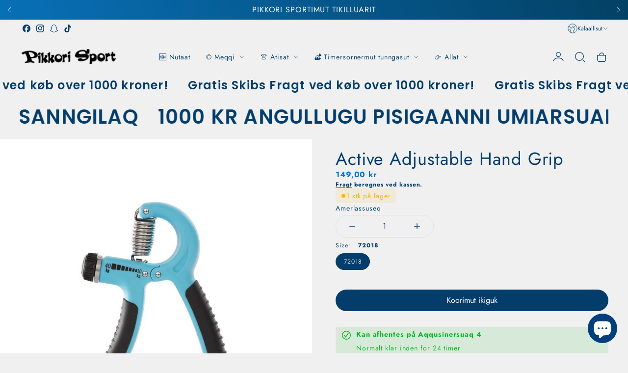

--- FILE ---
content_type: text/html; charset=utf-8
request_url: https://pikkori.com/kl/products/active-adjustable-hand-grip
body_size: 53475
content:
<!doctype html>
<html class="no-js" lang="kl">
  <head>
    <meta charset="utf-8">
    <meta http-equiv="X-UA-Compatible" content="IE=edge">
    <meta name="viewport" content="width=device-width,initial-scale=1">
    <meta name="theme-color" content="">
    <link rel="canonical" href="https://pikkori.com/kl/products/active-adjustable-hand-grip">
    <link rel="preconnect" href="https://cdn.shopify.com" crossorigin><link rel="icon" type="image/png" href="//pikkori.com/cdn/shop/files/Logo_Pikkori_32x32.png?v=1653318326"><link rel="preconnect" href="https://fonts.shopifycdn.com" crossorigin><title>
      Active Adjustable Hand Grip
 &ndash; Pikkori Sport</title>

    
      <meta name="description" content="Et fremragende redskab til at opbygge hånd- og underarmstyrke samt til stresshåndtering. Drej blot knappen frem og tilbage for at finde det ideelle spændingsniveau for din træning. Denne justerbare håndgreb tilbyder et spændingsområde fra 10 kg til 40 kg. Stålfjeder og ergonomisk design.">
    

    

<meta property="og:site_name" content="Pikkori Sport">
<meta property="og:url" content="https://pikkori.com/kl/products/active-adjustable-hand-grip">
<meta property="og:title" content="Active Adjustable Hand Grip">
<meta property="og:type" content="product">
<meta property="og:description" content="Et fremragende redskab til at opbygge hånd- og underarmstyrke samt til stresshåndtering. Drej blot knappen frem og tilbage for at finde det ideelle spændingsniveau for din træning. Denne justerbare håndgreb tilbyder et spændingsområde fra 10 kg til 40 kg. Stålfjeder og ergonomisk design."><meta property="og:image" content="http://pikkori.com/cdn/shop/files/72018.jpg?v=1706290430">
  <meta property="og:image:secure_url" content="https://pikkori.com/cdn/shop/files/72018.jpg?v=1706290430">
  <meta property="og:image:width" content="820">
  <meta property="og:image:height" content="820"><meta property="og:price:amount" content="149,00">
  <meta property="og:price:currency" content="DKK"><meta name="twitter:card" content="summary_large_image">
<meta name="twitter:title" content="Active Adjustable Hand Grip">
<meta name="twitter:description" content="Et fremragende redskab til at opbygge hånd- og underarmstyrke samt til stresshåndtering. Drej blot knappen frem og tilbage for at finde det ideelle spændingsniveau for din træning. Denne justerbare håndgreb tilbyder et spændingsområde fra 10 kg til 40 kg. Stålfjeder og ergonomisk design.">
   
    <script src="//pikkori.com/cdn/shop/t/61/assets/constants.js?v=95358004781563950421750852609" defer="defer"></script>
    <script src="//pikkori.com/cdn/shop/t/61/assets/pubsub.js?v=2921868252632587581750852609" defer="defer"></script>
    <script src="//pikkori.com/cdn/shop/t/61/assets/global.js?v=65212229517218456831750852609" defer="defer"></script>
    
    <script>window.performance && window.performance.mark && window.performance.mark('shopify.content_for_header.start');</script><meta id="shopify-digital-wallet" name="shopify-digital-wallet" content="/61376888998/digital_wallets/dialog">
<link rel="alternate" hreflang="x-default" href="https://pikkori.com/products/active-adjustable-hand-grip">
<link rel="alternate" hreflang="da" href="https://pikkori.com/products/active-adjustable-hand-grip">
<link rel="alternate" hreflang="kl" href="https://pikkori.com/kl/products/active-adjustable-hand-grip">
<link rel="alternate" hreflang="en" href="https://pikkori.com/en/products/active-adjustable-hand-grip">
<link rel="alternate" type="application/json+oembed" href="https://pikkori.com/kl/products/active-adjustable-hand-grip.oembed">
<script async="async" src="/checkouts/internal/preloads.js?locale=kl-GL"></script>
<script id="shopify-features" type="application/json">{"accessToken":"c578b6c9b2ae273d9622480685863ccf","betas":["rich-media-storefront-analytics"],"domain":"pikkori.com","predictiveSearch":true,"shopId":61376888998,"locale":"da"}</script>
<script>var Shopify = Shopify || {};
Shopify.shop = "pikkorisport.myshopify.com";
Shopify.locale = "kl";
Shopify.currency = {"active":"DKK","rate":"1.0"};
Shopify.country = "GL";
Shopify.theme = {"name":"StyleScape 3","id":179338477853,"schema_name":"StyleScape","schema_version":"3.0.0","theme_store_id":2238,"role":"main"};
Shopify.theme.handle = "null";
Shopify.theme.style = {"id":null,"handle":null};
Shopify.cdnHost = "pikkori.com/cdn";
Shopify.routes = Shopify.routes || {};
Shopify.routes.root = "/kl/";</script>
<script type="module">!function(o){(o.Shopify=o.Shopify||{}).modules=!0}(window);</script>
<script>!function(o){function n(){var o=[];function n(){o.push(Array.prototype.slice.apply(arguments))}return n.q=o,n}var t=o.Shopify=o.Shopify||{};t.loadFeatures=n(),t.autoloadFeatures=n()}(window);</script>
<script id="shop-js-analytics" type="application/json">{"pageType":"product"}</script>
<script defer="defer" async type="module" src="//pikkori.com/cdn/shopifycloud/shop-js/modules/v2/client.init-shop-cart-sync_C5BV16lS.en.esm.js"></script>
<script defer="defer" async type="module" src="//pikkori.com/cdn/shopifycloud/shop-js/modules/v2/chunk.common_CygWptCX.esm.js"></script>
<script type="module">
  await import("//pikkori.com/cdn/shopifycloud/shop-js/modules/v2/client.init-shop-cart-sync_C5BV16lS.en.esm.js");
await import("//pikkori.com/cdn/shopifycloud/shop-js/modules/v2/chunk.common_CygWptCX.esm.js");

  window.Shopify.SignInWithShop?.initShopCartSync?.({"fedCMEnabled":true,"windoidEnabled":true});

</script>
<script>(function() {
  var isLoaded = false;
  function asyncLoad() {
    if (isLoaded) return;
    isLoaded = true;
    var urls = ["https:\/\/ecommplugins-scripts.trustpilot.com\/v2.1\/js\/header.min.js?settings=eyJrZXkiOiJrR3VKRGFrUEpRTThnd1YxIiwicyI6InNrdSJ9\u0026v=2.5\u0026shop=pikkorisport.myshopify.com","https:\/\/ecommplugins-trustboxsettings.trustpilot.com\/pikkorisport.myshopify.com.js?settings=1713279704670\u0026shop=pikkorisport.myshopify.com","https:\/\/widget.trustpilot.com\/bootstrap\/v5\/tp.widget.sync.bootstrap.min.js?shop=pikkorisport.myshopify.com","https:\/\/addons.good-apps.co\/storage\/js\/goodpa_product_accessories-pikkorisport.myshopify.com.js?ver=105\u0026shop=pikkorisport.myshopify.com"];
    for (var i = 0; i < urls.length; i++) {
      var s = document.createElement('script');
      s.type = 'text/javascript';
      s.async = true;
      s.src = urls[i];
      var x = document.getElementsByTagName('script')[0];
      x.parentNode.insertBefore(s, x);
    }
  };
  if(window.attachEvent) {
    window.attachEvent('onload', asyncLoad);
  } else {
    window.addEventListener('load', asyncLoad, false);
  }
})();</script>
<script id="__st">var __st={"a":61376888998,"offset":-18000,"reqid":"45f8153f-b80b-4bfb-8e18-c44230339995-1768710506","pageurl":"pikkori.com\/kl\/products\/active-adjustable-hand-grip","u":"42af4e33eec6","p":"product","rtyp":"product","rid":8986626851101};</script>
<script>window.ShopifyPaypalV4VisibilityTracking = true;</script>
<script id="captcha-bootstrap">!function(){'use strict';const t='contact',e='account',n='new_comment',o=[[t,t],['blogs',n],['comments',n],[t,'customer']],c=[[e,'customer_login'],[e,'guest_login'],[e,'recover_customer_password'],[e,'create_customer']],r=t=>t.map((([t,e])=>`form[action*='/${t}']:not([data-nocaptcha='true']) input[name='form_type'][value='${e}']`)).join(','),a=t=>()=>t?[...document.querySelectorAll(t)].map((t=>t.form)):[];function s(){const t=[...o],e=r(t);return a(e)}const i='password',u='form_key',d=['recaptcha-v3-token','g-recaptcha-response','h-captcha-response',i],f=()=>{try{return window.sessionStorage}catch{return}},m='__shopify_v',_=t=>t.elements[u];function p(t,e,n=!1){try{const o=window.sessionStorage,c=JSON.parse(o.getItem(e)),{data:r}=function(t){const{data:e,action:n}=t;return t[m]||n?{data:e,action:n}:{data:t,action:n}}(c);for(const[e,n]of Object.entries(r))t.elements[e]&&(t.elements[e].value=n);n&&o.removeItem(e)}catch(o){console.error('form repopulation failed',{error:o})}}const l='form_type',E='cptcha';function T(t){t.dataset[E]=!0}const w=window,h=w.document,L='Shopify',v='ce_forms',y='captcha';let A=!1;((t,e)=>{const n=(g='f06e6c50-85a8-45c8-87d0-21a2b65856fe',I='https://cdn.shopify.com/shopifycloud/storefront-forms-hcaptcha/ce_storefront_forms_captcha_hcaptcha.v1.5.2.iife.js',D={infoText:'Beskyttet af hCaptcha',privacyText:'Beskyttelse af persondata',termsText:'Vilkår'},(t,e,n)=>{const o=w[L][v],c=o.bindForm;if(c)return c(t,g,e,D).then(n);var r;o.q.push([[t,g,e,D],n]),r=I,A||(h.body.append(Object.assign(h.createElement('script'),{id:'captcha-provider',async:!0,src:r})),A=!0)});var g,I,D;w[L]=w[L]||{},w[L][v]=w[L][v]||{},w[L][v].q=[],w[L][y]=w[L][y]||{},w[L][y].protect=function(t,e){n(t,void 0,e),T(t)},Object.freeze(w[L][y]),function(t,e,n,w,h,L){const[v,y,A,g]=function(t,e,n){const i=e?o:[],u=t?c:[],d=[...i,...u],f=r(d),m=r(i),_=r(d.filter((([t,e])=>n.includes(e))));return[a(f),a(m),a(_),s()]}(w,h,L),I=t=>{const e=t.target;return e instanceof HTMLFormElement?e:e&&e.form},D=t=>v().includes(t);t.addEventListener('submit',(t=>{const e=I(t);if(!e)return;const n=D(e)&&!e.dataset.hcaptchaBound&&!e.dataset.recaptchaBound,o=_(e),c=g().includes(e)&&(!o||!o.value);(n||c)&&t.preventDefault(),c&&!n&&(function(t){try{if(!f())return;!function(t){const e=f();if(!e)return;const n=_(t);if(!n)return;const o=n.value;o&&e.removeItem(o)}(t);const e=Array.from(Array(32),(()=>Math.random().toString(36)[2])).join('');!function(t,e){_(t)||t.append(Object.assign(document.createElement('input'),{type:'hidden',name:u})),t.elements[u].value=e}(t,e),function(t,e){const n=f();if(!n)return;const o=[...t.querySelectorAll(`input[type='${i}']`)].map((({name:t})=>t)),c=[...d,...o],r={};for(const[a,s]of new FormData(t).entries())c.includes(a)||(r[a]=s);n.setItem(e,JSON.stringify({[m]:1,action:t.action,data:r}))}(t,e)}catch(e){console.error('failed to persist form',e)}}(e),e.submit())}));const S=(t,e)=>{t&&!t.dataset[E]&&(n(t,e.some((e=>e===t))),T(t))};for(const o of['focusin','change'])t.addEventListener(o,(t=>{const e=I(t);D(e)&&S(e,y())}));const B=e.get('form_key'),M=e.get(l),P=B&&M;t.addEventListener('DOMContentLoaded',(()=>{const t=y();if(P)for(const e of t)e.elements[l].value===M&&p(e,B);[...new Set([...A(),...v().filter((t=>'true'===t.dataset.shopifyCaptcha))])].forEach((e=>S(e,t)))}))}(h,new URLSearchParams(w.location.search),n,t,e,['guest_login'])})(!0,!0)}();</script>
<script integrity="sha256-4kQ18oKyAcykRKYeNunJcIwy7WH5gtpwJnB7kiuLZ1E=" data-source-attribution="shopify.loadfeatures" defer="defer" src="//pikkori.com/cdn/shopifycloud/storefront/assets/storefront/load_feature-a0a9edcb.js" crossorigin="anonymous"></script>
<script data-source-attribution="shopify.dynamic_checkout.dynamic.init">var Shopify=Shopify||{};Shopify.PaymentButton=Shopify.PaymentButton||{isStorefrontPortableWallets:!0,init:function(){window.Shopify.PaymentButton.init=function(){};var t=document.createElement("script");t.src="https://pikkori.com/cdn/shopifycloud/portable-wallets/latest/portable-wallets.da.js",t.type="module",document.head.appendChild(t)}};
</script>
<script data-source-attribution="shopify.dynamic_checkout.buyer_consent">
  function portableWalletsHideBuyerConsent(e){var t=document.getElementById("shopify-buyer-consent"),n=document.getElementById("shopify-subscription-policy-button");t&&n&&(t.classList.add("hidden"),t.setAttribute("aria-hidden","true"),n.removeEventListener("click",e))}function portableWalletsShowBuyerConsent(e){var t=document.getElementById("shopify-buyer-consent"),n=document.getElementById("shopify-subscription-policy-button");t&&n&&(t.classList.remove("hidden"),t.removeAttribute("aria-hidden"),n.addEventListener("click",e))}window.Shopify?.PaymentButton&&(window.Shopify.PaymentButton.hideBuyerConsent=portableWalletsHideBuyerConsent,window.Shopify.PaymentButton.showBuyerConsent=portableWalletsShowBuyerConsent);
</script>
<script data-source-attribution="shopify.dynamic_checkout.cart.bootstrap">document.addEventListener("DOMContentLoaded",(function(){function t(){return document.querySelector("shopify-accelerated-checkout-cart, shopify-accelerated-checkout")}if(t())Shopify.PaymentButton.init();else{new MutationObserver((function(e,n){t()&&(Shopify.PaymentButton.init(),n.disconnect())})).observe(document.body,{childList:!0,subtree:!0})}}));
</script>

<script>window.performance && window.performance.mark && window.performance.mark('shopify.content_for_header.end');</script>

    

<style data-shopify>
    @font-face {
  font-family: Jost;
  font-weight: 400;
  font-style: normal;
  font-display: swap;
  src: url("//pikkori.com/cdn/fonts/jost/jost_n4.d47a1b6347ce4a4c9f437608011273009d91f2b7.woff2") format("woff2"),
       url("//pikkori.com/cdn/fonts/jost/jost_n4.791c46290e672b3f85c3d1c651ef2efa3819eadd.woff") format("woff");
}

    @font-face {
  font-family: Jost;
  font-weight: 700;
  font-style: normal;
  font-display: swap;
  src: url("//pikkori.com/cdn/fonts/jost/jost_n7.921dc18c13fa0b0c94c5e2517ffe06139c3615a3.woff2") format("woff2"),
       url("//pikkori.com/cdn/fonts/jost/jost_n7.cbfc16c98c1e195f46c536e775e4e959c5f2f22b.woff") format("woff");
}

    @font-face {
  font-family: Jost;
  font-weight: 400;
  font-style: italic;
  font-display: swap;
  src: url("//pikkori.com/cdn/fonts/jost/jost_i4.b690098389649750ada222b9763d55796c5283a5.woff2") format("woff2"),
       url("//pikkori.com/cdn/fonts/jost/jost_i4.fd766415a47e50b9e391ae7ec04e2ae25e7e28b0.woff") format("woff");
}

    @font-face {
  font-family: Jost;
  font-weight: 700;
  font-style: italic;
  font-display: swap;
  src: url("//pikkori.com/cdn/fonts/jost/jost_i7.d8201b854e41e19d7ed9b1a31fe4fe71deea6d3f.woff2") format("woff2"),
       url("//pikkori.com/cdn/fonts/jost/jost_i7.eae515c34e26b6c853efddc3fc0c552e0de63757.woff") format("woff");
}

    @font-face {
  font-family: Poppins;
  font-weight: 600;
  font-style: normal;
  font-display: swap;
  src: url("//pikkori.com/cdn/fonts/poppins/poppins_n6.aa29d4918bc243723d56b59572e18228ed0786f6.woff2") format("woff2"),
       url("//pikkori.com/cdn/fonts/poppins/poppins_n6.5f815d845fe073750885d5b7e619ee00e8111208.woff") format("woff");
}


      
            :root,
            .color-background-1 {
                  --color-background: 240,240,240;
                
                  --gradient-background: #f0f0f0;
                
                --color-heading: 3,61,108;
                --color-foreground: 3,61,108;
        
                --color-button: 3,61,108;
                --color-button-hover: 3,61,108;
                --color-button-text: 255,255,255;
                --color-button-text-hover: 255,255,255;
        
        
                --color-secondary-button: 233,233,233;
                --color-secondary-button-hover: 255,255,255;
                --color-secondary-button-text: 255,255,255;
                --color-secondary-button-text-hover: 8,129,226;
                
                
                
                --color-link: 123,123,123;
                --color-icon: 3,61,108;
                --color-border: 225,225,225;

                --color-shadow: 3,61,108;

                --price-main-text-color:#096dd0;
                --price-hashed-text-color:#013f7c;
    
                --color-badge-foreground: 3,61,108;
                --color-badge-background: 240,240,240;
                --color-badge-border: 3,61,108;
                --payment-terms-background-color: rgb(240 240 240);



                --error-message: 218,1,1;
                --success-message: 0,182,32;
                --warning-message: 245,183,0;
                --info-message: 4,137,166;;
          }
      
            
            .color-background-2 {
                  --color-background: 255,255,255;
                
                  --gradient-background: #ffffff;
                
                --color-heading: 3,61,108;
                --color-foreground: 3,61,108;
        
                --color-button: 8,129,226;
                --color-button-hover: 3,85,151;
                --color-button-text: 255,255,255;
                --color-button-text-hover: 255,255,255;
        
        
                --color-secondary-button: 255,255,255;
                --color-secondary-button-hover: 240,240,240;
                --color-secondary-button-text: 3,61,108;
                --color-secondary-button-text-hover: 255,217,0;
                
                
                
                --color-link: 8,129,226;
                --color-icon: 3,61,108;
                --color-border: 240,240,240;

                --color-shadow: 255,255,255;

                --price-main-text-color:#0881e2;
                --price-hashed-text-color:#035597;
    
                --color-badge-foreground: 3,61,108;
                --color-badge-background: 255,255,255;
                --color-badge-border: 3,61,108;
                --payment-terms-background-color: rgb(255 255 255);



                --error-message: 218,1,1;
                --success-message: 0,182,32;
                --warning-message: 245,183,0;
                --info-message: 4,137,166;;
          }
      
            
            .color-inverse {
                  --color-background: 0,31,62;
                
                  --gradient-background: #001f3e;
                
                --color-heading: 255,255,255;
                --color-foreground: 255,255,255;
        
                --color-button: 255,255,255;
                --color-button-hover: 255,255,255;
                --color-button-text: 3,61,108;
                --color-button-text-hover: 3,61,108;
        
        
                --color-secondary-button: 0,31,62;
                --color-secondary-button-hover: 255,255,255;
                --color-secondary-button-text: 255,255,255;
                --color-secondary-button-text-hover: 3,61,108;
                
                
                
                --color-link: 255,217,0;
                --color-icon: 255,255,255;
                --color-border: 231,231,231;

                --color-shadow: 57,57,57;

                --price-main-text-color:#ffffff;
                --price-hashed-text-color:#ff0000;
    
                --color-badge-foreground: 255,255,255;
                --color-badge-background: 0,31,62;
                --color-badge-border: 255,255,255;
                --payment-terms-background-color: rgb(0 31 62);



                --error-message: 218,1,1;
                --success-message: 0,182,32;
                --warning-message: 245,183,0;
                --info-message: 4,137,166;;
          }
      
            
            .color-accent-1 {
                  --color-background: 255,183,0;
                
                  --gradient-background: #ffb700;
                
                --color-heading: 199,15,15;
                --color-foreground: 199,15,15;
        
                --color-button: 199,15,15;
                --color-button-hover: 223,130,0;
                --color-button-text: 255,255,255;
                --color-button-text-hover: 255,255,255;
        
        
                --color-secondary-button: 223,130,0;
                --color-secondary-button-hover: 199,15,15;
                --color-secondary-button-text: 255,255,255;
                --color-secondary-button-text-hover: 255,255,255;
                
                
                
                --color-link: 255,217,0;
                --color-icon: 199,15,15;
                --color-border: 215,215,215;

                --color-shadow: 255,255,255;

                --price-main-text-color:#c70f0f;
                --price-hashed-text-color:#033d6c;
    
                --color-badge-foreground: 199,15,15;
                --color-badge-background: 255,183,0;
                --color-badge-border: 199,15,15;
                --payment-terms-background-color: rgb(255 183 0);



                --error-message: 218,1,1;
                --success-message: 0,182,32;
                --warning-message: 245,183,0;
                --info-message: 4,137,166;;
          }
      
            
            .color-accent-2 {
                  --color-background: 3,61,108;
                
                  --gradient-background: linear-gradient(62deg, rgba(8, 112, 183, 1), rgba(3, 65, 100, 1) 100%);
                
                --color-heading: 255,255,255;
                --color-foreground: 255,255,255;
        
                --color-button: 255,255,255;
                --color-button-hover: 3,61,108;
                --color-button-text: 3,61,108;
                --color-button-text-hover: 255,255,255;
        
        
                --color-secondary-button: 231,231,231;
                --color-secondary-button-hover: 231,231,231;
                --color-secondary-button-text: 3,61,108;
                --color-secondary-button-text-hover: 3,61,108;
                
                
                
                --color-link: 255,255,255;
                --color-icon: 255,255,255;
                --color-border: 248,248,248;

                --color-shadow: 3,61,108;

                --price-main-text-color:#ffffff;
                --price-hashed-text-color:#e9e9e9;
    
                --color-badge-foreground: 255,255,255;
                --color-badge-background: 3,61,108;
                --color-badge-border: 255,255,255;
                --payment-terms-background-color: rgb(3 61 108);



                --error-message: 218,1,1;
                --success-message: 0,182,32;
                --warning-message: 245,183,0;
                --info-message: 4,137,166;;
          }
      

      body, .color-background-1, .color-background-2, .color-inverse, .color-accent-1, .color-accent-2 {
        color: rgba(var(--color-foreground));
        background-color: rgb(var(--color-background));
      }

    :root {
      
      /* Heading*/

      --font-heading-family: Poppins, sans-serif;
      --font-heading-style: normal;
      --font-heading-weight: 600;
      --font-heading-scale: 1.2;
      --font-heading-spacing: 1.2px;
      
      /*End Heading*/
      
      /* Paragraph*/
        --font-body-family: Jost, sans-serif;
        --font-body-style: normal;
        --font-body-weight: 400;
        --font-body-scale: 0.9px;

      /* End Paragraph */


      /*Button settings*/
      
      --buttons-y-padding: 12px;
      --buttons-x-padding: 24px;
      --buttons-radius: px;

      --buttons-primary-outline: px;
      --buttons-primary-anable-radius: px;
      --buttons-primary-radius: px;
      --buttons-primary-radius: px;


      /*End buttons*/


      /*Images*/
      --image-radius: px;
      /*End Images*/

      /*badges*/
      
      --bg-sale-badge: #c70f0f;
      --text-sale-badge: #FFFFFF;
      --bg-soldout-badge: #494949;
      --text-soldout-badge: #FFFFFF;
      --bg-new-badge: #013f7c;
      --text-new-badge: #ffd900;
      --color-cart-circle: #ffd900;
      /*end badges*/

      /*Collection filters */
      --price-progress-color:#ffd900;
      
      --selected-filter-color:#001f3e;
      
      --clear-filters-text: #ffffff;
      --clear-filters-bg: #393939;
      
      /*Collection filters */

      /* Product Card */

      --image-product-radius: 20px;
      --image-banner-radius: 30px;
      --swatch-variant-color: #013f7c;
      
      /* End Product Card */
    

      /* Price Colors */

      

      /* End Price Colors */

      /* Messages Colors */

      

      /* End Messages Colors */
      

      --page-width: 1400px;
      --desk-px: 40px;
      --mob-px: 12px;
      --page-width-margin: 0rem;


      --badge-corner-radius: 0.0rem;

      --x-space: 14px;
      --y-space: 14px;
      --buttons-space: 20px;
      



      



      --variant-pills-background: ;
      --variant-pills-color: ;

      --variant-pills-selected-background: ;
      --variant-pills-selected-color: ;

      /* INputs*/
      --input-border-width: 1px;
      --input-border-radius: 20px;

      /*end INputs*/
    }

    *,
    *::before,
    *::after {
      box-sizing: inherit;
    }

    html {
      box-sizing: border-box;
      height: 100%;
    }

    body {
      display: grid;
      grid-template-rows: auto auto 1fr auto;
      grid-template-columns: 100%;
      min-height: 100%;
      margin: 0;
      font-size: 1rem;
      letter-spacing: var(--font-body-scale);
      line-height: calc(1 + 0.8 / var(--font-body-scale));
      font-family: var(--font-body-family);
      font-style: var(--font-body-style);
      font-weight: var(--font-body-weight);
      color:var(--color-base-text);
    }
    
  </style>
    
    <link rel="stylesheet" href="//pikkori.com/cdn/shop/t/61/assets/app.css?v=105669265305976345741750852609">
    <link rel="stylesheet" href="//pikkori.com/cdn/shop/t/61/assets/quickview.css?v=84342805080280862111750852609">
    <script src="//pikkori.com/cdn/shop/t/61/assets/app.js?v=10476931817841436891750852609" ></script><link rel="preload" as="font" href="//pikkori.com/cdn/fonts/jost/jost_n4.d47a1b6347ce4a4c9f437608011273009d91f2b7.woff2" type="font/woff2" crossorigin><link rel="preload" as="font" href="//pikkori.com/cdn/fonts/poppins/poppins_n6.aa29d4918bc243723d56b59572e18228ed0786f6.woff2" type="font/woff2" crossorigin><script>
      document.documentElement.className = document.documentElement.className.replace('no-js', 'js');
      if (Shopify.designMode) {
        document.documentElement.classList.add('shopify-design-mode');
      }
    </script>
  <!-- BEGIN app block: shopify://apps/sami-product-labels/blocks/app-embed-block/b9b44663-5d51-4be1-8104-faedd68da8c5 --><script type="text/javascript">
  window.Samita = window.Samita || {};
  Samita.ProductLabels = Samita.ProductLabels || {};
  Samita.ProductLabels.locale  = {"shop_locale":{"locale":"kl","enabled":true,"primary":false,"published":true}};
  Samita.ProductLabels.page = {title : document.title.replaceAll('"', "'"), href : window.location.href, type: "product", page_id: ""};
  Samita.ProductLabels.dataShop = Samita.ProductLabels.dataShop || {};Samita.ProductLabels.dataShop = {"install":1,"configuration":{"money_format":"{{amount_with_comma_separator}} kr"},"pricing":{"plan":"BETA","features":{"chose_product_form_collections_tag":true,"design_custom_unlimited_position":true,"design_countdown_timer_label_badge":true,"design_text_hover_label_badge":true,"label_display_product_page_first_image":false,"choose_product_variants":true,"choose_country_restriction":false,"conditions_specific_products":-1,"conditions_include_exclude_product_tag":true,"conditions_inventory_status":true,"conditions_sale_products":false,"conditions_customer_tag":true,"conditions_products_created_published":true,"conditions_set_visibility_date_time":true,"images_samples":{"collections":["payment","fresh_green","free_labels","custom","suggestions_for_you","all","valentine","beauty","new","newArrival","discount","sale","comboOffers","quality","bestseller","blackFriday","newYear","free","fewLeft","earthDay","laborDay","boxingDay","christmas","preOrder"]},"badges_labels_conditions":{"fields":["ALL","PRODUCTS","TITLE","TYPE","VENDOR","VARIANT_PRICE","COMPARE_PRICE","SALE_PRICE","TAG","WEIGHT","CREATE","PUBLISH","INVENTORY","VARIANT_INVENTORY","VARIANTS","COLLECTIONS","CUSTOMER","CUSTOMER_TAG","CUSTOMER_ORDER_COUNT","CUSTOMER_TOTAL_SPENT","CUSTOMER_PURCHASE","CUSTOMER_COMPANY_NAME","PAGE"]}}},"settings":{"notUseSearchFileApp":true,"general":{"maximum_condition":"3"},"watermark":true,"translations":{"default":{"Days":"d","Hours":"h","Minutes":"m","Seconds":"s"}}},"url":"pikkorisport.myshopify.com","api_url":"","app_url":"https://d3g7uyxz2n998u.cloudfront.net/"};Samita.ProductLabels.dataShop.configuration.money_format = "{{amount_with_comma_separator}} kr";if (typeof Shopify!= "undefined" && Shopify?.theme?.role != "main") {Samita.ProductLabels.dataShop.settings.notUseSearchFileApp = false;}
  Samita.ProductLabels.theme_id =null;
  Samita.ProductLabels.products = Samita.ProductLabels.products || [];Samita.ProductLabels.product ={"id":8986626851101,"title":"Active Adjustable Hand Grip","handle":"active-adjustable-hand-grip","description":"Et fremragende redskab til at opbygge hånd- og underarmstyrke samt til stresshåndtering. Drej blot knappen frem og tilbage for at finde det ideelle spændingsniveau for din træning. Denne justerbare håndgreb tilbyder et spændingsområde fra 10 kg til 40 kg. Stålfjeder og ergonomisk design.","published_at":"2024-01-26T12:34:36-05:00","created_at":"2024-01-26T11:05:00-05:00","vendor":"Gymstick","type":"Træningstilbehør","tags":["activities","brand","fitness \u0026 running","gymstick"],"price":14900,"price_min":14900,"price_max":14900,"available":true,"price_varies":false,"compare_at_price":null,"compare_at_price_min":0,"compare_at_price_max":0,"compare_at_price_varies":false,"variants":[{"id":47520443695389,"title":"72018","option1":"72018","option2":null,"option3":null,"sku":"47099000092-72018","requires_shipping":true,"taxable":true,"featured_image":{"id":44786245075229,"product_id":8986626851101,"position":1,"created_at":"2024-01-26T12:33:48-05:00","updated_at":"2024-01-26T12:33:50-05:00","alt":null,"width":820,"height":820,"src":"\/\/pikkori.com\/cdn\/shop\/files\/72018.jpg?v=1706290430","variant_ids":[47520443695389]},"available":true,"name":"Active Adjustable Hand Grip - 72018","public_title":"72018","options":["72018"],"price":14900,"weight":360,"compare_at_price":null,"inventory_management":"shopify","barcode":"01359838","featured_media":{"alt":null,"id":37223335035165,"position":1,"preview_image":{"aspect_ratio":1.0,"height":820,"width":820,"src":"\/\/pikkori.com\/cdn\/shop\/files\/72018.jpg?v=1706290430"}},"requires_selling_plan":false,"selling_plan_allocations":[]}],"images":["\/\/pikkori.com\/cdn\/shop\/files\/72018.jpg?v=1706290430"],"featured_image":"\/\/pikkori.com\/cdn\/shop\/files\/72018.jpg?v=1706290430","options":["Size"],"media":[{"alt":null,"id":37223335035165,"position":1,"preview_image":{"aspect_ratio":1.0,"height":820,"width":820,"src":"\/\/pikkori.com\/cdn\/shop\/files\/72018.jpg?v=1706290430"},"aspect_ratio":1.0,"height":820,"media_type":"image","src":"\/\/pikkori.com\/cdn\/shop\/files\/72018.jpg?v=1706290430","width":820}],"requires_selling_plan":false,"selling_plan_groups":[],"content":"Et fremragende redskab til at opbygge hånd- og underarmstyrke samt til stresshåndtering. Drej blot knappen frem og tilbage for at finde det ideelle spændingsniveau for din træning. Denne justerbare håndgreb tilbyder et spændingsområde fra 10 kg til 40 kg. Stålfjeder og ergonomisk design."};
    Samita.ProductLabels.product.collections =[290384511142,290086289574,290444116134,466462343453,438007496989,290244984998,290086322342,437899559197];
    Samita.ProductLabels.product.metafields = {};
    Samita.ProductLabels.product.variants = [{
          "id":47520443695389,
          "title":"72018",
          "name":null,
          "compare_at_price":null,
          "price":14900,
          "available":true,
          "weight":360,
          "sku":"47099000092-72018",
          "inventory_quantity":1,
          "metafields":{}
        }];if (typeof Shopify!= "undefined" && Shopify?.theme?.id == 131859906726) {Samita.ProductLabels.themeInfo = {"id":131859906726,"name":"Ride - Shopify Support 160922","role":"unpublished","theme_store_id":1500,"theme_name":"Ride","theme_version":"1.0.0"};}if (typeof Shopify!= "undefined" && Shopify?.theme?.id == 144838295837) {Samita.ProductLabels.themeInfo = {"id":144838295837,"name":"before 8.0.0 update - Shopify Support 160922","role":"main","theme_store_id":1500,"theme_name":"Ride","theme_version":"1.0.0"};}if (typeof Shopify!= "undefined" && Shopify?.theme?.id == 156367814941) {Samita.ProductLabels.themeInfo = {"id":156367814941,"name":"11.0.0 update - Pikkori Sport","role":"unpublished","theme_store_id":1500,"theme_name":"Ride","theme_version":"11.0.0"};}if (typeof Shopify!= "undefined" && Shopify?.theme?.id == 164131275037) {Samita.ProductLabels.themeInfo = {"id":164131275037,"name":"StyleScape","role":"main","theme_store_id":2238,"theme_name":"StyleScape","theme_version":"1.1.1"};}if (typeof Shopify!= "undefined" && Shopify?.theme?.id == 164834279709) {Samita.ProductLabels.themeInfo = {"id":164834279709,"name":"Updated StyleScape","role":"main","theme_store_id":2238,"theme_name":"StyleScape","theme_version":"1.2.0"};}if (typeof Shopify!= "undefined" && Shopify?.theme?.id == 167326351645) {Samita.ProductLabels.themeInfo = {"id":167326351645,"name":"StyleScape 2.0.1","role":"unpublished","theme_store_id":2238,"theme_name":"StyleScape","theme_version":"2.0.1"};}if (typeof Shopify!= "undefined" && Shopify?.theme?.id == 169572860189) {Samita.ProductLabels.themeInfo = {"id":169572860189,"name":"StyleScape 2.1.0","role":"main","theme_store_id":2238,"theme_name":"StyleScape","theme_version":"2.1.0"};}if (typeof Shopify!= "undefined" && Shopify?.theme?.id == 131859906726) {Samita.ProductLabels.theme = {"selectors":{"product":{"elementSelectors":[".Product",".product",".product-main",".grid",".grid.product-single",".gfqv-product-wrapper",".ga-product",".gCartItem, .flexRow.noGutter, .cart__row, .line-item, .cart-item, .cart-row, .CartItem, .cart-line-item, .cart-table tbody tr, .container-indent table tbody tr"],"link":"[samitaPL-product-link], a.product-block__link[href*=\"/products/\"], a.indiv-product__link[href*=\"/products/\"], a.thumbnail__link[href*=\"/products/\"], a.product-item__link[href*=\"/products/\"], a.product-card__link[href*=\"/products/\"], a.product-card-link[href*=\"/products/\"], a.product-block__image__link[href*=\"/products/\"], a.stretched-link[href*=\"/products/\"], a.grid-product__link[href*=\"/products/\"], a.product-grid-item--link[href*=\"/products/\"], a.product-link[href*=\"/products/\"], a.product__link[href*=\"/products/\"], a.full-unstyled-link[href*=\"/products/\"], a.grid-item__link[href*=\"/products/\"], a.grid-product__link[href*=\"/products/\"], a[data-product-page-link][href*=\"/products/\"], a[href*=\"/products/\"]","signal":"[data-product-handle], [data-product-id]","notSignal":":not([data-section-id=\"product-recommendations\"],[data-section-type=\"product-recommendations\"],#product-area,#looxReviews)","priceSelectors":["#ProductPrice-product-template","#ProductPrice",".product-price",".product__price—reg","#productPrice-product-template",".product__current-price",".product-thumb-caption-price-current",".product-item-caption-price-current",".grid-product__price,.product__price","span.price","span.product-price",".productitem--price",".product-pricing","div.price","span.money",".product-item__price",".product-list-item-price","p.price",".product-meta__prices","div.product-price","span#price",".price.money","h3.price","a.price",".price-area",".product-item-price",".pricearea",".collectionGrid .collectionBlock-info > p","#ComparePrice",".product--price-wrapper",".product-page--price-wrapper",".color--shop-accent.font-size--s.t--meta.f--main",".ComparePrice",".ProductPrice",".prodThumb .title span:last-child",".price",".product-single__price-product-template",".product-info-price",".price-money",".prod-price","#price-field",".product-grid--price",".prices,.pricing","#product-price",".money-styling",".compare-at-price",".product-item--price",".card__price",".product-card__price",".product-price__price",".product-item__price-wrapper",".product-single__price",".grid-product__price-wrap","a.grid-link p.grid-link__meta",".product__prices","#comparePrice-product-template","dl[class*=\"price\"]","div[class*=\"price\"]",".gl-card-pricing",".ga-product_price-container"],"titleSelectors":["div.product__title",".card__heading.h5",".cart-item__name.h4",".spf-product-card__title.h4",".gl-card-title",".ga-product_title"],"imageSelectors":[".AspectRatio > img",".product__media img",".rimage-wrapper > img",".product-card__image-wrapper > .product-card__image",".ga-products_image img",".image__container",".image-wrap .grid-product__image",".box-ratio > img",".image-cell img.card__image","img[src*=\"cdn.shopify.com\"][src*=\"/products/\"]","img[srcset*=\"cdn.shopify.com\"][srcset*=\"/products/\"]","img[data-srcset*=\"cdn.shopify.com\"][data-srcset*=\"/products/\"]","img[data-src*=\"cdn.shopify.com\"][data-src*=\"/products/\"]","img[data-srcset*=\"cdn.shopify.com\"][data-srcset*=\"/products/\"]","img[srcset*=\"cdn.shopify.com\"][src*=\"no-image\"]",".product-card__image > img",".product-image-main .image-wrap",".grid-product__image",".media > img","img[srcset*=\"cdn/shop/products/\"]","[data-bgset*=\"cdn.shopify.com\"][data-bgset*=\"/products/\"] > [data-bgset*=\"cdn.shopify.com\"][data-bgset*=\"/products/\"]","[data-bgset*=\"cdn.shopify.com\"][data-bgset*=\"/products/\"]","img[src*=\"cdn.shopify.com\"][src*=\"no-image\"]","img[src*=\"cdn/shop/products/\"]",".ga-product_image",".gfqv-product-image"],"media":".card__inner,.spf-product-card__inner","soldOutBadge":".tag.tag--rectangle, .grid-product__tag--sold-out","paymentButton":".shopify-payment-button, .product-form--smart-payment-buttons, .lh-wrap-buynow, .wx-checkout-btn","formSelectors":["form.product-form, form.product_form",".product-single__form",".shopify-product-form","#shopify-section-product-template form[action*=\"/cart/add\"]","form[action*=\"/cart/add\"]",".ga-products-table li.ga-product",".pf-product-form"],"variantActivator":".product__swatches [data-swatch-option], .swatch__container .swatch__option, .gf_swatches .gf_swatch, .product-form__controls-group-options select, ul.clickyboxes li, .pf-variant-select, ul.swatches-select li, .product-options__value, .form-check-swatch, button.btn.swatch select.product__variant, .pf-container a, button.variant.option, ul.js-product__variant--container li, .variant-input, .product-variant > ul > li  ,.input--dropdown, .HorizontalList > li, .product-single__swatch__item, .globo-swatch-list ul.value > .select-option, .form-swatch-item, .selector-wrapper select, select.pf-input, ul.swatches-select > li.nt-swatch.swatch_pr_item, ul.gfqv-swatch-values > li, .lh-swatch-select, .swatch-image, .variant-image-swatch, #option-size, .selector-wrapper .replaced, .regular-select-content > .regular-select-item, .radios--input, ul.swatch-view > li > .swatch-selector ,.single-option-selector, .swatch-element input, [data-product-option], .single-option-selector__radio, [data-index^=\"option\"], .SizeSwatchList input, .swatch-panda input[type=radio], .swatch input, .swatch-element input[type=radio], select[id*=\"product-select-\"], select[id|=\"product-select-option\"], [id|=\"productSelect-product\"], [id|=\"ProductSelect-option\"],select[id|=\"product-variants-option\"],select[id|=\"sca-qv-product-selected-option\"],select[id*=\"product-variants-\"],select[id|=\"product-selectors-option\"],select[id|=\"variant-listbox-option\"],select[id|=\"id-option\"],select[id|=\"SingleOptionSelector\"], .variant-input-wrap input, [data-action=\"select-value\"]","variant":".product-form__variants, .ga-product_variant_select, select[name=\"id\"], input[name=\"id\"], .qview-variants > select, select[name=\"id[]\"]","quantity":".gInputElement, [name=\"qty\"], [name=\"quantity\"]","quantityWrapper":"#Quantity, input.quantity-selector.quantity-input, [data-quantity-input-wrapper], .product-form__quantity-selector, .product-form__item--quantity, .ProductForm__QuantitySelector, .quantity-product-template, .product-qty, .qty-selection, .product__quantity, .js-qty__num","productAddToCartBtnSelectors":[".product-form__cart-submit",".add-to-cart-btn",".product__add-to-cart-button","#AddToCart--product-template","#addToCart","#AddToCart-product-template","#AddToCart",".add_to_cart",".product-form--atc-button","#AddToCart-product",".AddtoCart","button.btn-addtocart",".product-submit","[name=\"add\"]","[type=\"submit\"]",".product-form__add-button",".product-form--add-to-cart",".btn--add-to-cart",".button-cart",".action-button > .add-to-cart","button.btn--tertiary.add-to-cart",".form-actions > button.button",".gf_add-to-cart",".zend_preorder_submit_btn",".gt_button",".wx-add-cart-btn",".previewer_add-to-cart_btn > button",".qview-btn-addtocart",".ProductForm__AddToCart",".button--addToCart","#AddToCartDesk","[data-pf-type=\"ProductATC\"]"],"customAddEl":{"productPageSameLevel":true,"collectionPageSameLevel":true},"cart":{"drawerForm":["form[action*=\"/cart\"]:not([action*=\"/cart/add\"]):not([hidden])"],"form":"body","rowSelectors":["gCartItem","flexRow.noGutter","cart__row","line-item","cart-item","cart-row","CartItem","cart-line-item","cart-table tbody tr","container-indent table tbody tr"],"price":"td.cart-item__details > div.product-option"},"collection":{"positionBadgeImageWrapper":"","positionBadgeTitleWrapper":"","positionBadgePriceWrapper":"","notElClass":["samitaPL-card-list","card-list","page-width","collection-template"]},"quickView":{"activator":"a.quickview-icon.quickview, .qv-icon, .previewer-button, .sca-qv-button, .product-item__action-button[data-action=\"open-modal\"], .boost-pfs-quickview-btn, .collection-product[data-action=\"show-product\"], button.product-item__quick-shop-button, .product-item__quick-shop-button-wrapper, .open-quick-view, .product-item__action-button[data-action=\"open-modal\"], .tt-btn-quickview, .product-item-quick-shop .available, .quickshop-trigger, .productitem--action-trigger:not(.productitem--action-atc), .quick-product__btn, .thumbnail, .quick_shop, a.sca-qv-button, .overlay, .quick-view, .open-quick-view, [data-product-card-link], a[rel=\"quick-view\"], a.quick-buy, div.quickview-button > a, .block-inner a.more-info, .quick-shop-modal-trigger, a.quick-view-btn, a.spo-quick-view, div.quickView-button, a.product__label--quick-shop, span.trigger-quick-view, a.act-quickview-button, a.product-modal, [data-quickshop-full], [data-quickshop-slim], [data-quickshop-trigger]","productForm":".qv-form, .qview-form, .description-wrapper_content, .wx-product-wrapper, #sca-qv-add-item-form, .product-form, #boost-pfs-quickview-cart-form, .product.preview .shopify-product-form, .product-details__form, .gfqv-product-form, #ModalquickView form#modal_quick_view, .quick-shop-modal form[action*=\"/cart/add\"], #quick-shop-modal form[action*=\"/cart/add\"], .white-popup.quick-view form[action*=\"/cart/add\"], .quick-view form[action*=\"/cart/add\"], [id*=\"QuickShopModal-\"] form[action*=\"/cart/add\"], .quick-shop.active form[action*=\"/cart/add\"], .quick-view-panel form[action*=\"/cart/add\"], .content.product.preview form[action*=\"/cart/add\"], .quickView-wrap form[action*=\"/cart/add\"], .quick-modal form[action*=\"/cart/add\"], #colorbox form[action*=\"/cart/add\"], .product-quick-view form[action*=\"/cart/add\"], .quickform, .modal--quickshop-full, .modal--quickshop form[action*=\"/cart/add\"], .quick-shop-form, .fancybox-inner form[action*=\"/cart/add\"], #quick-view-modal form[action*=\"/cart/add\"], [data-product-modal] form[action*=\"/cart/add\"], .modal--quick-shop.modal--is-active form[action*=\"/cart/add\"]","appVariantActivator":".previewer_options","appVariantSelector":".full_info, [data-behavior=\"previewer_link\"]","appButtonClass":["sca-qv-cartbtn","qview-btn","btn--fill btn--regular"]}}},"integrateApps":["globo.relatedproduct.loaded","globoFilterQuickviewRenderCompleted","globoFilterRenderSearchCompleted","globoFilterRenderCompleted","collectionUpdate"],"theme_store_id":1500,"theme_name":"Ride"};}if (typeof Shopify!= "undefined" && Shopify?.theme?.id == 144838295837) {Samita.ProductLabels.theme = {"selectors":{"product":{"elementSelectors":[".product-top",".Product",".product-page-container","#ProductSection-product-template",".product",".product-main",".grid",".grid.product-single","#__pf",".gfqv-product-wrapper",".ga-product",".t4s-container",".gCartItem, .flexRow.noGutter, .cart__row, .line-item, .cart-item, .cart-row, .CartItem, .cart-line-item, .cart-table tbody tr, .container-indent table tbody tr"],"link":"[samitaPL-product-link], a.product-block__link[href*=\"/products/\"], a.indiv-product__link[href*=\"/products/\"], a.thumbnail__link[href*=\"/products/\"], a.product-item__link[href*=\"/products/\"], a.product-card__link[href*=\"/products/\"], a.product-card-link[href*=\"/products/\"], a.product-block__image__link[href*=\"/products/\"], a.stretched-link[href*=\"/products/\"], a.grid-product__link[href*=\"/products/\"], a.product-grid-item--link[href*=\"/products/\"], a.product-link[href*=\"/products/\"], a.product__link[href*=\"/products/\"], a.full-unstyled-link[href*=\"/products/\"], a.grid-item__link[href*=\"/products/\"], a.grid-product__link[href*=\"/products/\"], a[data-product-page-link][href*=\"/products/\"], a[href*=\"/products/\"]:not(.logo-bar__link,.site-nav__link,.mobile-nav__link,.hero__sidebyside-image-link)","signal":"[data-product-handle], [data-product-id]","notSignal":":not([data-section-id=\"product-recommendations\"],[data-section-type=\"product-recommendations\"],#product-area,#looxReviews)","priceSelectors":[".product-option .cvc-money","#ProductPrice-product-template",".product-block--price",".price-list","#ProductPrice",".product-price",".product__price—reg","#productPrice-product-template",".product__current-price",".product-thumb-caption-price-current",".product-item-caption-price-current",".grid-product__price,.product__price","span.price","span.product-price",".productitem--price",".product-pricing","div.price","span.money",".product-item__price",".product-list-item-price","p.price",".product-meta__prices","div.product-price","span#price",".price.money","h3.price","a.price",".price-area",".product-item-price",".pricearea",".collectionGrid .collectionBlock-info > p","#ComparePrice",".product--price-wrapper",".product-page--price-wrapper",".color--shop-accent.font-size--s.t--meta.f--main",".ComparePrice",".ProductPrice",".prodThumb .title span:last-child",".price",".product-single__price-product-template",".product-info-price",".price-money",".prod-price","#price-field",".product-grid--price",".prices,.pricing","#product-price",".money-styling",".compare-at-price",".product-item--price",".card__price",".product-card__price",".product-price__price",".product-item__price-wrapper",".product-single__price",".grid-product__price-wrap","a.grid-link p.grid-link__meta",".product__prices","#comparePrice-product-template","dl[class*=\"price\"]","div[class*=\"price\"]",".gl-card-pricing",".ga-product_price-container"],"titleSelectors":[".product-block--title",".product-info__title",".product-thumbnail__title",".product-card__title","div.product__title",".card__heading.h5",".cart-item__name.h4",".spf-product-card__title.h4",".gl-card-title",".ga-product_title"],"imageSelectors":["img.rimage__image",".grid_img",".imgWrapper > img",".gitem-img",".image__inner img",".snize-thumbnail",".pwzrswiper-slide > img",".grid__image-ratio",".product__media img",".AspectRatio > img",".product__media img",".rimage-wrapper > img",".ProductItem__Image",".img-wrapper img",".product-card__image-wrapper > .product-card__image",".ga-products_image img",".image__container",".image-wrap .grid-product__image",".boost-sd__product-image img",".box-ratio > img",".image-cell img.card__image","img[src*=\"cdn.shopify.com\"][src*=\"/products/\"]","img[srcset*=\"cdn.shopify.com\"][srcset*=\"/products/\"]","img[data-srcset*=\"cdn.shopify.com\"][data-srcset*=\"/products/\"]","img[data-src*=\"cdn.shopify.com\"][data-src*=\"/products/\"]","img[data-srcset*=\"cdn.shopify.com\"][data-srcset*=\"/products/\"]","img[srcset*=\"cdn.shopify.com\"][src*=\"no-image\"]",".product-card__image > img",".product-image-main .image-wrap",".grid-product__image",".media > img","img[srcset*=\"cdn/shop/products/\"]","[data-bgset*=\"cdn.shopify.com\"][data-bgset*=\"/products/\"] > [data-bgset*=\"cdn.shopify.com\"][data-bgset*=\"/products/\"]","[data-bgset*=\"cdn.shopify.com\"][data-bgset*=\"/products/\"]","img[src*=\"cdn.shopify.com\"][src*=\"no-image\"]","img[src*=\"cdn/shop/products/\"]",".ga-product_image",".gfqv-product-image"],"media":".card__inner,.spf-product-card__inner","soldOutBadge":".tag.tag--rectangle, .grid-product__tag--sold-out","paymentButton":".shopify-payment-button, .product-form--smart-payment-buttons, .lh-wrap-buynow, .wx-checkout-btn","formSelectors":["form.product-form, form.product_form","form.t4s-form__product",".product-single__form",".shopify-product-form","#shopify-section-product-template form[action*=\"/cart/add\"]","form[action*=\"/cart/add\"]",".ga-products-table li.ga-product",".pf-product-form"],"variantActivator":".product__swatches [data-swatch-option], variant-radios input, .swatch__container .swatch__option, .gf_swatches .gf_swatch, .product-form__controls-group-options select, ul.clickyboxes li, .pf-variant-select, ul.swatches-select li, .product-options__value, .form-check-swatch, button.btn.swatch select.product__variant, .pf-container a, button.variant.option, ul.js-product__variant--container li, .variant-input, .product-variant > ul > li  ,.input--dropdown, .HorizontalList > li, .product-single__swatch__item, .globo-swatch-list ul.value > .select-option, .form-swatch-item, .selector-wrapper select, select.pf-input, ul.swatches-select > li.nt-swatch.swatch_pr_item, ul.gfqv-swatch-values > li, .lh-swatch-select, .swatch-image, .variant-image-swatch, #option-size, .selector-wrapper .replaced, .regular-select-content > .regular-select-item, .radios--input, ul.swatch-view > li > .swatch-selector ,.single-option-selector, .swatch-element input, [data-product-option], .single-option-selector__radio, [data-index^=\"option\"], .SizeSwatchList input, .swatch-panda input[type=radio], .swatch input, .swatch-element input[type=radio], select[id*=\"product-select-\"], select[id|=\"product-select-option\"], [id|=\"productSelect-product\"], [id|=\"ProductSelect-option\"],select[id|=\"product-variants-option\"],select[id|=\"sca-qv-product-selected-option\"],select[id*=\"product-variants-\"],select[id|=\"product-selectors-option\"],select[id|=\"variant-listbox-option\"],select[id|=\"id-option\"],select[id|=\"SingleOptionSelector\"], .variant-input-wrap input, [data-action=\"select-value\"]","variant":".variant-selection__variants, .product-form__variants, .ga-product_variant_select, select[name=\"id\"], input[name=\"id\"], .qview-variants > select, select[name=\"id[]\"]","quantity":".gInputElement, [name=\"qty\"], [name=\"quantity\"]","quantityWrapper":"#Quantity, input.quantity-selector.quantity-input, [data-quantity-input-wrapper], .product-form__quantity-selector, .product-form__item--quantity, .ProductForm__QuantitySelector, .quantity-product-template, .product-qty, .qty-selection, .product__quantity, .js-qty__num","productAddToCartBtnSelectors":[".product-form__cart-submit",".add-to-cart-btn",".product__add-to-cart-button","#AddToCart--product-template","#addToCart","#AddToCart-product-template","#AddToCart",".add_to_cart",".product-form--atc-button","#AddToCart-product",".AddtoCart","button.btn-addtocart",".product-submit","[name=\"add\"]","[type=\"submit\"]",".product-form__add-button",".product-form--add-to-cart",".btn--add-to-cart",".button-cart",".action-button > .add-to-cart","button.btn--tertiary.add-to-cart",".form-actions > button.button",".gf_add-to-cart",".zend_preorder_submit_btn",".gt_button",".wx-add-cart-btn",".previewer_add-to-cart_btn > button",".qview-btn-addtocart",".ProductForm__AddToCart",".button--addToCart","#AddToCartDesk","[data-pf-type=\"ProductATC\"]"],"customAddEl":{"productPageSameLevel":true,"collectionPageSameLevel":true},"cart":{"buttonOpenCartDrawer":"","drawerForm":["form[action*=\"/cart\"]:not([action*=\"/cart/add\"]):not([hidden])"],"form":"body","rowSelectors":["gCartItem","flexRow.noGutter","cart__row","line-item","cart-item","cart-row","CartItem","cart-line-item","cart-table tbody tr","container-indent table tbody tr"],"price":"td.cart-item__details > div.product-option"},"collection":{"positionBadgeImageWrapper":"","positionBadgeTitleWrapper":"","positionBadgePriceWrapper":"","notElClass":["samitaPL-card-list","hero__link","collection-grid","card-list","page-width","collection-template","mobile-nav__sublist","site-nav__dropdown","search__results"]},"quickView":{"activator":"a.quickview-icon.quickview, .qv-icon, .previewer-button, .sca-qv-button, .product-item__action-button[data-action=\"open-modal\"], .boost-pfs-quickview-btn, .collection-product[data-action=\"show-product\"], button.product-item__quick-shop-button, .product-item__quick-shop-button-wrapper, .open-quick-view, .product-item__action-button[data-action=\"open-modal\"], .tt-btn-quickview, .product-item-quick-shop .available, .quickshop-trigger, .productitem--action-trigger:not(.productitem--action-atc), .quick-product__btn, .thumbnail, .quick_shop, a.sca-qv-button, .overlay, .quick-view, .open-quick-view, [data-product-card-link], a[rel=\"quick-view\"], a.quick-buy, div.quickview-button > a, .block-inner a.more-info, .quick-shop-modal-trigger, a.quick-view-btn, a.spo-quick-view, div.quickView-button, a.product__label--quick-shop, span.trigger-quick-view, a.act-quickview-button, a.product-modal, [data-quickshop-full], [data-quickshop-slim], [data-quickshop-trigger]","productForm":".qv-form, .qview-form, .description-wrapper_content, .wx-product-wrapper, #sca-qv-add-item-form, .product-form, #boost-pfs-quickview-cart-form, .product.preview .shopify-product-form, .product-details__form, .gfqv-product-form, #ModalquickView form#modal_quick_view, .quick-shop-modal form[action*=\"/cart/add\"], #quick-shop-modal form[action*=\"/cart/add\"], .white-popup.quick-view form[action*=\"/cart/add\"], .quick-view form[action*=\"/cart/add\"], [id*=\"QuickShopModal-\"] form[action*=\"/cart/add\"], .quick-shop.active form[action*=\"/cart/add\"], .quick-view-panel form[action*=\"/cart/add\"], .content.product.preview form[action*=\"/cart/add\"], .quickView-wrap form[action*=\"/cart/add\"], .quick-modal form[action*=\"/cart/add\"], #colorbox form[action*=\"/cart/add\"], .product-quick-view form[action*=\"/cart/add\"], .quickform, .modal--quickshop-full, .modal--quickshop form[action*=\"/cart/add\"], .quick-shop-form, .fancybox-inner form[action*=\"/cart/add\"], #quick-view-modal form[action*=\"/cart/add\"], [data-product-modal] form[action*=\"/cart/add\"], .modal--quick-shop.modal--is-active form[action*=\"/cart/add\"]","appVariantActivator":".previewer_options","appVariantSelector":".full_info, [data-behavior=\"previewer_link\"]","appButtonClass":["sca-qv-cartbtn","qview-btn","btn--fill btn--regular"]}}},"integrateApps":["globo.relatedproduct.loaded","globoFilterQuickviewRenderCompleted","globoFilterRenderSearchCompleted","globoFilterRenderCompleted","collectionUpdate"],"theme_store_id":1500,"theme_name":"Ride"};}if (typeof Shopify!= "undefined" && Shopify?.theme?.id == 156367814941) {Samita.ProductLabels.theme = {"selectors":{"product":{"elementSelectors":["[data-label=\"Product\"]",".product",".product-detail",".product-page-container","#ProductSection-product-template","#shopify-section-product-template",".product",".product-main",".grid:not(.product-grid,.sf-grid)",".grid.product-single","#__pf",".gfqv-product-wrapper",".ga-product",".t4s-container",".gCartItem, .flexRow.noGutter, .cart__row, .line-item, .cart-item, .cart-row, .CartItem, .cart-line-item, .cart-table tbody tr, .container-indent table tbody tr"],"notShowCustomBlocks":".variant-swatch__item,.fera-productReviews-review,share-button","link":"[samitaPL-product-link], h3[data-href*=\"/products/\"], a.product-block__link[href*=\"/products/\"], a.indiv-product__link[href*=\"/products/\"], a.thumbnail__link[href*=\"/products/\"], a.product-item__link[href*=\"/products/\"], a.product-card__link[href*=\"/products/\"], a.product-card-link[href*=\"/products/\"], a.product-block__image__link[href*=\"/products/\"], a.stretched-link[href*=\"/products/\"], a.grid-product__link[href*=\"/products/\"], a.product-grid-item--link[href*=\"/products/\"], a.product-link[href*=\"/products/\"], a.product__link[href*=\"/products/\"], a.full-unstyled-link[href*=\"/products/\"], a.grid-item__link[href*=\"/products/\"], a.grid-product__link[href*=\"/products/\"], a[data-product-page-link][href*=\"/products/\"], a[href*=\"/products/\"]:not(.logo-bar__link,.ButtonGroup__Item.Button,.menu-promotion__link,.site-nav__link,.mobile-nav__link,.hero__sidebyside-image-link,.announcement-link,.breadcrumbs-list__link,.single-level-link,.d-none,.icon-twitter,.icon-facebook,.icon-pinterest,#btn,.list-menu__item.link.link--tex,.btnProductQuickview,.index-banner-slides-each,.global-banner-switch,.sub-nav-item-link,.announcement-bar__link)","signal":"[data-product-handle], [data-product-id]","notSignal":":not([data-section-id=\"product-recommendations\"],[data-section-type=\"product-recommendations\"],#product-area,#looxReviews)","priceSelectors":[".product-option .cvc-money","#ProductPrice-product-template",".product-block--price",".price-list","#ProductPrice",".product-price",".product__price—reg","#productPrice-product-template",".product__current-price",".product-thumb-caption-price-current",".product-item-caption-price-current",".grid-product__price,.product__price","span.price","span.product-price",".productitem--price",".product-pricing","div.price","span.money",".product-item__price",".product-list-item-price","p.price",".product-meta__prices","div.product-price","span#price",".price.money","h3.price","a.price",".price-area",".product-item-price",".pricearea",".collectionGrid .collectionBlock-info > p","#ComparePrice",".product--price-wrapper",".product-page--price-wrapper",".color--shop-accent.font-size--s.t--meta.f--main",".ComparePrice",".ProductPrice",".prodThumb .title span:last-child",".price",".product-single__price-product-template",".product-info-price",".price-money",".prod-price","#price-field",".product-grid--price",".prices,.pricing","#product-price",".money-styling",".compare-at-price",".product-item--price",".card__price",".product-card__price",".product-price__price",".product-item__price-wrapper",".product-single__price",".grid-product__price-wrap","a.grid-link p.grid-link__meta",".product__prices","#comparePrice-product-template","dl[class*=\"price\"]","div[class*=\"price\"]",".gl-card-pricing",".ga-product_price-container"],"titleSelectors":[".prod-title",".product-block--title",".product-info__title",".product-thumbnail__title",".product-card__title","div.product__title",".card__heading.h5",".cart-item__name.h4",".spf-product-card__title.h4",".gl-card-title",".ga-product_title"],"imageSelectors":[".gf_product-image,.gf_product-images-list .item img",".gf_image-loading-wrap .gf_image-loading",".gf_product-images-list .item img",".gf_product-image",".zoomImg",".card__media img",".gf_image-loading-wrap img",".product__media img",".spf-product-card__image",".boost-pfs-filter-product-item-main-image",".pwzrswiper-slide > img",".product__image-wrapper img",".grid__image-ratio",".product__media img",".AspectRatio > img",".product__media img",".rimage-wrapper > img",".ProductItem__Image",".img-wrapper img",".aspect-ratio img",".product-card__image-wrapper > .product-card__image",".ga-products_image img",".image__container",".image-wrap .grid-product__image",".boost-sd__product-image img",".box-ratio > img",".image-cell img.card__image","img[src*=\"cdn.shopify.com\"][src*=\"/products/\"]","img[srcset*=\"cdn.shopify.com\"][srcset*=\"/products/\"]","img[data-srcset*=\"cdn.shopify.com\"][data-srcset*=\"/products/\"]","img[data-src*=\"cdn.shopify.com\"][data-src*=\"/products/\"]","img[data-srcset*=\"cdn.shopify.com\"][data-srcset*=\"/products/\"]","img[srcset*=\"cdn.shopify.com\"][src*=\"no-image\"]",".product-card__image > img",".product-image-main .image-wrap",".grid-product__image",".media > img","img[srcset*=\"cdn/shop/products/\"]","[data-bgset*=\"cdn.shopify.com\"][data-bgset*=\"/products/\"] > [data-bgset*=\"cdn.shopify.com\"][data-bgset*=\"/products/\"]","[data-bgset*=\"cdn.shopify.com\"][data-bgset*=\"/products/\"]","img[src*=\"cdn.shopify.com\"][src*=\"no-image\"]","img[src*=\"cdn/shop/products/\"]",".ga-product_image",".gfqv-product-image"],"media":".card__inner,.spf-product-card__inner","soldOutBadge":".tag.tag--rectangle, .grid-product__tag--sold-out","paymentButton":".shopify-payment-button, .product-form--smart-payment-buttons, .lh-wrap-buynow, .wx-checkout-btn","formSelectors":["form.product-form","form.product_form","form.t4s-form__product",".product-single__form",".shopify-product-form","#shopify-section-product-template form[action*=\"/cart/add\"]","form[action*=\"/cart/add\"]:not(.form-card)",".ga-products-table li.ga-product",".pf-product-form"],"variantActivator":".product__swatches [data-swatch-option], .swatch-view-item, variant-radios input, .swatch__container .swatch__option, .gf_swatches .gf_swatch, .product-form__controls-group-options select, ul.clickyboxes li, .pf-variant-select, ul.swatches-select li, .product-options__value, .form-check-swatch, button.btn.swatch select.product__variant, .pf-container a, button.variant.option, ul.js-product__variant--container li, .variant-input, .product-variant > ul > li  ,.input--dropdown, .HorizontalList > li, .product-single__swatch__item, .globo-swatch-list ul.value > .select-option, .form-swatch-item, .selector-wrapper select, select.pf-input, ul.swatches-select > li.nt-swatch.swatch_pr_item, ul.gfqv-swatch-values > li, .lh-swatch-select, .swatch-image, .variant-image-swatch, #option-size, .selector-wrapper .replaced, .regular-select-content > .regular-select-item, .radios--input, ul.swatch-view > li > .swatch-selector ,.single-option-selector, .swatch-element input, [data-product-option], .single-option-selector__radio, [data-index^=\"option\"], .SizeSwatchList input, .swatch-panda input[type=radio], .swatch input, .swatch-element input[type=radio], select[id*=\"product-select-\"], select[id|=\"product-select-option\"], [id|=\"productSelect-product\"], [id|=\"ProductSelect-option\"],select[id|=\"product-variants-option\"],select[id|=\"sca-qv-product-selected-option\"],select[id*=\"product-variants-\"],select[id|=\"product-selectors-option\"],select[id|=\"variant-listbox-option\"],select[id|=\"id-option\"],select[id|=\"SingleOptionSelector\"], .variant-input-wrap input, [data-action=\"select-value\"]","variant":".variant-selection__variants, .product-variant-id, .product-form__variants, .ga-product_variant_select, select[name=\"id\"], input[name=\"id\"], .qview-variants > select, select[name=\"id[]\"]","variantIdByAttribute":"swatch-current-variant","quantity":".gInputElement, [name=\"qty\"], [name=\"quantity\"]","quantityWrapper":"#Quantity, input.quantity-selector.quantity-input, [data-quantity-input-wrapper], .product-form__quantity-selector, .product-form__item--quantity, .ProductForm__QuantitySelector, .quantity-product-template, .product-qty, .qty-selection, .product__quantity, .js-qty__num","productAddToCartBtnSelectors":[".product-form__cart-submit",".add-to-cart-btn",".product__add-to-cart-button","#AddToCart--product-template","#addToCart","#AddToCart-product-template","#AddToCart",".add_to_cart",".product-form--atc-button","#AddToCart-product",".AddtoCart","button.btn-addtocart",".product-submit","[name=\"add\"]","[type=\"submit\"]",".product-form__add-button",".product-form--add-to-cart",".btn--add-to-cart",".button-cart",".action-button > .add-to-cart","button.btn--tertiary.add-to-cart",".form-actions > button.button",".gf_add-to-cart",".zend_preorder_submit_btn",".gt_button",".wx-add-cart-btn",".previewer_add-to-cart_btn > button",".qview-btn-addtocart",".ProductForm__AddToCart",".button--addToCart","#AddToCartDesk","[data-pf-type=\"ProductATC\"]"],"customAddEl":{"productPageSameLevel":true,"collectionPageSameLevel":true,"cartPageSameLevel":false},"cart":{"buttonOpenCartDrawer":"","drawerForm":".ajax-cart__form, #CartDrawer-Form, #cart , #theme-ajax-cart, form[action*=\"/cart\"]:not([action*=\"/cart/add\"]):not([hidden])","form":"body","rowSelectors":["gCartItem","flexRow.noGutter","cart__row","line-item","cart-item","cart-row","CartItem","cart-line-item","cart-table tbody tr","container-indent table tbody tr"],"price":"td.cart-item__details > div.product-option"},"collection":{"positionBadgeImageWrapper":"","positionBadgeTitleWrapper":"","positionBadgePriceWrapper":"","notElClass":["cart-item-list__body","product-list","samitaPL-card-list","cart-items-con","boost-pfs-search-suggestion-group","collection","pf-slide","boost-sd__cart-body","boost-sd__product-list","snize-search-results-content","productGrid","footer__links","header__links-list","cartitems--list","Cart__ItemList","minicart-list-prd","mini-cart-item","mini-cart__line-item-list","cart-items","grid","products","ajax-cart__form","hero__link","collection__page-products","cc-filters-results","footer-sect","collection-grid","card-list","page-width","collection-template","mobile-nav__sublist","product-grid","site-nav__dropdown","search__results","product-recommendations"]},"quickView":{"activator":"a.quickview-icon.quickview, .qv-icon, .previewer-button, .sca-qv-button, .product-item__action-button[data-action=\"open-modal\"], .boost-pfs-quickview-btn, .collection-product[data-action=\"show-product\"], button.product-item__quick-shop-button, .product-item__quick-shop-button-wrapper, .open-quick-view, .product-item__action-button[data-action=\"open-modal\"], .tt-btn-quickview, .product-item-quick-shop .available, .quickshop-trigger, .productitem--action-trigger:not(.productitem--action-atc), .quick-product__btn, .thumbnail, .quick_shop, a.sca-qv-button, .overlay, .quick-view, .open-quick-view, [data-product-card-link], a[rel=\"quick-view\"], a.quick-buy, div.quickview-button > a, .block-inner a.more-info, .quick-shop-modal-trigger, a.quick-view-btn, a.spo-quick-view, div.quickView-button, a.product__label--quick-shop, span.trigger-quick-view, a.act-quickview-button, a.product-modal, [data-quickshop-full], [data-quickshop-slim], [data-quickshop-trigger]","productForm":".qv-form, .qview-form, .description-wrapper_content, .wx-product-wrapper, #sca-qv-add-item-form, .product-form, #boost-pfs-quickview-cart-form, .product.preview .shopify-product-form, .product-details__form, .gfqv-product-form, #ModalquickView form#modal_quick_view, .quick-shop-modal form[action*=\"/cart/add\"], #quick-shop-modal form[action*=\"/cart/add\"], .white-popup.quick-view form[action*=\"/cart/add\"], .quick-view form[action*=\"/cart/add\"], [id*=\"QuickShopModal-\"] form[action*=\"/cart/add\"], .quick-shop.active form[action*=\"/cart/add\"], .quick-view-panel form[action*=\"/cart/add\"], .content.product.preview form[action*=\"/cart/add\"], .quickView-wrap form[action*=\"/cart/add\"], .quick-modal form[action*=\"/cart/add\"], #colorbox form[action*=\"/cart/add\"], .product-quick-view form[action*=\"/cart/add\"], .quickform, .modal--quickshop-full, .modal--quickshop form[action*=\"/cart/add\"], .quick-shop-form, .fancybox-inner form[action*=\"/cart/add\"], #quick-view-modal form[action*=\"/cart/add\"], [data-product-modal] form[action*=\"/cart/add\"], .modal--quick-shop.modal--is-active form[action*=\"/cart/add\"]","appVariantActivator":".previewer_options","appVariantSelector":".full_info, [data-behavior=\"previewer_link\"]","appButtonClass":["sca-qv-cartbtn","qview-btn","btn--fill btn--regular"]},"customImgEl":"#Product-Slider"}},"integrateApps":["globo.relatedproduct.loaded","globoFilterQuickviewRenderCompleted","globoFilterRenderSearchCompleted","globoFilterRenderCompleted","shopify:block:select","vsk:product:changed","collectionUpdate"],"theme_store_id":1500,"theme_name":"Ride"};}if (typeof Shopify!= "undefined" && Shopify?.theme?.id == 164131275037) {Samita.ProductLabels.theme = {"selectors":{"product":{"elementSelectors":[".product-top",".Product",".product-detail",".product-page-container","#ProductSection-product-template","#shopify-section-product-template",".product:not(.featured-product)",".product-main",".grid:not(.product-grid,.sf-grid,.featured-product)",".grid.product-single","#__pf",".gfqv-product-wrapper",".ga-product",".t4s-container",".gCartItem, .flexRow.noGutter, .cart__row, .line-item, .cart-item, .cart-row, .CartItem, .cart-line-item, .cart-table tbody tr, .container-indent table tbody tr"],"notShowCustomBlocks":".variant-swatch__item,.fera-productReviews-review,share-button,.hdt-variant-picker,.col-story-block","link":"[samitaPL-product-link], h3[data-href*=\"/products/\"], div[data-href*=\"/products/\"], a.product-block__link[href*=\"/products/\"], a.indiv-product__link[href*=\"/products/\"], a.thumbnail__link[href*=\"/products/\"], a.product-item__link[href*=\"/products/\"], a.product-card__link[href*=\"/products/\"], a.product-card-link[href*=\"/products/\"], a.product-block__image__link[href*=\"/products/\"], a.stretched-link[href*=\"/products/\"], a.grid-product__link[href*=\"/products/\"], a.product-grid-item--link[href*=\"/products/\"], a.product-link[href*=\"/products/\"], a.product__link[href*=\"/products/\"], a.full-unstyled-link[href*=\"/products/\"], a.grid-item__link[href*=\"/products/\"], a.grid-product__link[href*=\"/products/\"], a[data-product-page-link][href*=\"/products/\"], a[href*=\"/products/\"]:not(.logo-bar__link,.ButtonGroup__Item.Button,.menu-promotion__link,.site-nav__link,.mobile-nav__link,.hero__sidebyside-image-link,.announcement-link,.breadcrumbs-list__link,.single-level-link,.d-none,.icon-twitter,.icon-facebook,.icon-pinterest,#btn,.list-menu__item.link.link--tex,.btnProductQuickview,.index-banner-slides-each,.global-banner-switch,.sub-nav-item-link,.announcement-bar__link)","signal":"[data-product-handle], [data-product-id]","notSignal":":not([data-section-id=\"product-recommendations\"],[data-section-type=\"product-recommendations\"],#product-area,#looxReviews)","priceSelectors":[".product-option .cvc-money","#ProductPrice-product-template",".product-block--price",".price-list","#ProductPrice",".product-price",".product__price—reg","#productPrice-product-template",".product__current-price",".product-thumb-caption-price-current",".product-item-caption-price-current",".grid-product__price,.product__price","span.price","span.product-price",".productitem--price",".product-pricing","div.price","span.money",".product-item__price",".product-list-item-price","p.price",".product-meta__prices","div.product-price","span#price",".price.money","h3.price","a.price",".price-area",".product-item-price",".pricearea",".collectionGrid .collectionBlock-info > p","#ComparePrice",".product--price-wrapper",".product-page--price-wrapper",".color--shop-accent.font-size--s.t--meta.f--main",".ComparePrice",".ProductPrice",".prodThumb .title span:last-child",".price",".product-single__price-product-template",".product-info-price",".price-money",".prod-price","#price-field",".product-grid--price",".prices,.pricing","#product-price",".money-styling",".compare-at-price",".product-item--price",".card__price",".product-card__price",".product-price__price",".product-item__price-wrapper",".product-single__price",".grid-product__price-wrap","a.grid-link p.grid-link__meta",".product__prices","#comparePrice-product-template","dl[class*=\"price\"]","div[class*=\"price\"]",".gl-card-pricing",".ga-product_price-container"],"titleSelectors":[".prod-title",".product-block--title",".product-info__title",".product-thumbnail__title",".product-card__title","div.product__title",".card__heading.h5",".cart-item__name.h4",".spf-product-card__title.h4",".gl-card-title",".ga-product_title"],"imageSelectors":["img.rimage__image",".grid_img",".imgWrapper > img",".gitem-img",".card__media img",".image__inner img",".snize-thumbnail",".zoomImg",".spf-product-card__image",".boost-pfs-filter-product-item-main-image",".pwzrswiper-slide > img",".product__image-wrapper img",".grid__image-ratio",".product__media img",".AspectRatio > img",".product__media img",".rimage-wrapper > img",".ProductItem__Image",".img-wrapper img",".aspect-ratio img",".product-card__image-wrapper > .product-card__image",".ga-products_image img",".image__container",".image-wrap .grid-product__image",".boost-sd__product-image img",".box-ratio > img",".image-cell img.card__image","img[src*=\"cdn.shopify.com\"][src*=\"/products/\"]","img[srcset*=\"cdn.shopify.com\"][srcset*=\"/products/\"]","img[data-srcset*=\"cdn.shopify.com\"][data-srcset*=\"/products/\"]","img[data-src*=\"cdn.shopify.com\"][data-src*=\"/products/\"]","img[data-srcset*=\"cdn.shopify.com\"][data-srcset*=\"/products/\"]","img[srcset*=\"cdn.shopify.com\"][src*=\"no-image\"]",".product-card__image > img",".product-image-main .image-wrap",".grid-product__image",".media > img","img[srcset*=\"cdn/shop/products/\"]","[data-bgset*=\"cdn.shopify.com\"][data-bgset*=\"/products/\"] > [data-bgset*=\"cdn.shopify.com\"][data-bgset*=\"/products/\"]","[data-bgset*=\"cdn.shopify.com\"][data-bgset*=\"/products/\"]","img[src*=\"cdn.shopify.com\"][src*=\"no-image\"]","img[src*=\"cdn/shop/products/\"]",".ga-product_image",".gfqv-product-image"],"media":".card__inner,.spf-product-card__inner","soldOutBadge":".tag.tag--rectangle, .grid-product__tag--sold-out","paymentButton":".shopify-payment-button, .product-form--smart-payment-buttons, .lh-wrap-buynow, .wx-checkout-btn","formSelectors":["form.product-form","form.product_form","form.t4s-form__product",".product-single__form",".shopify-product-form","#shopify-section-product-template form[action*=\"/cart/add\"]","form[action*=\"/cart/add\"]:not(.form-card)",".ga-products-table li.ga-product",".pf-product-form"],"variantActivator":".product__swatches [data-swatch-option], .swatch-view-item, variant-radios input, .swatch__container .swatch__option, .gf_swatches .gf_swatch, .product-form__controls-group-options select, ul.clickyboxes li, .pf-variant-select, ul.swatches-select li, .product-options__value, .form-check-swatch, button.btn.swatch select.product__variant, .pf-container a, button.variant.option, ul.js-product__variant--container li, .variant-input, .product-variant > ul > li  ,.input--dropdown, .HorizontalList > li, .product-single__swatch__item, .globo-swatch-list ul.value > .select-option, .form-swatch-item, .selector-wrapper select, select.pf-input, ul.swatches-select > li.nt-swatch.swatch_pr_item, ul.gfqv-swatch-values > li, .lh-swatch-select, .swatch-image, .variant-image-swatch, #option-size, .selector-wrapper .replaced, .regular-select-content > .regular-select-item, .radios--input, ul.swatch-view > li > .swatch-selector ,.single-option-selector, .swatch-element input, [data-product-option], .single-option-selector__radio, [data-index^=\"option\"], .SizeSwatchList input, .swatch-panda input[type=radio], .swatch input, .swatch-element input[type=radio], select[id*=\"product-select-\"], select[id|=\"product-select-option\"], [id|=\"productSelect-product\"], [id|=\"ProductSelect-option\"],select[id|=\"product-variants-option\"],select[id|=\"sca-qv-product-selected-option\"],select[id*=\"product-variants-\"],select[id|=\"product-selectors-option\"],select[id|=\"variant-listbox-option\"],select[id|=\"id-option\"],select[id|=\"SingleOptionSelector\"], .variant-input-wrap input, [data-action=\"select-value\"]","variant":".variant-selection__variants, .product-variant-id, .product-form__variants, .ga-product_variant_select, select[name=\"id\"], input[name=\"id\"], .qview-variants > select, select[name=\"id[]\"]","variantIdByAttribute":"swatch-current-variant","quantity":".gInputElement, [name=\"qty\"], [name=\"quantity\"]","quantityWrapper":"#Quantity, input.quantity-selector.quantity-input, [data-quantity-input-wrapper], .product-form__quantity-selector, .product-form__item--quantity, .ProductForm__QuantitySelector, .quantity-product-template, .product-qty, .qty-selection, .product__quantity, .js-qty__num","productAddToCartBtnSelectors":[".product-form__cart-submit",".add-to-cart-btn",".product__add-to-cart-button","#AddToCart--product-template","#addToCart","#AddToCart-product-template","#AddToCart",".add_to_cart",".product-form--atc-button","#AddToCart-product",".AddtoCart","button.btn-addtocart",".product-submit","[name=\"add\"]","[type=\"submit\"]",".product-form__add-button",".product-form--add-to-cart",".btn--add-to-cart",".button-cart",".action-button > .add-to-cart","button.btn--tertiary.add-to-cart",".form-actions > button.button",".gf_add-to-cart",".zend_preorder_submit_btn",".gt_button",".wx-add-cart-btn",".previewer_add-to-cart_btn > button",".qview-btn-addtocart",".ProductForm__AddToCart",".button--addToCart","#AddToCartDesk","[data-pf-type=\"ProductATC\"]"],"customAddEl":{"productPageSameLevel":true,"collectionPageSameLevel":true,"cartPageSameLevel":false},"cart":{"buttonOpenCartDrawer":"","drawerForm":".ajax-cart__form, #CartDrawer-Form, #cart , #theme-ajax-cart, form[action*=\"/cart\"]:not([action*=\"/cart/add\"]):not([hidden])","form":"body","rowSelectors":["gCartItem","flexRow.noGutter","cart__row","line-item","cart-item","cart-row","CartItem","cart-line-item","cart-table tbody tr","container-indent table tbody tr"],"price":"td.cart-item__details > div.product-option"},"collection":{"positionBadgeImageWrapper":"","positionBadgeTitleWrapper":"","positionBadgePriceWrapper":"","notElClass":["cart-item-list__body","product-list","samitaPL-card-list","cart-items-con","boost-pfs-search-suggestion-group","collection","pf-slide","boost-sd__cart-body","boost-sd__product-list","snize-search-results-content","productGrid","footer__links","header__links-list","cartitems--list","Cart__ItemList","minicart-list-prd","mini-cart-item","mini-cart__line-item-list","cart-items","grid","products","ajax-cart__form","hero__link","collection__page-products","cc-filters-results","footer-sect","collection-grid","card-list","page-width","collection-template","mobile-nav__sublist","product-grid","site-nav__dropdown","search__results","product-recommendations"]},"quickView":{"activator":"a.quickview-icon.quickview, .qv-icon, .previewer-button, .sca-qv-button, .product-item__action-button[data-action=\"open-modal\"], .boost-pfs-quickview-btn, .collection-product[data-action=\"show-product\"], button.product-item__quick-shop-button, .product-item__quick-shop-button-wrapper, .open-quick-view, .product-item__action-button[data-action=\"open-modal\"], .tt-btn-quickview, .product-item-quick-shop .available, .quickshop-trigger, .productitem--action-trigger:not(.productitem--action-atc), .quick-product__btn, .thumbnail, .quick_shop, a.sca-qv-button, .overlay, .quick-view, .open-quick-view, [data-product-card-link], a[rel=\"quick-view\"], a.quick-buy, div.quickview-button > a, .block-inner a.more-info, .quick-shop-modal-trigger, a.quick-view-btn, a.spo-quick-view, div.quickView-button, a.product__label--quick-shop, span.trigger-quick-view, a.act-quickview-button, a.product-modal, [data-quickshop-full], [data-quickshop-slim], [data-quickshop-trigger]","productForm":".qv-form, .qview-form, .description-wrapper_content, .wx-product-wrapper, #sca-qv-add-item-form, .product-form, #boost-pfs-quickview-cart-form, .product.preview .shopify-product-form, .product-details__form, .gfqv-product-form, #ModalquickView form#modal_quick_view, .quick-shop-modal form[action*=\"/cart/add\"], #quick-shop-modal form[action*=\"/cart/add\"], .white-popup.quick-view form[action*=\"/cart/add\"], .quick-view form[action*=\"/cart/add\"], [id*=\"QuickShopModal-\"] form[action*=\"/cart/add\"], .quick-shop.active form[action*=\"/cart/add\"], .quick-view-panel form[action*=\"/cart/add\"], .content.product.preview form[action*=\"/cart/add\"], .quickView-wrap form[action*=\"/cart/add\"], .quick-modal form[action*=\"/cart/add\"], #colorbox form[action*=\"/cart/add\"], .product-quick-view form[action*=\"/cart/add\"], .quickform, .modal--quickshop-full, .modal--quickshop form[action*=\"/cart/add\"], .quick-shop-form, .fancybox-inner form[action*=\"/cart/add\"], #quick-view-modal form[action*=\"/cart/add\"], [data-product-modal] form[action*=\"/cart/add\"], .modal--quick-shop.modal--is-active form[action*=\"/cart/add\"]","appVariantActivator":".previewer_options","appVariantSelector":".full_info, [data-behavior=\"previewer_link\"]","appButtonClass":["sca-qv-cartbtn","qview-btn","btn--fill btn--regular"]}}},"integrateApps":["globo.relatedproduct.loaded","globoFilterQuickviewRenderCompleted","globoFilterRenderSearchCompleted","globoFilterRenderCompleted","shopify:block:select","vsk:product:changed","collectionUpdate"]};}if (typeof Shopify!= "undefined" && Shopify?.theme?.id == 164834279709) {Samita.ProductLabels.theme = {"selectors":{"product":{"elementSelectors":[".product-detail","#ProductHero",".product-details-root",".product-template","#ProductSection-product-template","#shopify-section-product-template",".product:not(.featured-product,.slick-slide)",".product-main",".grid:not(.product-grid,.sf-grid,.featured-product)",".grid.product-single","#__pf",".gfqv-product-wrapper",".ga-product",".t4s-container",".gCartItem, .flexRow.noGutter, .cart__row, .line-item, .cart-item, .cart-row, .CartItem, .cart-line-item, .cart-table tbody tr, .container-indent table tbody tr"],"notShowCustomBlocks":".variant-swatch__item,.fera-productReviews-review,share-button,.hdt-variant-picker,.col-story-block,.lightly-spaced-row","link":"[samitaPL-product-link], h3[data-href*=\"/products/\"], div[data-href*=\"/products/\"], a.product-block__link[href*=\"/products/\"], a.indiv-product__link[href*=\"/products/\"], a.thumbnail__link[href*=\"/products/\"], a.product-item__link[href*=\"/products/\"], a.product-card__link[href*=\"/products/\"], a.product-card-link[href*=\"/products/\"], a.product-block__image__link[href*=\"/products/\"], a.stretched-link[href*=\"/products/\"], a.grid-product__link[href*=\"/products/\"], a.product-grid-item--link[href*=\"/products/\"], a.product-link[href*=\"/products/\"], a.product__link[href*=\"/products/\"], a.full-unstyled-link[href*=\"/products/\"], a.grid-item__link[href*=\"/products/\"], a.grid-product__link[href*=\"/products/\"], a[data-product-page-link][href*=\"/products/\"], a[href*=\"/products/\"]:not(.logo-bar__link,.ButtonGroup__Item.Button,.menu-promotion__link,.site-nav__link,.mobile-nav__link,.hero__sidebyside-image-link,.announcement-link,.breadcrumbs-list__link,.single-level-link,.d-none,.icon-twitter,.icon-facebook,.icon-pinterest,#btn,.list-menu__item.link.link--tex,.btnProductQuickview,.index-banner-slides-each,.global-banner-switch,.sub-nav-item-link,.announcement-bar__link,.Carousel__Cell,.Heading,.facebook,.twitter,.pinterest,.loyalty-redeem-product-title,.breadcrumbs__link,.btn-slide,.h2m-menu-item-inner--sub,.glink)","signal":"[data-product-handle], [data-product-id]","notSignal":":not([data-section-id=\"product-recommendations\"],[data-section-type=\"product-recommendations\"],#product-area,#looxReviews)","priceSelectors":[".price-container",".product-card__price",".product-block--price",".price-list","#ProductPrice",".product-price",".product__price—reg","#productPrice-product-template",".product__current-price",".product-thumb-caption-price-current",".product-item-caption-price-current",".grid-product__price,.product__price","span.price","span.product-price",".productitem--price",".product-pricing","div.price","span.money",".product-item__price",".product-list-item-price","p.price",".product-meta__prices","div.product-price","span#price",".price.money","h3.price","a.price",".price-area",".product-item-price",".pricearea",".collectionGrid .collectionBlock-info > p","#ComparePrice",".product--price-wrapper",".product-page--price-wrapper",".color--shop-accent.font-size--s.t--meta.f--main",".ComparePrice",".ProductPrice",".prodThumb .title span:last-child",".price",".product-single__price-product-template",".product-info-price",".price-money",".prod-price","#price-field",".product-grid--price",".prices,.pricing","#product-price",".money-styling",".compare-at-price",".product-item--price",".card__price",".product-card__price",".product-price__price",".product-item__price-wrapper",".product-single__price",".grid-product__price-wrap","a.grid-link p.grid-link__meta",".product__prices","#comparePrice-product-template","dl[class*=\"price\"]","div[class*=\"price\"]",".gl-card-pricing",".ga-product_price-container"],"titleSelectors":[".card-heading",".product-card__name",".product-info__title",".product-thumbnail__title",".product-card__title","div.product__title",".card__heading.h5",".cart-item__name.h4",".spf-product-card__title.h4",".gl-card-title",".ga-product_title"],"imageSelectors":[".card_image img",".image-container img",".media-gallery__link img",".grid-view-item__image-wrapper img",".wp-alt-image img",".product__link img",".inline-image__pad img",".product-card__img-wrapper img",".product-image-wrapper img",".product-card__image-wrapper picture",".image-wrapper img",".image-wrapper img","picture img",".aspect-ratio img",".product-single__media-image img",".thumb img",".rimage-wrapper > img",".ProductItem__Image",".img-wrapper img",".aspect-ratio img",".product-card__image-wrapper > .product-card__image",".ga-products_image img",".image__container",".image-wrap .grid-product__image",".boost-sd__product-image img",".box-ratio > img",".image-cell img.card__image","img[src*=\"cdn.shopify.com\"][src*=\"/products/\"]","img[srcset*=\"cdn.shopify.com\"][srcset*=\"/products/\"]","img[data-srcset*=\"cdn.shopify.com\"][data-srcset*=\"/products/\"]","img[data-src*=\"cdn.shopify.com\"][data-src*=\"/products/\"]","img[data-srcset*=\"cdn.shopify.com\"][data-srcset*=\"/products/\"]","img[srcset*=\"cdn.shopify.com\"][src*=\"no-image\"]",".product-card__image > img",".product-image-main .image-wrap",".grid-product__image",".media > img","img[srcset*=\"cdn/shop/products/\"]","[data-bgset*=\"cdn.shopify.com\"][data-bgset*=\"/products/\"] > [data-bgset*=\"cdn.shopify.com\"][data-bgset*=\"/products/\"]","[data-bgset*=\"cdn.shopify.com\"][data-bgset*=\"/products/\"]","img[src*=\"cdn.shopify.com\"][src*=\"no-image\"]","img[src*=\"cdn/shop/products/\"]",".ga-product_image",".gfqv-product-image"],"media":".card__inner,.spf-product-card__inner","soldOutBadge":".tag.tag--rectangle, .grid-product__tag--sold-out","paymentButton":".shopify-payment-button, .product-form--smart-payment-buttons, .lh-wrap-buynow, .wx-checkout-btn","formSelectors":[".product__basket-button","form.product_form","form.t4s-form__product",".product-single__form",".shopify-product-form","#shopify-section-product-template form[action*=\"/cart/add\"]","form[action*=\"/cart/add\"]:not(.form-card)",".ga-products-table li.ga-product",".pf-product-form"],"variantActivator":".inline-block","variant":".variant-input[checked=\"checked\"]","variantIdByAttribute":"swatch-current-variant","quantity":".gInputElement, [name=\"qty\"], [name=\"quantity\"]","quantityWrapper":"#Quantity, input.quantity-selector.quantity-input, [data-quantity-input-wrapper], .product-form__quantity-selector, .product-form__item--quantity, .ProductForm__QuantitySelector, .quantity-product-template, .product-qty, .qty-selection, .product__quantity, .js-qty__num","productAddToCartBtnSelectors":[".product-form__buttons",".add-to-cart-btn",".product__add-to-cart-button","#AddToCart--product-template","#addToCart","#AddToCart-product-template","#AddToCart",".add_to_cart",".product-form--atc-button","#AddToCart-product",".AddtoCart","button.btn-addtocart",".product-submit","[name=\"add\"]","[type=\"submit\"]",".product-form__add-button",".product-form--add-to-cart",".btn--add-to-cart",".button-cart",".action-button > .add-to-cart","button.btn--tertiary.add-to-cart",".form-actions > button.button",".gf_add-to-cart",".zend_preorder_submit_btn",".gt_button",".wx-add-cart-btn",".previewer_add-to-cart_btn > button",".qview-btn-addtocart",".ProductForm__AddToCart",".button--addToCart","#AddToCartDesk","[data-pf-type=\"ProductATC\"]"],"customAddEl":{"productPageSameLevel":true,"collectionPageSameLevel":true,"cartPageSameLevel":false},"cart":{"buttonOpenCartDrawer":"","drawerForm":".ajax-cart__form, #CartPopup, #rebuy-cart, #CartDrawer-Form, #cart , #theme-ajax-cart, form[action*=\"/cart\"]:not([action*=\"/cart/add\"]):not([hidden])","form":"body","rowSelectors":["gCartItem","flexRow.noGutter","cart__row","line-item","cart-item","cart-row","CartItem","cart-line-item","cart-table tbody tr","container-indent table tbody tr"],"price":"td.cart-item__details > div.product-option"},"collection":{"positionBadgeImageWrapper":"","positionBadgeTitleWrapper":"","positionBadgePriceWrapper":"","notElClass":["cart-item-list__body","product-list","samitaPL-card-list","cart-items-con","boost-pfs-search-suggestion-group","collection","pf-slide","boost-sd__cart-body","boost-sd__product-list","snize-search-results-content","productGrid","footer__links","header__links-list","cartitems--list","Cart__ItemList","minicart-list-prd","mini-cart-item","mini-cart__line-item-list","cart-items","grid","products","ajax-cart__form","hero__link","collection__page-products","cc-filters-results","footer-sect","collection-grid","card-list","page-width","collection-template","mobile-nav__sublist","product-grid","site-nav__dropdown","search__results","product-recommendations","faq__wrapper","section-featured-product","announcement_wrapper","cart-summary-item-container","rte"]},"quickView":{"activator":"a.quickview-icon.quickview, .qv-icon, .previewer-button, .sca-qv-button, .product-item__action-button[data-action=\"open-modal\"], .boost-pfs-quickview-btn, .collection-product[data-action=\"show-product\"], button.product-item__quick-shop-button, .product-item__quick-shop-button-wrapper, .open-quick-view, .product-item__action-button[data-action=\"open-modal\"], .tt-btn-quickview, .product-item-quick-shop .available, .quickshop-trigger, .productitem--action-trigger:not(.productitem--action-atc), .quick-product__btn, .thumbnail, .quick_shop, a.sca-qv-button, .overlay, .quick-view, .open-quick-view, [data-product-card-link], a[rel=\"quick-view\"], a.quick-buy, div.quickview-button > a, .block-inner a.more-info, .quick-shop-modal-trigger, a.quick-view-btn, a.spo-quick-view, div.quickView-button, a.product__label--quick-shop, span.trigger-quick-view, a.act-quickview-button, a.product-modal, [data-quickshop-full], [data-quickshop-slim], [data-quickshop-trigger]","productForm":".qv-form, .qview-form, .description-wrapper_content, .wx-product-wrapper, #sca-qv-add-item-form, .product-form, #boost-pfs-quickview-cart-form, .product.preview .shopify-product-form, .product-details__form, .gfqv-product-form, #ModalquickView form#modal_quick_view, .quick-shop-modal form[action*=\"/cart/add\"], #quick-shop-modal form[action*=\"/cart/add\"], .white-popup.quick-view form[action*=\"/cart/add\"], .quick-view form[action*=\"/cart/add\"], [id*=\"QuickShopModal-\"] form[action*=\"/cart/add\"], .quick-shop.active form[action*=\"/cart/add\"], .quick-view-panel form[action*=\"/cart/add\"], .content.product.preview form[action*=\"/cart/add\"], .quickView-wrap form[action*=\"/cart/add\"], .quick-modal form[action*=\"/cart/add\"], #colorbox form[action*=\"/cart/add\"], .product-quick-view form[action*=\"/cart/add\"], .quickform, .modal--quickshop-full, .modal--quickshop form[action*=\"/cart/add\"], .quick-shop-form, .fancybox-inner form[action*=\"/cart/add\"], #quick-view-modal form[action*=\"/cart/add\"], [data-product-modal] form[action*=\"/cart/add\"], .modal--quick-shop.modal--is-active form[action*=\"/cart/add\"]","appVariantActivator":".previewer_options","appVariantSelector":".full_info, [data-behavior=\"previewer_link\"]","appButtonClass":["sca-qv-cartbtn","qview-btn","btn--fill btn--regular"]}}},"integrateApps":["globo.relatedproduct.loaded","globoFilterQuickviewRenderCompleted","globoFilterRenderSearchCompleted","globoFilterRenderCompleted","shopify:block:select","vsk:product:changed","collectionUpdate"],"theme_store_id":2238,"theme_name":"StyleScape"};}if (typeof Shopify!= "undefined" && Shopify?.theme?.id == 167326351645) {Samita.ProductLabels.theme = {"selectors":{"product":{"elementSelectors":[".product-detail","#ProductHero",".product-details-root",".product-template","#ProductSection-product-template","#shopify-section-product-template",".product:not(.featured-product,.slick-slide)",".product-main",".grid:not(.product-grid,.sf-grid,.featured-product)",".grid.product-single","#__pf",".gfqv-product-wrapper",".ga-product",".t4s-container",".gCartItem, .flexRow.noGutter, .cart__row, .line-item, .cart-item, .cart-row, .CartItem, .cart-line-item, .cart-table tbody tr, .container-indent table tbody tr"],"elementNotSelectors":[".mini-cart__recommendations-list"],"notShowCustomBlocks":".variant-swatch__item,.swatch-element,.fera-productReviews-review,share-button,.hdt-variant-picker,.col-story-block,.lightly-spaced-row","link":"[samitaPL-product-link], h3[data-href*=\"/products/\"], div[data-href*=\"/products/\"], a[data-href*=\"/products/\"], a.product-block__link[href*=\"/products/\"], a.indiv-product__link[href*=\"/products/\"], a.thumbnail__link[href*=\"/products/\"], a.product-item__link[href*=\"/products/\"], a.product-card__link[href*=\"/products/\"], a.product-card-link[href*=\"/products/\"], a.product-block__image__link[href*=\"/products/\"], a.stretched-link[href*=\"/products/\"], a.grid-product__link[href*=\"/products/\"], a.product-grid-item--link[href*=\"/products/\"], a.product-link[href*=\"/products/\"], a.product__link[href*=\"/products/\"], a.full-unstyled-link[href*=\"/products/\"], a.grid-item__link[href*=\"/products/\"], a.grid-product__link[href*=\"/products/\"], a[data-product-page-link][href*=\"/products/\"], a[href*=\"/products/\"]:not(.logo-bar__link,.ButtonGroup__Item.Button,.menu-promotion__link,.site-nav__link,.mobile-nav__link,.hero__sidebyside-image-link,.announcement-link,.breadcrumbs-list__link,.single-level-link,.d-none,.icon-twitter,.icon-facebook,.icon-pinterest,#btn,.list-menu__item.link.link--tex,.btnProductQuickview,.index-banner-slides-each,.global-banner-switch,.sub-nav-item-link,.announcement-bar__link,.Carousel__Cell,.Heading,.facebook,.twitter,.pinterest,.loyalty-redeem-product-title,.breadcrumbs__link,.btn-slide,.h2m-menu-item-inner--sub,.glink,.announcement-bar__link,.ts-link,.hero__slide-link)","signal":"[data-product-handle], [data-product-id]","notSignal":":not([data-section-id=\"product-recommendations\"],[data-section-type=\"product-recommendations\"],#product-area,#looxReviews)","priceSelectors":[".price-container",".product-card__price",".product-block--price",".price-list","#ProductPrice",".product-price",".product__price—reg","#productPrice-product-template",".product__current-price",".product-thumb-caption-price-current",".product-item-caption-price-current",".grid-product__price,.product__price","span.price","span.product-price",".productitem--price",".product-pricing","div.price","span.money",".product-item__price",".product-list-item-price","p.price",".product-meta__prices","div.product-price","span#price",".price.money","h3.price","a.price",".price-area",".product-item-price",".pricearea",".collectionGrid .collectionBlock-info > p","#ComparePrice",".product--price-wrapper",".product-page--price-wrapper",".color--shop-accent.font-size--s.t--meta.f--main",".ComparePrice",".ProductPrice",".prodThumb .title span:last-child",".price",".product-single__price-product-template",".product-info-price",".price-money",".prod-price","#price-field",".product-grid--price",".prices,.pricing","#product-price",".money-styling",".compare-at-price",".product-item--price",".card__price",".product-card__price",".product-price__price",".product-item__price-wrapper",".product-single__price",".grid-product__price-wrap","a.grid-link p.grid-link__meta",".product__prices","#comparePrice-product-template","dl[class*=\"price\"]","div[class*=\"price\"]",".gl-card-pricing",".ga-product_price-container"],"titleSelectors":[".card-heading",".product-card__name",".product-info__title",".product-thumbnail__title",".product-card__title","div.product__title",".card__heading.h5",".cart-item__name.h4",".spf-product-card__title.h4",".gl-card-title",".ga-product_title"],"imageSelectors":[".card_image img",".image-container img",".media-gallery__link img",".grid-view-item__image-wrapper img",".wp-alt-image img",".product__link img",".inline-image__pad img",".product-card__img-wrapper img",".product-image-wrapper img",".product-card__image-wrapper picture",".image-wrapper img",".image-wrapper img","picture img",".aspect-ratio img",".product-single__media-image img",".thumb img",".rimage-wrapper > img",".ProductItem__Image",".img-wrapper img",".aspect-ratio img",".product-card__image-wrapper > .product-card__image",".ga-products_image img",".image__container",".image-wrap .grid-product__image",".boost-sd__product-image img",".box-ratio > img",".image-cell img.card__image","img[src*=\"cdn.shopify.com\"][src*=\"/products/\"]","img[srcset*=\"cdn.shopify.com\"][srcset*=\"/products/\"]","img[data-srcset*=\"cdn.shopify.com\"][data-srcset*=\"/products/\"]","img[data-src*=\"cdn.shopify.com\"][data-src*=\"/products/\"]","img[data-srcset*=\"cdn.shopify.com\"][data-srcset*=\"/products/\"]","img[srcset*=\"cdn.shopify.com\"][src*=\"no-image\"]",".product-card__image > img",".product-image-main .image-wrap",".grid-product__image",".media > img","img[srcset*=\"cdn/shop/products/\"]","[data-bgset*=\"cdn.shopify.com\"][data-bgset*=\"/products/\"] > [data-bgset*=\"cdn.shopify.com\"][data-bgset*=\"/products/\"]","[data-bgset*=\"cdn.shopify.com\"][data-bgset*=\"/products/\"]","img[src*=\"cdn.shopify.com\"][src*=\"no-image\"]","img[src*=\"cdn/shop/products/\"]",".ga-product_image",".gfqv-product-image"],"media":".card__inner,.spf-product-card__inner","soldOutBadge":".tag.tag--rectangle, .grid-product__tag--sold-out, on-sale-badge","paymentButton":".shopify-payment-button, .product-form--smart-payment-buttons, .lh-wrap-buynow, .wx-checkout-btn","formSelectors":[".product__basket-button","form.product_form",".main-product-form","form.t4s-form__product",".product-single__form",".shopify-product-form","#shopify-section-product-template form[action*=\"/cart/add\"]","form[action*=\"/cart/add\"]:not(.form-card)",".ga-products-table li.ga-product",".pf-product-form"],"variantActivator":".inline-block","variant":".variant-input[checked=\"checked\"]","variantIdByAttribute":"swatch-current-variant","quantity":".gInputElement, [name=\"qty\"], [name=\"quantity\"]","quantityWrapper":"#Quantity, input.quantity-selector.quantity-input, [data-quantity-input-wrapper], .product-form__quantity-selector, .product-form__item--quantity, .ProductForm__QuantitySelector, .quantity-product-template, .product-qty, .qty-selection, .product__quantity, .js-qty__num","productAddToCartBtnSelectors":[".product-form__buttons",".add-to-cart-btn",".product__add-to-cart-button","#AddToCart--product-template","#addToCart","#AddToCart-product-template","#AddToCart",".add_to_cart",".product-form--atc-button","#AddToCart-product",".AddtoCart","button.btn-addtocart",".product-submit","[name=\"add\"]","[type=\"submit\"]",".product-form__add-button",".product-form--add-to-cart",".btn--add-to-cart",".button-cart",".action-button > .add-to-cart","button.btn--tertiary.add-to-cart",".form-actions > button.button",".gf_add-to-cart",".zend_preorder_submit_btn",".gt_button",".wx-add-cart-btn",".previewer_add-to-cart_btn > button",".qview-btn-addtocart",".ProductForm__AddToCart",".button--addToCart","#AddToCartDesk","[data-pf-type=\"ProductATC\"]"],"customAddEl":{"productPageSameLevel":true,"collectionPageSameLevel":true,"cartPageSameLevel":false},"cart":{"buttonOpenCartDrawer":"","drawerForm":".ajax-cart__form, #mini-cart-form, #CartPopup, #rebuy-cart, #CartDrawer-Form, #cart , #theme-ajax-cart, form[action*=\"/cart\"]:not([action*=\"/cart/add\"]):not([hidden])","form":"body, #mini-cart-form","rowSelectors":["gCartItem","flexRow.noGutter","cart__row","line-item","cart-item","cart-row","CartItem","cart-line-item","cart-table tbody tr","container-indent table tbody tr"],"price":"td.cart-item__details > div.product-option"},"collection":{"positionBadgeImageWrapper":"","positionBadgeTitleWrapper":"","positionBadgePriceWrapper":"","notElClass":["cart-item-list__body","product-list","samitaPL-card-list","cart-items-con","boost-pfs-search-suggestion-group","collection","pf-slide","boost-sd__cart-body","boost-sd__product-list","snize-search-results-content","productGrid","footer__links","header__links-list","cartitems--list","Cart__ItemList","minicart-list-prd","mini-cart-item","mini-cart__line-item-list","cart-items","grid","products","ajax-cart__form","hero__link","collection__page-products","cc-filters-results","footer-sect","collection-grid","card-list","page-width","collection-template","mobile-nav__sublist","product-grid","site-nav__dropdown","search__results","product-recommendations","faq__wrapper","section-featured-product","announcement_wrapper","cart-summary-item-container","cart-drawer__line-items","product-quick-add","cart__items","rte","m-cart-drawer__items","scd__items","sf__product-listings","line-item","the-flutes","section-image-with-text-overlay","CarouselWrapper"]},"quickView":{"activator":"a.quickview-icon.quickview, .qv-icon, .previewer-button, .sca-qv-button, .product-item__action-button[data-action=\"open-modal\"], .boost-pfs-quickview-btn, .collection-product[data-action=\"show-product\"], button.product-item__quick-shop-button, .product-item__quick-shop-button-wrapper, .open-quick-view, .product-item__action-button[data-action=\"open-modal\"], .tt-btn-quickview, .product-item-quick-shop .available, .quickshop-trigger, .productitem--action-trigger:not(.productitem--action-atc), .quick-product__btn, .thumbnail, .quick_shop, a.sca-qv-button, .overlay, .quick-view, .open-quick-view, [data-product-card-link], a[rel=\"quick-view\"], a.quick-buy, div.quickview-button > a, .block-inner a.more-info, .quick-shop-modal-trigger, a.quick-view-btn, a.spo-quick-view, div.quickView-button, a.product__label--quick-shop, span.trigger-quick-view, a.act-quickview-button, a.product-modal, [data-quickshop-full], [data-quickshop-slim], [data-quickshop-trigger]","productForm":".qv-form, .qview-form, .description-wrapper_content, .wx-product-wrapper, #sca-qv-add-item-form, .product-form, #boost-pfs-quickview-cart-form, .product.preview .shopify-product-form, .product-details__form, .gfqv-product-form, #ModalquickView form#modal_quick_view, .quick-shop-modal form[action*=\"/cart/add\"], #quick-shop-modal form[action*=\"/cart/add\"], .white-popup.quick-view form[action*=\"/cart/add\"], .quick-view form[action*=\"/cart/add\"], [id*=\"QuickShopModal-\"] form[action*=\"/cart/add\"], .quick-shop.active form[action*=\"/cart/add\"], .quick-view-panel form[action*=\"/cart/add\"], .content.product.preview form[action*=\"/cart/add\"], .quickView-wrap form[action*=\"/cart/add\"], .quick-modal form[action*=\"/cart/add\"], #colorbox form[action*=\"/cart/add\"], .product-quick-view form[action*=\"/cart/add\"], .quickform, .modal--quickshop-full, .modal--quickshop form[action*=\"/cart/add\"], .quick-shop-form, .fancybox-inner form[action*=\"/cart/add\"], #quick-view-modal form[action*=\"/cart/add\"], [data-product-modal] form[action*=\"/cart/add\"], .modal--quick-shop.modal--is-active form[action*=\"/cart/add\"]","appVariantActivator":".previewer_options","appVariantSelector":".full_info, [data-behavior=\"previewer_link\"]","appButtonClass":["sca-qv-cartbtn","qview-btn","btn--fill btn--regular"]}}},"integrateApps":["globo.relatedproduct.loaded","globoFilterQuickviewRenderCompleted","globoFilterRenderSearchCompleted","globoFilterRenderCompleted","shopify:block:select","vsk:product:changed","collectionUpdate","cart:updated","cart:refresh","cart-notification:show"],"timeOut":250,"theme_store_id":2238,"theme_name":"StyleScape"};}if (typeof Shopify!= "undefined" && Shopify?.theme?.id == 169572860189) {Samita.ProductLabels.theme = {"selectors":{"product":{"elementSelectors":[".product-detail","#ProductHero",".product-details-root",".product-template","#ProductSection-product-template","#shopify-section-product-template",".product:not(.featured-product,.slick-slide)",".product-main",".grid:not(.product-grid,.sf-grid,.featured-product)",".grid.product-single","#__pf",".gfqv-product-wrapper",".ga-product",".t4s-container",".gCartItem, .flexRow.noGutter, .cart__row, .line-item, .cart-item, .cart-row, .CartItem, .cart-line-item, .cart-table tbody tr, .container-indent table tbody tr"],"elementNotSelectors":[".mini-cart__recommendations-list"],"notShowCustomBlocks":".variant-swatch__item,.swatch-element,.fera-productReviews-review,share-button,.hdt-variant-picker,.col-story-block,.lightly-spaced-row","link":"[samitaPL-product-link], h3[data-href*=\"/products/\"], div[data-href*=\"/products/\"], a[data-href*=\"/products/\"], a.product-block__link[href*=\"/products/\"], a.indiv-product__link[href*=\"/products/\"], a.thumbnail__link[href*=\"/products/\"], a.product-item__link[href*=\"/products/\"], a.product-card__link[href*=\"/products/\"], a.product-card-link[href*=\"/products/\"], a.product-block__image__link[href*=\"/products/\"], a.stretched-link[href*=\"/products/\"], a.grid-product__link[href*=\"/products/\"], a.product-grid-item--link[href*=\"/products/\"], a.product-link[href*=\"/products/\"], a.product__link[href*=\"/products/\"], a.full-unstyled-link[href*=\"/products/\"], a.grid-item__link[href*=\"/products/\"], a.grid-product__link[href*=\"/products/\"], a[data-product-page-link][href*=\"/products/\"], a[href*=\"/products/\"]:not(.logo-bar__link,.ButtonGroup__Item.Button,.menu-promotion__link,.site-nav__link,.mobile-nav__link,.hero__sidebyside-image-link,.announcement-link,.breadcrumbs-list__link,.single-level-link,.d-none,.icon-twitter,.icon-facebook,.icon-pinterest,#btn,.list-menu__item.link.link--tex,.btnProductQuickview,.index-banner-slides-each,.global-banner-switch,.sub-nav-item-link,.announcement-bar__link,.Carousel__Cell,.Heading,.facebook,.twitter,.pinterest,.loyalty-redeem-product-title,.breadcrumbs__link,.btn-slide,.h2m-menu-item-inner--sub,.glink,.announcement-bar__link,.ts-link,.hero__slide-link)","signal":"[data-product-handle], [data-product-id]","notSignal":":not([data-section-id=\"product-recommendations\"],[data-section-type=\"product-recommendations\"],#product-area,#looxReviews)","priceSelectors":[".price-container",".product-card__price",".product-block--price",".price-list","#ProductPrice",".product-price",".product__price—reg","#productPrice-product-template",".product__current-price",".product-thumb-caption-price-current",".product-item-caption-price-current",".grid-product__price,.product__price","span.price","span.product-price",".productitem--price",".product-pricing","div.price","span.money",".product-item__price",".product-list-item-price","p.price",".product-meta__prices","div.product-price","span#price",".price.money","h3.price","a.price",".price-area",".product-item-price",".pricearea",".collectionGrid .collectionBlock-info > p","#ComparePrice",".product--price-wrapper",".product-page--price-wrapper",".color--shop-accent.font-size--s.t--meta.f--main",".ComparePrice",".ProductPrice",".prodThumb .title span:last-child",".price",".product-single__price-product-template",".product-info-price",".price-money",".prod-price","#price-field",".product-grid--price",".prices,.pricing","#product-price",".money-styling",".compare-at-price",".product-item--price",".card__price",".product-card__price",".product-price__price",".product-item__price-wrapper",".product-single__price",".grid-product__price-wrap","a.grid-link p.grid-link__meta",".product__prices","#comparePrice-product-template","dl[class*=\"price\"]","div[class*=\"price\"]",".gl-card-pricing",".ga-product_price-container"],"titleSelectors":[".card-heading",".product-card__name",".product-info__title",".product-thumbnail__title",".product-card__title","div.product__title",".card__heading.h5",".cart-item__name.h4",".spf-product-card__title.h4",".gl-card-title",".ga-product_title"],"imageSelectors":[".card_image img",".image-container img",".media-gallery__link img",".grid-view-item__image-wrapper img",".wp-alt-image img",".product__link img",".inline-image__pad img",".product-card__img-wrapper img",".product-image-wrapper img",".product-card__image-wrapper picture",".image-wrapper img",".image-wrapper img","picture img",".aspect-ratio img",".product-single__media-image img",".thumb img",".rimage-wrapper > img",".ProductItem__Image",".img-wrapper img",".aspect-ratio img",".product-card__image-wrapper > .product-card__image",".ga-products_image img",".image__container",".image-wrap .grid-product__image",".boost-sd__product-image img",".box-ratio > img",".image-cell img.card__image","img[src*=\"cdn.shopify.com\"][src*=\"/products/\"]","img[srcset*=\"cdn.shopify.com\"][srcset*=\"/products/\"]","img[data-srcset*=\"cdn.shopify.com\"][data-srcset*=\"/products/\"]","img[data-src*=\"cdn.shopify.com\"][data-src*=\"/products/\"]","img[data-srcset*=\"cdn.shopify.com\"][data-srcset*=\"/products/\"]","img[srcset*=\"cdn.shopify.com\"][src*=\"no-image\"]",".product-card__image > img",".product-image-main .image-wrap",".grid-product__image",".media > img","img[srcset*=\"cdn/shop/products/\"]","[data-bgset*=\"cdn.shopify.com\"][data-bgset*=\"/products/\"] > [data-bgset*=\"cdn.shopify.com\"][data-bgset*=\"/products/\"]","[data-bgset*=\"cdn.shopify.com\"][data-bgset*=\"/products/\"]","img[src*=\"cdn.shopify.com\"][src*=\"no-image\"]","img[src*=\"cdn/shop/products/\"]",".ga-product_image",".gfqv-product-image"],"media":".card__inner,.spf-product-card__inner","soldOutBadge":".tag.tag--rectangle, .grid-product__tag--sold-out, on-sale-badge","paymentButton":".shopify-payment-button, .product-form--smart-payment-buttons, .lh-wrap-buynow, .wx-checkout-btn","formSelectors":[".product__basket-button","form.product__form-buttons","form.product_form",".main-product-form","form.t4s-form__product",".product-single__form",".shopify-product-form","#shopify-section-product-template form[action*=\"/cart/add\"]","form[action*=\"/cart/add\"]:not(.form-card)",".ga-products-table li.ga-product",".pf-product-form"],"variantActivator":".inline-block","variant":".variant-input[checked=\"checked\"]","variantIdByAttribute":"swatch-current-variant","quantity":".gInputElement, [name=\"qty\"], [name=\"quantity\"]","quantityWrapper":"#Quantity, input.quantity-selector.quantity-input, [data-quantity-input-wrapper], .product-form__quantity-selector, .product-form__item--quantity, .ProductForm__QuantitySelector, .quantity-product-template, .product-qty, .qty-selection, .product__quantity, .js-qty__num","productAddToCartBtnSelectors":[".product-form__buttons",".add-to-cart-btn",".product__add-to-cart-button","#AddToCart--product-template","#addToCart","#AddToCart-product-template","#AddToCart",".add_to_cart",".product-form--atc-button","#AddToCart-product",".AddtoCart","button.btn-addtocart",".product-submit","[name=\"add\"]","[type=\"submit\"]",".product-form__add-button",".product-form--add-to-cart",".btn--add-to-cart",".button-cart",".action-button > .add-to-cart","button.btn--tertiary.add-to-cart",".form-actions > button.button",".gf_add-to-cart",".zend_preorder_submit_btn",".gt_button",".wx-add-cart-btn",".previewer_add-to-cart_btn > button",".qview-btn-addtocart",".ProductForm__AddToCart",".button--addToCart","#AddToCartDesk","[data-pf-type=\"ProductATC\"]"],"customAddEl":{"productPageSameLevel":true,"collectionPageSameLevel":true,"cartPageSameLevel":false},"cart":{"buttonOpenCartDrawer":"","drawerForm":".ajax-cart__form, #mini-cart-form, #CartPopup, #rebuy-cart, #CartDrawer-Form, #cart , #theme-ajax-cart, form[action*=\"/cart\"]:not([action*=\"/cart/add\"]):not([hidden])","form":"body, #mini-cart-form","rowSelectors":["gCartItem","flexRow.noGutter","cart__row","line-item","cart-item","cart-row","CartItem","cart-line-item","cart-table tbody tr","container-indent table tbody tr"],"price":"td.cart-item__details > div.product-option"},"collection":{"positionBadgeImageWrapper":"","positionBadgeTitleWrapper":"","positionBadgePriceWrapper":"","notElClass":["cart-item-list__body","product-list","samitaPL-card-list","cart-items-con","boost-pfs-search-suggestion-group","collection","pf-slide","boost-sd__cart-body","boost-sd__product-list","snize-search-results-content","productGrid","footer__links","header__links-list","cartitems--list","Cart__ItemList","minicart-list-prd","mini-cart-item","mini-cart__line-item-list","cart-items","grid","products","ajax-cart__form","hero__link","collection__page-products","cc-filters-results","footer-sect","collection-grid","card-list","page-width","collection-template","mobile-nav__sublist","product-grid","site-nav__dropdown","search__results","product-recommendations","faq__wrapper","section-featured-product","announcement_wrapper","cart-summary-item-container","cart-drawer__line-items","product-quick-add","cart__items","rte","m-cart-drawer__items","scd__items","sf__product-listings","line-item","the-flutes","section-image-with-text-overlay","CarouselWrapper"]},"quickView":{"activator":"a.quickview-icon.quickview, .qv-icon, .previewer-button, .sca-qv-button, .product-item__action-button[data-action=\"open-modal\"], .boost-pfs-quickview-btn, .collection-product[data-action=\"show-product\"], button.product-item__quick-shop-button, .product-item__quick-shop-button-wrapper, .open-quick-view, .product-item__action-button[data-action=\"open-modal\"], .tt-btn-quickview, .product-item-quick-shop .available, .quickshop-trigger, .productitem--action-trigger:not(.productitem--action-atc), .quick-product__btn, .thumbnail, .quick_shop, a.sca-qv-button, .overlay, .quick-view, .open-quick-view, [data-product-card-link], a[rel=\"quick-view\"], a.quick-buy, div.quickview-button > a, .block-inner a.more-info, .quick-shop-modal-trigger, a.quick-view-btn, a.spo-quick-view, div.quickView-button, a.product__label--quick-shop, span.trigger-quick-view, a.act-quickview-button, a.product-modal, [data-quickshop-full], [data-quickshop-slim], [data-quickshop-trigger]","productForm":".qv-form, .qview-form, .description-wrapper_content, .wx-product-wrapper, #sca-qv-add-item-form, .product-form, #boost-pfs-quickview-cart-form, .product.preview .shopify-product-form, .product-details__form, .gfqv-product-form, #ModalquickView form#modal_quick_view, .quick-shop-modal form[action*=\"/cart/add\"], #quick-shop-modal form[action*=\"/cart/add\"], .white-popup.quick-view form[action*=\"/cart/add\"], .quick-view form[action*=\"/cart/add\"], [id*=\"QuickShopModal-\"] form[action*=\"/cart/add\"], .quick-shop.active form[action*=\"/cart/add\"], .quick-view-panel form[action*=\"/cart/add\"], .content.product.preview form[action*=\"/cart/add\"], .quickView-wrap form[action*=\"/cart/add\"], .quick-modal form[action*=\"/cart/add\"], #colorbox form[action*=\"/cart/add\"], .product-quick-view form[action*=\"/cart/add\"], .quickform, .modal--quickshop-full, .modal--quickshop form[action*=\"/cart/add\"], .quick-shop-form, .fancybox-inner form[action*=\"/cart/add\"], #quick-view-modal form[action*=\"/cart/add\"], [data-product-modal] form[action*=\"/cart/add\"], .modal--quick-shop.modal--is-active form[action*=\"/cart/add\"]","appVariantActivator":".previewer_options","appVariantSelector":".full_info, [data-behavior=\"previewer_link\"]","appButtonClass":["sca-qv-cartbtn","qview-btn","btn--fill btn--regular"]}}},"integrateApps":["globo.relatedproduct.loaded","globoFilterQuickviewRenderCompleted","globoFilterRenderSearchCompleted","globoFilterRenderCompleted","shopify:block:select","vsk:product:changed","collectionUpdate","cart:updated","cart:refresh","cart-notification:show"],"timeOut":250,"theme_store_id":2238,"theme_name":"StyleScape"};}if (Samita?.ProductLabels?.theme?.selectors) {
    Samita.ProductLabels.settings = {
      selectors: Samita?.ProductLabels?.theme?.selectors,
      integrateApps: Samita?.ProductLabels?.theme?.integrateApps,
      condition: Samita?.ProductLabels?.theme?.condition,
      timeOut: Samita?.ProductLabels?.theme?.timeOut,
    }
  } else {
    Samita.ProductLabels.settings = {
      "selectors": {
          "product": {
              "elementSelectors": [".product-top",".Product",".product-detail",".product-page-container","#ProductSection-product-template",".product",".product-main",".grid",".grid.product-single","#__pf",".gfqv-product-wrapper",".ga-product",".t4s-container",".gCartItem, .flexRow.noGutter, .cart__row, .line-item, .cart-item, .cart-row, .CartItem, .cart-line-item, .cart-table tbody tr, .container-indent table tbody tr"],
              "elementNotSelectors": [".mini-cart__recommendations-list"],
              "notShowCustomBlocks": ".variant-swatch__item",
              "link": "[samitaPL-product-link], a[href*=\"/products/\"]:not(.logo-bar__link,.site-nav__link,.mobile-nav__link,.hero__sidebyside-image-link,.announcement-link)",
              "signal": "[data-product-handle], [data-product-id]",
              "notSignal": ":not([data-section-id=\"product-recommendations\"],[data-section-type=\"product-recommendations\"],#product-area,#looxReviews)",
              "priceSelectors": [".product-option .cvc-money","#ProductPrice-product-template",".product-block--price",".price-list","#ProductPrice",".product-price",".product__price—reg","#productPrice-product-template",".product__current-price",".product-thumb-caption-price-current",".product-item-caption-price-current",".grid-product__price,.product__price","span.price","span.product-price",".productitem--price",".product-pricing","div.price","span.money",".product-item__price",".product-list-item-price","p.price",".product-meta__prices","div.product-price","span#price",".price.money","h3.price","a.price",".price-area",".product-item-price",".pricearea",".collectionGrid .collectionBlock-info > p","#ComparePrice",".product--price-wrapper",".product-page--price-wrapper",".color--shop-accent.font-size--s.t--meta.f--main",".ComparePrice",".ProductPrice",".prodThumb .title span:last-child",".price",".product-single__price-product-template",".product-info-price",".price-money",".prod-price","#price-field",".product-grid--price",".prices,.pricing","#product-price",".money-styling",".compare-at-price",".product-item--price",".card__price",".product-card__price",".product-price__price",".product-item__price-wrapper",".product-single__price",".grid-product__price-wrap","a.grid-link p.grid-link__meta",".product__prices","#comparePrice-product-template","dl[class*=\"price\"]","div[class*=\"price\"]",".gl-card-pricing",".ga-product_price-container"],
              "titleSelectors": [".prod-title",".product-block--title",".product-info__title",".product-thumbnail__title",".product-card__title","div.product__title",".card__heading.h5",".cart-item__name.h4",".spf-product-card__title.h4",".gl-card-title",".ga-product_title"],
              "imageSelectors": ["img.rimage__image",".grid_img",".imgWrapper > img",".gitem-img",".card__media img",".image__inner img",".snize-thumbnail",".zoomImg",".spf-product-card__image",".boost-pfs-filter-product-item-main-image",".pwzrswiper-slide > img",".product__image-wrapper img",".grid__image-ratio",".product__media img",".AspectRatio > img",".rimage-wrapper > img",".ProductItem__Image",".img-wrapper img",".product-card__image-wrapper > .product-card__image",".ga-products_image img",".image__container",".image-wrap .grid-product__image",".boost-sd__product-image img",".box-ratio > img",".image-cell img.card__image","img[src*=\"cdn.shopify.com\"][src*=\"/products/\"]","img[srcset*=\"cdn.shopify.com\"][srcset*=\"/products/\"]","img[data-srcset*=\"cdn.shopify.com\"][data-srcset*=\"/products/\"]","img[data-src*=\"cdn.shopify.com\"][data-src*=\"/products/\"]","img[srcset*=\"cdn.shopify.com\"][src*=\"no-image\"]",".product-card__image > img",".product-image-main .image-wrap",".grid-product__image",".media > img","img[srcset*=\"cdn/shop/products/\"]","[data-bgset*=\"cdn.shopify.com\"][data-bgset*=\"/products/\"]","img[src*=\"cdn.shopify.com\"][src*=\"no-image\"]","img[src*=\"cdn/shop/products/\"]",".ga-product_image",".gfqv-product-image"],
              "media": ".card__inner,.spf-product-card__inner",
              "soldOutBadge": ".tag.tag--rectangle, .grid-product__tag--sold-out",
              "paymentButton": ".shopify-payment-button, .product-form--smart-payment-buttons, .lh-wrap-buynow, .wx-checkout-btn",
              "formSelectors": ["form.product-form, form.product_form","form.t4s-form__product",".product-single__form",".shopify-product-form","#shopify-section-product-template form[action*=\"/cart/add\"]","form[action*=\"/cart/add\"]:not(.form-card)",".ga-products-table li.ga-product",".pf-product-form"],
              "variantActivator": ".product__swatches [data-swatch-option], variant-radios input, .swatch__container .swatch__option, .gf_swatches .gf_swatch, .product-form__controls-group-options select, ul.clickyboxes li, .pf-variant-select, ul.swatches-select li, .product-options__value, .form-check-swatch, button.btn.swatch select.product__variant, .pf-container a, button.variant.option, ul.js-product__variant--container li, .variant-input, .product-variant > ul > li, .input--dropdown, .HorizontalList > li, .product-single__swatch__item, .globo-swatch-list ul.value > .select-option, .form-swatch-item, .selector-wrapper select, select.pf-input, ul.swatches-select > li.nt-swatch.swatch_pr_item, ul.gfqv-swatch-values > li, .lh-swatch-select, .swatch-image, .variant-image-swatch, #option-size, .selector-wrapper .replaced, .regular-select-content > .regular-select-item, .radios--input, ul.swatch-view > li > .swatch-selector, .single-option-selector, .swatch-element input, [data-product-option], .single-option-selector__radio, [data-index^=\"option\"], .SizeSwatchList input, .swatch-panda input[type=radio], .swatch input, .swatch-element input[type=radio], select[id*=\"product-select-\"], select[id|=\"product-select-option\"], [id|=\"productSelect-product\"], [id|=\"ProductSelect-option\"], select[id|=\"product-variants-option\"], select[id|=\"sca-qv-product-selected-option\"], select[id*=\"product-variants-\"], select[id|=\"product-selectors-option\"], select[id|=\"variant-listbox-option\"], select[id|=\"id-option\"], select[id|=\"SingleOptionSelector\"], .variant-input-wrap input, [data-action=\"select-value\"]",
              "variant": ".variant-selection__variants, .product-form__variants, .ga-product_variant_select, select[name=\"id\"], input[name=\"id\"], .qview-variants > select, select[name=\"id[]\"]",
              "quantity": ".gInputElement, [name=\"qty\"], [name=\"quantity\"]",
              "quantityWrapper": "#Quantity, input.quantity-selector.quantity-input, [data-quantity-input-wrapper], .product-form__quantity-selector, .product-form__item--quantity, .ProductForm__QuantitySelector, .quantity-product-template, .product-qty, .qty-selection, .product__quantity, .js-qty__num",
              "productAddToCartBtnSelectors": [".product-form__cart-submit",".add-to-cart-btn",".product__add-to-cart-button","#AddToCart--product-template","#addToCart","#AddToCart-product-template","#AddToCart",".add_to_cart",".product-form--atc-button","#AddToCart-product",".AddtoCart","button.btn-addtocart",".product-submit","[name=\"add\"]","[type=\"submit\"]",".product-form__add-button",".product-form--add-to-cart",".btn--add-to-cart",".button-cart",".action-button > .add-to-cart","button.btn--tertiary.add-to-cart",".form-actions > button.button",".gf_add-to-cart",".zend_preorder_submit_btn",".gt_button",".wx-add-cart-btn",".previewer_add-to-cart_btn > button",".qview-btn-addtocart",".ProductForm__AddToCart",".button--addToCart","#AddToCartDesk","[data-pf-type=\"ProductATC\"]"],
              "customAddEl": {"productPageSameLevel": true,"collectionPageSameLevel": true,"cartPageSameLevel": false},
              "cart": {"buttonOpenCartDrawer": "","drawerForm": ".ajax-cart__form, #CartDrawer-Form , #theme-ajax-cart, form[action*=\"/cart\"]:not([action*=\"/cart/add\"]):not([hidden])","form": "body","rowSelectors": ["gCartItem","flexRow.noGutter","cart__row","line-item","cart-item","cart-row","CartItem","cart-line-item","cart-table tbody tr","container-indent table tbody tr"],"price": "td.cart-item__details > div.product-option"},
              "collection": {"positionBadgeImageWrapper": "","positionBadgeTitleWrapper": "","positionBadgePriceWrapper": "","notElClass": ["samitaPL-card-list","cart-items","grid","products","ajax-cart__form","hero__link","collection__page-products","cc-filters-results","footer-sect","collection-grid","card-list","page-width","collection-template","mobile-nav__sublist","product-grid","site-nav__dropdown","search__results","product-recommendations"]},
              "quickView": {"activator": "a.quickview-icon.quickview, .qv-icon, .previewer-button, .sca-qv-button, .product-item__action-button[data-action=\"open-modal\"], .boost-pfs-quickview-btn, .collection-product[data-action=\"show-product\"], button.product-item__quick-shop-button, .product-item__quick-shop-button-wrapper, .open-quick-view, .tt-btn-quickview, .product-item-quick-shop .available, .quickshop-trigger, .productitem--action-trigger:not(.productitem--action-atc), .quick-product__btn, .thumbnail, .quick_shop, a.sca-qv-button, .overlay, .quick-view, .open-quick-view, [data-product-card-link], a[rel=\"quick-view\"], a.quick-buy, div.quickview-button > a, .block-inner a.more-info, .quick-shop-modal-trigger, a.quick-view-btn, a.spo-quick-view, div.quickView-button, a.product__label--quick-shop, span.trigger-quick-view, a.act-quickview-button, a.product-modal, [data-quickshop-full], [data-quickshop-slim], [data-quickshop-trigger]","productForm": ".qv-form, .qview-form, .description-wrapper_content, .wx-product-wrapper, #sca-qv-add-item-form, .product-form, #boost-pfs-quickview-cart-form, .product.preview .shopify-product-form, .product-details__form, .gfqv-product-form, #ModalquickView form#modal_quick_view, .quick-shop-modal form[action*=\"/cart/add\"], #quick-shop-modal form[action*=\"/cart/add\"], .white-popup.quick-view form[action*=\"/cart/add\"], .quick-view form[action*=\"/cart/add\"], [id*=\"QuickShopModal-\"] form[action*=\"/cart/add\"], .quick-shop.active form[action*=\"/cart/add\"], .quick-view-panel form[action*=\"/cart/add\"], .content.product.preview form[action*=\"/cart/add\"], .quickView-wrap form[action*=\"/cart/add\"], .quick-modal form[action*=\"/cart/add\"], #colorbox form[action*=\"/cart/add\"], .product-quick-view form[action*=\"/cart/add\"], .quickform, .modal--quickshop-full, .modal--quickshop form[action*=\"/cart/add\"], .quick-shop-form, .fancybox-inner form[action*=\"/cart/add\"], #quick-view-modal form[action*=\"/cart/add\"], [data-product-modal] form[action*=\"/cart/add\"], .modal--quick-shop.modal--is-active form[action*=\"/cart/add\"]","appVariantActivator": ".previewer_options","appVariantSelector": ".full_info, [data-behavior=\"previewer_link\"]","appButtonClass": ["sca-qv-cartbtn","qview-btn","btn--fill btn--regular"]}
          }
      },
      "integrateApps": ["globo.relatedproduct.loaded","globoFilterQuickviewRenderCompleted","globoFilterRenderSearchCompleted","globoFilterRenderCompleted","collectionUpdate"],
      "timeOut": 250
    }
  }
  Samita.ProductLabels.dataLabels = [];Samita.ProductLabels.dataLabels[3623] = {"3623":{"id":3623,"type":"label","label_configs":{"type":"image","design":{"font":{"size":"19","values":["bold"],"customFont":null,"fontFamily":"Archivo Black","fontVariant":"regular","customFontFamily":"Lato","customFontVariant":"400"},"size":{"value":"custom","custom":{"width":"98","height":"96","setCaratWidth":"px","setCaratHeight":"px"}},"text":{"items":[{"lang":"default","content":"Køb 3 betal for 2","textHover":{"addLink":{"url":null,"target_blank":0},"tooltip":null}}]},"color":{"textColor":{"a":1,"b":0,"g":0,"r":241},"borderColor":{"a":1,"b":0,"g":0,"r":255},"backgroundLeft":{"a":1,"b":0,"g":181,"r":255},"backgroundRight":{"a":1,"b":0,"g":255,"r":243}},"image":{"items":[{"item":{"id":5346,"url":"https:\/\/labels.sfo3.digitaloceanspaces.com\/files\/1549K%C3%B8b%203%20betal%20for%2021676549965.png","name":"Køb 3 betal for 2","type":"upload","price":"0.00","filters":"{}","shop_id":1549,"keywords":[],"asset_url":null,"created_at":"2023-02-16T12:19:25.000000Z","updated_at":"2023-02-16T12:19:25.000000Z","MediaImageId":"\"gid:\/\/shopify\/MediaImage\/37069062406429\"","MediaImageUrl":null,"content_types":["custom"]},"lang":"default","textHover":{"addLink":{"url":null,"target_blank":0},"tooltip":null}}],"collection":"custom"},"shape":"9","border":{"size":"2","style":"dashed"},"margin":{"top":"0","bottom":"0"},"shadow":{"value":"1"},"mobiles":{"font":{"size":{"value":null}},"size":{"width":"72","height":"62","setCaratWidth":"px","setCaratHeight":"px"}},"opacity":{"value":"1.00"},"tablets":{"font":{"size":{"value":null}},"size":{"width":"116","height":"97","setCaratWidth":"px","setCaratHeight":"px"}},"position":{"value":"bottom_right","custom":{"top":"0","left":"0","right":"0","bottom":"0"},"customType":{"leftOrRight":"left","topOrBottom":"top"},"customPosition":"belowProductPrice","selectorPositionHomePage":null,"selectorPositionOtherPage":null,"selectorPositionProductPage":null,"selectorPositionCollectionPage":null},"animation":{"value":"pulse"},"customText":{"content":null}},"end_at":null,"addLink":{"url":null,"target_blank":0},"tooltip":null,"start_at":"2023-07-10T12:56:06Z","customText":{"content":"Køb 3 betal for 2"}},"condition_configs":{"automate":{"operator":"or","conditions":[{"value":null,"where":"EQUALS","select":"COLLECTIONS","values":[440771412253],"multipleUrls":null}]}},"status":1}}[3623];Samita.ProductLabels.dataLabels[3629] = {"3629":{"id":3629,"type":"badge","label_configs":{"type":"image","design":{"font":{"size":"14","values":[],"customFont":false,"fontFamily":"Open Sans","fontVariant":"regular","customFontFamily":"Lato","customFontVariant":"400"},"size":{"value":"medium","custom":{"width":"75","height":"75","setCaratWidth":"px","setCaratHeight":"px"}},"text":{"items":[{"lang":"default","textHover":{"addLink":{"url":null,"target_blank":0},"tooltip":null}}]},"color":{"textColor":{"a":1,"b":51,"g":51,"r":51},"borderColor":{"a":1,"b":51,"g":51,"r":51},"backgroundLeft":{"a":1,"b":232,"g":228,"r":223},"backgroundRight":{"a":1,"b":232,"g":228,"r":223}},"image":{"items":[{"item":{"id":9997,"url":"https:\/\/d3g7uyxz2n998u.cloudfront.net\/images\/badges_2st\/bestseller\/blue\/bestseller_blue_0000152.png","html":null,"lang":"en","name":"Best Seller","type":"local","price":"10.00","filters":"{}","keywords":["B","b","best seller","best","best seller badge","best-seller-badge"],"asset_url":null,"asset_type":"images","created_at":"2022-08-09T05:49:00.000000Z","updated_at":"2024-10-15T06:02:47.000000Z","MediaImageId":"gid:\/\/shopify\/MediaImage\/53005619822877","MediaImageUrl":"https:\/\/cdn.shopify.com\/s\/files\/1\/0613\/7688\/8998\/files\/bestseller_blue_0000152.png?v=1745944470","content_types":["bestseller","blue","other"]},"lang":"default","textHover":{"addLink":{"url":null,"target_blank":0},"tooltip":null}}],"filters":{"category":"all"},"collection":"all"},"shape":"1","timer":{"date_range":{"days":["mon","tue","wed","thu","fri","sat","sun"],"active":false,"endTime":{"min":15,"sec":0,"hours":10},"startTime":{"min":15,"sec":0,"hours":9}}},"border":{"size":"0","style":"solid"},"margin":{"top":"0","bottom":"0"},"shadow":{"value":"0"},"mobiles":{"font":{"size":{"value":null}},"size":{"width":null,"height":null,"setCaratWidth":"px","setCaratHeight":"px"},"active":true},"opacity":{"value":"1.00"},"padding":{"top":"5","left":"5","right":"5","bottom":"5"},"tablets":{"font":{"size":{"value":null}},"size":{"width":null,"height":null,"setCaratWidth":"px","setCaratHeight":"px"},"active":true},"position":{"value":"left","custom":{"top":"0","left":"0","right":"0","bottom":"0"},"customType":{"leftOrRight":"left","topOrBottom":"top"},"customPosition":"belowProductPrice","selectorPositionHomePage":null,"selectorPositionOtherPage":null,"selectorPositionProductPage":null,"selectorPositionCollectionPage":null},"animation":{"value":"none"},"customText":{"content":null}},"end_at":null,"addLink":{"url":null,"target_blank":0},"tooltip":null,"start_at":null},"condition_configs":{"manual":{"on_pages":["all"],"product_pages":"all","device_targeting":{"show_on":"all"},"notShowCustomBlocks":null},"automate":{"operator":"or","conditions":[{"value":null,"where":"EQUALS","select":"PRODUCTS","values":[7486565253286,7486568464550,7486567153830,7486568988838]}]}},"status":1}}[3629];Samita.ProductLabels.dataTrustBadges = [];Samita.ProductLabels.dataHighlights = [];Samita.ProductLabels.dataBanners = [];Samita.ProductLabels.dataLabelGroups = [];Samita.ProductLabels.dataIdImages = [13013,12745,12744,12902,13000,12744,12745,12902,13000,13013];
  Samita.ProductLabels.dataImages = [];Samita.ProductLabels.dataProductMetafieldKeys = [];Samita.ProductLabels.dataVariantMetafieldKeys = [];if (Samita.ProductLabels.dataProductMetafieldKeys?.length || Samita.ProductLabels.dataVariantMetafieldKeys?.length) {
    Samita.ProductLabels.products = [];
  }

</script>
<!-- END app block --><!-- BEGIN app block: shopify://apps/bravoshop-mobile-app-builder/blocks/apple-smart-banner/c50486af-afd4-4ac7-807c-d34e23cf7ecd --><meta name="apple-itunes-app" content="app-id=">
<!-- END app block --><!-- BEGIN app block: shopify://apps/izyrent/blocks/izyrent/cda4a37a-6d4d-4f3d-b8e5-c19d5c367c6a --><script></script>
<script>
var izyrent_shopify_js = `//pikkori.com/cdn/shopifycloud/storefront/assets/themes_support/api.jquery-7ab1a3a4.js`;
var izyrent_current_page = `product`;

var izyrent_currency_format = `{{amount_with_comma_separator}} kr`;

var izyrent_money_format = `1.000,00 kr`;
</script>


<script>
var izyrentSettings = `{"timezone":{"ianaTimezone":"America/Godthab","timezoneOffset":"-0200","currencyCode":"DKK"},"timeFormat":["24"],"translate":["default"],"redirectCheckout":"default","disabledDatesGlobal":"","couponPrefix":"PIKKORI_","theme":{"calendar":{"calendarHeaderBackground":"rgba(10, 61, 92, 1)","calendarBodyBackground":"rgba(254, 245, 192, 1)","calendarHeaderText":"rgba(0, 153, 241, 1)"}},"translations":{},"showMonths":{"md":"1","lg":"1"},"quantityPosition":"default","startCal":"default","displayCal":"default","deposit":{"id":false,"label":"Deposit","amount":"0"}}`;
if(typeof izyrentSettings === "string"){
  izyrentSettings = izyrentSettings.replace(/=>/g, ":");
  izyrentSettings = JSON.parse(izyrentSettings);
}

var izyrent_product_meta = {product : {id : 8986626851101 ,handle:`active-adjustable-hand-grip`,tags:`activitiesbrandfitness & runninggymstick`,collections: [
      
        { id: 290384511142 },
      
        { id: 290086289574 },
      
        { id: 290444116134 },
      
        { id: 466462343453 },
      
        { id: 438007496989 },
      
        { id: 290244984998 },
      
        { id: 290086322342 },
      
        { id: 437899559197 },
      
    ], variants : [{id : 47520443695389, price :14900},]}}; 



 
</script>


<style>
.cart-count-bubble,.cart-item .quantity{ display:none;}
.mw-apo-configure-link{ display:none !important;}
.izyloader {
    padding: 10px;
    max-width: 44rem;
    width: 100%;
}
.izyloader > span {
  width: 48px;
  height: 48px;
  border-radius: 50%;
  display: inline-block;
  position: relative;
  border: 10px solid;
  border-color: rgb(0 0 0 / 7%) rgb(0 0 0 / 14%) rgb(0 0 0 / 21%) rgb(0 0 0 / 28%);
  box-sizing: border-box;
  animation: rotation 0.8s linear infinite;
  display: flex;
  margin: auto;
  padding-top: 10px;
}
body.izyloaderhide .izyloader,.cart-item__details .cart-item__discounted-prices{display:none !important;}
@keyframes rotation {
  0% {
    transform: rotate(0deg);
  }
  100% {
    transform: rotate(360deg);
  }
} 
</style>
<script>

 if(izyrentSettings?.theme?.text?.resume) {
     const color = izyrentSettings.theme.text.resume;
 
    const updateOpacity = (rgba, newOpacity) =>
                rgba.replace(
                  /rgba\((\d+),\s*(\d+),\s*(\d+),\s*[\d.]+\)/,
                  `rgba($1, $2, $3, ${newOpacity})`
                );

            
              let css = `.izyloader > span {border-color: ${updateOpacity(
               color,
                0.07
              )} ${updateOpacity(color, 0.14)} ${updateOpacity(
                color,
                0.21
              )} ${updateOpacity(color, 0.28)} !important;}`;

      document.head.insertAdjacentHTML('beforeend', `<style>${css}</style>`);
      
  }

</script>


<script src="https://izyrent.speaz.com/izyrent.js?shop=pikkorisport.myshopify.com&v=1768323350565" async></script>

<!-- END app block --><script src="https://cdn.shopify.com/extensions/019bc47e-582e-7e37-98f7-e99c623652a1/product-label-4-276/assets/samita.ProductLabels.index.js" type="text/javascript" defer="defer"></script>
<link href="https://cdn.shopify.com/extensions/641df6d8-743d-4940-95ae-6ff8b5517752/1.1.0/assets/app-store-links.css" rel="stylesheet" type="text/css" media="all">
<script src="https://cdn.shopify.com/extensions/019b7e96-e748-7ff1-a653-c27532b6eb95/getsale-35/assets/v3-timer.js" type="text/javascript" defer="defer"></script>
<script src="https://cdn.shopify.com/extensions/7bc9bb47-adfa-4267-963e-cadee5096caf/inbox-1252/assets/inbox-chat-loader.js" type="text/javascript" defer="defer"></script>
<script src="https://cdn.shopify.com/extensions/019b7e96-e748-7ff1-a653-c27532b6eb95/getsale-35/assets/v3-banner.js" type="text/javascript" defer="defer"></script>
<link href="https://monorail-edge.shopifysvc.com" rel="dns-prefetch">
<script>(function(){if ("sendBeacon" in navigator && "performance" in window) {try {var session_token_from_headers = performance.getEntriesByType('navigation')[0].serverTiming.find(x => x.name == '_s').description;} catch {var session_token_from_headers = undefined;}var session_cookie_matches = document.cookie.match(/_shopify_s=([^;]*)/);var session_token_from_cookie = session_cookie_matches && session_cookie_matches.length === 2 ? session_cookie_matches[1] : "";var session_token = session_token_from_headers || session_token_from_cookie || "";function handle_abandonment_event(e) {var entries = performance.getEntries().filter(function(entry) {return /monorail-edge.shopifysvc.com/.test(entry.name);});if (!window.abandonment_tracked && entries.length === 0) {window.abandonment_tracked = true;var currentMs = Date.now();var navigation_start = performance.timing.navigationStart;var payload = {shop_id: 61376888998,url: window.location.href,navigation_start,duration: currentMs - navigation_start,session_token,page_type: "product"};window.navigator.sendBeacon("https://monorail-edge.shopifysvc.com/v1/produce", JSON.stringify({schema_id: "online_store_buyer_site_abandonment/1.1",payload: payload,metadata: {event_created_at_ms: currentMs,event_sent_at_ms: currentMs}}));}}window.addEventListener('pagehide', handle_abandonment_event);}}());</script>
<script id="web-pixels-manager-setup">(function e(e,d,r,n,o){if(void 0===o&&(o={}),!Boolean(null===(a=null===(i=window.Shopify)||void 0===i?void 0:i.analytics)||void 0===a?void 0:a.replayQueue)){var i,a;window.Shopify=window.Shopify||{};var t=window.Shopify;t.analytics=t.analytics||{};var s=t.analytics;s.replayQueue=[],s.publish=function(e,d,r){return s.replayQueue.push([e,d,r]),!0};try{self.performance.mark("wpm:start")}catch(e){}var l=function(){var e={modern:/Edge?\/(1{2}[4-9]|1[2-9]\d|[2-9]\d{2}|\d{4,})\.\d+(\.\d+|)|Firefox\/(1{2}[4-9]|1[2-9]\d|[2-9]\d{2}|\d{4,})\.\d+(\.\d+|)|Chrom(ium|e)\/(9{2}|\d{3,})\.\d+(\.\d+|)|(Maci|X1{2}).+ Version\/(15\.\d+|(1[6-9]|[2-9]\d|\d{3,})\.\d+)([,.]\d+|)( \(\w+\)|)( Mobile\/\w+|) Safari\/|Chrome.+OPR\/(9{2}|\d{3,})\.\d+\.\d+|(CPU[ +]OS|iPhone[ +]OS|CPU[ +]iPhone|CPU IPhone OS|CPU iPad OS)[ +]+(15[._]\d+|(1[6-9]|[2-9]\d|\d{3,})[._]\d+)([._]\d+|)|Android:?[ /-](13[3-9]|1[4-9]\d|[2-9]\d{2}|\d{4,})(\.\d+|)(\.\d+|)|Android.+Firefox\/(13[5-9]|1[4-9]\d|[2-9]\d{2}|\d{4,})\.\d+(\.\d+|)|Android.+Chrom(ium|e)\/(13[3-9]|1[4-9]\d|[2-9]\d{2}|\d{4,})\.\d+(\.\d+|)|SamsungBrowser\/([2-9]\d|\d{3,})\.\d+/,legacy:/Edge?\/(1[6-9]|[2-9]\d|\d{3,})\.\d+(\.\d+|)|Firefox\/(5[4-9]|[6-9]\d|\d{3,})\.\d+(\.\d+|)|Chrom(ium|e)\/(5[1-9]|[6-9]\d|\d{3,})\.\d+(\.\d+|)([\d.]+$|.*Safari\/(?![\d.]+ Edge\/[\d.]+$))|(Maci|X1{2}).+ Version\/(10\.\d+|(1[1-9]|[2-9]\d|\d{3,})\.\d+)([,.]\d+|)( \(\w+\)|)( Mobile\/\w+|) Safari\/|Chrome.+OPR\/(3[89]|[4-9]\d|\d{3,})\.\d+\.\d+|(CPU[ +]OS|iPhone[ +]OS|CPU[ +]iPhone|CPU IPhone OS|CPU iPad OS)[ +]+(10[._]\d+|(1[1-9]|[2-9]\d|\d{3,})[._]\d+)([._]\d+|)|Android:?[ /-](13[3-9]|1[4-9]\d|[2-9]\d{2}|\d{4,})(\.\d+|)(\.\d+|)|Mobile Safari.+OPR\/([89]\d|\d{3,})\.\d+\.\d+|Android.+Firefox\/(13[5-9]|1[4-9]\d|[2-9]\d{2}|\d{4,})\.\d+(\.\d+|)|Android.+Chrom(ium|e)\/(13[3-9]|1[4-9]\d|[2-9]\d{2}|\d{4,})\.\d+(\.\d+|)|Android.+(UC? ?Browser|UCWEB|U3)[ /]?(15\.([5-9]|\d{2,})|(1[6-9]|[2-9]\d|\d{3,})\.\d+)\.\d+|SamsungBrowser\/(5\.\d+|([6-9]|\d{2,})\.\d+)|Android.+MQ{2}Browser\/(14(\.(9|\d{2,})|)|(1[5-9]|[2-9]\d|\d{3,})(\.\d+|))(\.\d+|)|K[Aa][Ii]OS\/(3\.\d+|([4-9]|\d{2,})\.\d+)(\.\d+|)/},d=e.modern,r=e.legacy,n=navigator.userAgent;return n.match(d)?"modern":n.match(r)?"legacy":"unknown"}(),u="modern"===l?"modern":"legacy",c=(null!=n?n:{modern:"",legacy:""})[u],f=function(e){return[e.baseUrl,"/wpm","/b",e.hashVersion,"modern"===e.buildTarget?"m":"l",".js"].join("")}({baseUrl:d,hashVersion:r,buildTarget:u}),m=function(e){var d=e.version,r=e.bundleTarget,n=e.surface,o=e.pageUrl,i=e.monorailEndpoint;return{emit:function(e){var a=e.status,t=e.errorMsg,s=(new Date).getTime(),l=JSON.stringify({metadata:{event_sent_at_ms:s},events:[{schema_id:"web_pixels_manager_load/3.1",payload:{version:d,bundle_target:r,page_url:o,status:a,surface:n,error_msg:t},metadata:{event_created_at_ms:s}}]});if(!i)return console&&console.warn&&console.warn("[Web Pixels Manager] No Monorail endpoint provided, skipping logging."),!1;try{return self.navigator.sendBeacon.bind(self.navigator)(i,l)}catch(e){}var u=new XMLHttpRequest;try{return u.open("POST",i,!0),u.setRequestHeader("Content-Type","text/plain"),u.send(l),!0}catch(e){return console&&console.warn&&console.warn("[Web Pixels Manager] Got an unhandled error while logging to Monorail."),!1}}}}({version:r,bundleTarget:l,surface:e.surface,pageUrl:self.location.href,monorailEndpoint:e.monorailEndpoint});try{o.browserTarget=l,function(e){var d=e.src,r=e.async,n=void 0===r||r,o=e.onload,i=e.onerror,a=e.sri,t=e.scriptDataAttributes,s=void 0===t?{}:t,l=document.createElement("script"),u=document.querySelector("head"),c=document.querySelector("body");if(l.async=n,l.src=d,a&&(l.integrity=a,l.crossOrigin="anonymous"),s)for(var f in s)if(Object.prototype.hasOwnProperty.call(s,f))try{l.dataset[f]=s[f]}catch(e){}if(o&&l.addEventListener("load",o),i&&l.addEventListener("error",i),u)u.appendChild(l);else{if(!c)throw new Error("Did not find a head or body element to append the script");c.appendChild(l)}}({src:f,async:!0,onload:function(){if(!function(){var e,d;return Boolean(null===(d=null===(e=window.Shopify)||void 0===e?void 0:e.analytics)||void 0===d?void 0:d.initialized)}()){var d=window.webPixelsManager.init(e)||void 0;if(d){var r=window.Shopify.analytics;r.replayQueue.forEach((function(e){var r=e[0],n=e[1],o=e[2];d.publishCustomEvent(r,n,o)})),r.replayQueue=[],r.publish=d.publishCustomEvent,r.visitor=d.visitor,r.initialized=!0}}},onerror:function(){return m.emit({status:"failed",errorMsg:"".concat(f," has failed to load")})},sri:function(e){var d=/^sha384-[A-Za-z0-9+/=]+$/;return"string"==typeof e&&d.test(e)}(c)?c:"",scriptDataAttributes:o}),m.emit({status:"loading"})}catch(e){m.emit({status:"failed",errorMsg:(null==e?void 0:e.message)||"Unknown error"})}}})({shopId: 61376888998,storefrontBaseUrl: "https://pikkori.com",extensionsBaseUrl: "https://extensions.shopifycdn.com/cdn/shopifycloud/web-pixels-manager",monorailEndpoint: "https://monorail-edge.shopifysvc.com/unstable/produce_batch",surface: "storefront-renderer",enabledBetaFlags: ["2dca8a86"],webPixelsConfigList: [{"id":"934019357","configuration":"{\"pixel_id\":\"500730854838801\",\"pixel_type\":\"facebook_pixel\"}","eventPayloadVersion":"v1","runtimeContext":"OPEN","scriptVersion":"ca16bc87fe92b6042fbaa3acc2fbdaa6","type":"APP","apiClientId":2329312,"privacyPurposes":["ANALYTICS","MARKETING","SALE_OF_DATA"],"dataSharingAdjustments":{"protectedCustomerApprovalScopes":["read_customer_address","read_customer_email","read_customer_name","read_customer_personal_data","read_customer_phone"]}},{"id":"892633373","configuration":"{\"config\":\"{\\\"pixel_id\\\":\\\"AW-16552587509\\\",\\\"gtag_events\\\":[{\\\"type\\\":\\\"purchase\\\",\\\"action_label\\\":\\\"AW-16552587509\\\/kNgSCOO30t0ZEPXh8dQ9\\\"},{\\\"type\\\":\\\"page_view\\\",\\\"action_label\\\":\\\"AW-16552587509\\\/m4LNCOa30t0ZEPXh8dQ9\\\"},{\\\"type\\\":\\\"view_item\\\",\\\"action_label\\\":\\\"AW-16552587509\\\/vKP-COm30t0ZEPXh8dQ9\\\"},{\\\"type\\\":\\\"search\\\",\\\"action_label\\\":\\\"AW-16552587509\\\/JtHFCOy30t0ZEPXh8dQ9\\\"},{\\\"type\\\":\\\"add_to_cart\\\",\\\"action_label\\\":\\\"AW-16552587509\\\/8UgsCO-30t0ZEPXh8dQ9\\\"},{\\\"type\\\":\\\"begin_checkout\\\",\\\"action_label\\\":\\\"AW-16552587509\\\/daTtCPK30t0ZEPXh8dQ9\\\"},{\\\"type\\\":\\\"add_payment_info\\\",\\\"action_label\\\":\\\"AW-16552587509\\\/_g8eCPW30t0ZEPXh8dQ9\\\"}],\\\"enable_monitoring_mode\\\":false}\"}","eventPayloadVersion":"v1","runtimeContext":"OPEN","scriptVersion":"b2a88bafab3e21179ed38636efcd8a93","type":"APP","apiClientId":1780363,"privacyPurposes":[],"dataSharingAdjustments":{"protectedCustomerApprovalScopes":["read_customer_address","read_customer_email","read_customer_name","read_customer_personal_data","read_customer_phone"]}},{"id":"shopify-app-pixel","configuration":"{}","eventPayloadVersion":"v1","runtimeContext":"STRICT","scriptVersion":"0450","apiClientId":"shopify-pixel","type":"APP","privacyPurposes":["ANALYTICS","MARKETING"]},{"id":"shopify-custom-pixel","eventPayloadVersion":"v1","runtimeContext":"LAX","scriptVersion":"0450","apiClientId":"shopify-pixel","type":"CUSTOM","privacyPurposes":["ANALYTICS","MARKETING"]}],isMerchantRequest: false,initData: {"shop":{"name":"Pikkori Sport","paymentSettings":{"currencyCode":"DKK"},"myshopifyDomain":"pikkorisport.myshopify.com","countryCode":"GL","storefrontUrl":"https:\/\/pikkori.com\/kl"},"customer":null,"cart":null,"checkout":null,"productVariants":[{"price":{"amount":149.0,"currencyCode":"DKK"},"product":{"title":"Active Adjustable Hand Grip","vendor":"Gymstick","id":"8986626851101","untranslatedTitle":"Active Adjustable Hand Grip","url":"\/kl\/products\/active-adjustable-hand-grip","type":"Træningstilbehør"},"id":"47520443695389","image":{"src":"\/\/pikkori.com\/cdn\/shop\/files\/72018.jpg?v=1706290430"},"sku":"47099000092-72018","title":"72018","untranslatedTitle":"72018"}],"purchasingCompany":null},},"https://pikkori.com/cdn","fcfee988w5aeb613cpc8e4bc33m6693e112",{"modern":"","legacy":""},{"shopId":"61376888998","storefrontBaseUrl":"https:\/\/pikkori.com","extensionBaseUrl":"https:\/\/extensions.shopifycdn.com\/cdn\/shopifycloud\/web-pixels-manager","surface":"storefront-renderer","enabledBetaFlags":"[\"2dca8a86\"]","isMerchantRequest":"false","hashVersion":"fcfee988w5aeb613cpc8e4bc33m6693e112","publish":"custom","events":"[[\"page_viewed\",{}],[\"product_viewed\",{\"productVariant\":{\"price\":{\"amount\":149.0,\"currencyCode\":\"DKK\"},\"product\":{\"title\":\"Active Adjustable Hand Grip\",\"vendor\":\"Gymstick\",\"id\":\"8986626851101\",\"untranslatedTitle\":\"Active Adjustable Hand Grip\",\"url\":\"\/kl\/products\/active-adjustable-hand-grip\",\"type\":\"Træningstilbehør\"},\"id\":\"47520443695389\",\"image\":{\"src\":\"\/\/pikkori.com\/cdn\/shop\/files\/72018.jpg?v=1706290430\"},\"sku\":\"47099000092-72018\",\"title\":\"72018\",\"untranslatedTitle\":\"72018\"}}]]"});</script><script>
  window.ShopifyAnalytics = window.ShopifyAnalytics || {};
  window.ShopifyAnalytics.meta = window.ShopifyAnalytics.meta || {};
  window.ShopifyAnalytics.meta.currency = 'DKK';
  var meta = {"product":{"id":8986626851101,"gid":"gid:\/\/shopify\/Product\/8986626851101","vendor":"Gymstick","type":"Træningstilbehør","handle":"active-adjustable-hand-grip","variants":[{"id":47520443695389,"price":14900,"name":"Active Adjustable Hand Grip - 72018","public_title":"72018","sku":"47099000092-72018"}],"remote":false},"page":{"pageType":"product","resourceType":"product","resourceId":8986626851101,"requestId":"45f8153f-b80b-4bfb-8e18-c44230339995-1768710506"}};
  for (var attr in meta) {
    window.ShopifyAnalytics.meta[attr] = meta[attr];
  }
</script>
<script class="analytics">
  (function () {
    var customDocumentWrite = function(content) {
      var jquery = null;

      if (window.jQuery) {
        jquery = window.jQuery;
      } else if (window.Checkout && window.Checkout.$) {
        jquery = window.Checkout.$;
      }

      if (jquery) {
        jquery('body').append(content);
      }
    };

    var hasLoggedConversion = function(token) {
      if (token) {
        return document.cookie.indexOf('loggedConversion=' + token) !== -1;
      }
      return false;
    }

    var setCookieIfConversion = function(token) {
      if (token) {
        var twoMonthsFromNow = new Date(Date.now());
        twoMonthsFromNow.setMonth(twoMonthsFromNow.getMonth() + 2);

        document.cookie = 'loggedConversion=' + token + '; expires=' + twoMonthsFromNow;
      }
    }

    var trekkie = window.ShopifyAnalytics.lib = window.trekkie = window.trekkie || [];
    if (trekkie.integrations) {
      return;
    }
    trekkie.methods = [
      'identify',
      'page',
      'ready',
      'track',
      'trackForm',
      'trackLink'
    ];
    trekkie.factory = function(method) {
      return function() {
        var args = Array.prototype.slice.call(arguments);
        args.unshift(method);
        trekkie.push(args);
        return trekkie;
      };
    };
    for (var i = 0; i < trekkie.methods.length; i++) {
      var key = trekkie.methods[i];
      trekkie[key] = trekkie.factory(key);
    }
    trekkie.load = function(config) {
      trekkie.config = config || {};
      trekkie.config.initialDocumentCookie = document.cookie;
      var first = document.getElementsByTagName('script')[0];
      var script = document.createElement('script');
      script.type = 'text/javascript';
      script.onerror = function(e) {
        var scriptFallback = document.createElement('script');
        scriptFallback.type = 'text/javascript';
        scriptFallback.onerror = function(error) {
                var Monorail = {
      produce: function produce(monorailDomain, schemaId, payload) {
        var currentMs = new Date().getTime();
        var event = {
          schema_id: schemaId,
          payload: payload,
          metadata: {
            event_created_at_ms: currentMs,
            event_sent_at_ms: currentMs
          }
        };
        return Monorail.sendRequest("https://" + monorailDomain + "/v1/produce", JSON.stringify(event));
      },
      sendRequest: function sendRequest(endpointUrl, payload) {
        // Try the sendBeacon API
        if (window && window.navigator && typeof window.navigator.sendBeacon === 'function' && typeof window.Blob === 'function' && !Monorail.isIos12()) {
          var blobData = new window.Blob([payload], {
            type: 'text/plain'
          });

          if (window.navigator.sendBeacon(endpointUrl, blobData)) {
            return true;
          } // sendBeacon was not successful

        } // XHR beacon

        var xhr = new XMLHttpRequest();

        try {
          xhr.open('POST', endpointUrl);
          xhr.setRequestHeader('Content-Type', 'text/plain');
          xhr.send(payload);
        } catch (e) {
          console.log(e);
        }

        return false;
      },
      isIos12: function isIos12() {
        return window.navigator.userAgent.lastIndexOf('iPhone; CPU iPhone OS 12_') !== -1 || window.navigator.userAgent.lastIndexOf('iPad; CPU OS 12_') !== -1;
      }
    };
    Monorail.produce('monorail-edge.shopifysvc.com',
      'trekkie_storefront_load_errors/1.1',
      {shop_id: 61376888998,
      theme_id: 179338477853,
      app_name: "storefront",
      context_url: window.location.href,
      source_url: "//pikkori.com/cdn/s/trekkie.storefront.cd680fe47e6c39ca5d5df5f0a32d569bc48c0f27.min.js"});

        };
        scriptFallback.async = true;
        scriptFallback.src = '//pikkori.com/cdn/s/trekkie.storefront.cd680fe47e6c39ca5d5df5f0a32d569bc48c0f27.min.js';
        first.parentNode.insertBefore(scriptFallback, first);
      };
      script.async = true;
      script.src = '//pikkori.com/cdn/s/trekkie.storefront.cd680fe47e6c39ca5d5df5f0a32d569bc48c0f27.min.js';
      first.parentNode.insertBefore(script, first);
    };
    trekkie.load(
      {"Trekkie":{"appName":"storefront","development":false,"defaultAttributes":{"shopId":61376888998,"isMerchantRequest":null,"themeId":179338477853,"themeCityHash":"11924754594627196970","contentLanguage":"kl","currency":"DKK","eventMetadataId":"450ce9fc-7e42-4484-ac0e-9fdccd8ec897"},"isServerSideCookieWritingEnabled":true,"monorailRegion":"shop_domain","enabledBetaFlags":["65f19447","bdb960ec"]},"Session Attribution":{},"S2S":{"facebookCapiEnabled":false,"source":"trekkie-storefront-renderer","apiClientId":580111}}
    );

    var loaded = false;
    trekkie.ready(function() {
      if (loaded) return;
      loaded = true;

      window.ShopifyAnalytics.lib = window.trekkie;

      var originalDocumentWrite = document.write;
      document.write = customDocumentWrite;
      try { window.ShopifyAnalytics.merchantGoogleAnalytics.call(this); } catch(error) {};
      document.write = originalDocumentWrite;

      window.ShopifyAnalytics.lib.page(null,{"pageType":"product","resourceType":"product","resourceId":8986626851101,"requestId":"45f8153f-b80b-4bfb-8e18-c44230339995-1768710506","shopifyEmitted":true});

      var match = window.location.pathname.match(/checkouts\/(.+)\/(thank_you|post_purchase)/)
      var token = match? match[1]: undefined;
      if (!hasLoggedConversion(token)) {
        setCookieIfConversion(token);
        window.ShopifyAnalytics.lib.track("Viewed Product",{"currency":"DKK","variantId":47520443695389,"productId":8986626851101,"productGid":"gid:\/\/shopify\/Product\/8986626851101","name":"Active Adjustable Hand Grip - 72018","price":"149.00","sku":"47099000092-72018","brand":"Gymstick","variant":"72018","category":"Træningstilbehør","nonInteraction":true,"remote":false},undefined,undefined,{"shopifyEmitted":true});
      window.ShopifyAnalytics.lib.track("monorail:\/\/trekkie_storefront_viewed_product\/1.1",{"currency":"DKK","variantId":47520443695389,"productId":8986626851101,"productGid":"gid:\/\/shopify\/Product\/8986626851101","name":"Active Adjustable Hand Grip - 72018","price":"149.00","sku":"47099000092-72018","brand":"Gymstick","variant":"72018","category":"Træningstilbehør","nonInteraction":true,"remote":false,"referer":"https:\/\/pikkori.com\/kl\/products\/active-adjustable-hand-grip"});
      }
    });


        var eventsListenerScript = document.createElement('script');
        eventsListenerScript.async = true;
        eventsListenerScript.src = "//pikkori.com/cdn/shopifycloud/storefront/assets/shop_events_listener-3da45d37.js";
        document.getElementsByTagName('head')[0].appendChild(eventsListenerScript);

})();</script>
  <script>
  if (!window.ga || (window.ga && typeof window.ga !== 'function')) {
    window.ga = function ga() {
      (window.ga.q = window.ga.q || []).push(arguments);
      if (window.Shopify && window.Shopify.analytics && typeof window.Shopify.analytics.publish === 'function') {
        window.Shopify.analytics.publish("ga_stub_called", {}, {sendTo: "google_osp_migration"});
      }
      console.error("Shopify's Google Analytics stub called with:", Array.from(arguments), "\nSee https://help.shopify.com/manual/promoting-marketing/pixels/pixel-migration#google for more information.");
    };
    if (window.Shopify && window.Shopify.analytics && typeof window.Shopify.analytics.publish === 'function') {
      window.Shopify.analytics.publish("ga_stub_initialized", {}, {sendTo: "google_osp_migration"});
    }
  }
</script>
<script
  defer
  src="https://pikkori.com/cdn/shopifycloud/perf-kit/shopify-perf-kit-3.0.4.min.js"
  data-application="storefront-renderer"
  data-shop-id="61376888998"
  data-render-region="gcp-us-central1"
  data-page-type="product"
  data-theme-instance-id="179338477853"
  data-theme-name="StyleScape"
  data-theme-version="3.0.0"
  data-monorail-region="shop_domain"
  data-resource-timing-sampling-rate="10"
  data-shs="true"
  data-shs-beacon="true"
  data-shs-export-with-fetch="true"
  data-shs-logs-sample-rate="1"
  data-shs-beacon-endpoint="https://pikkori.com/api/collect"
></script>
</head>

  <body class="gradient">
    <a 
      class="skip-to-content-link button absolute z-[999] top-0 -left-999 focus:left-0 p-2 color-background-1 gradient opacity-0 transition-opacity duration-300 focus:top-2 focus:opacity-100"
      href="#MainContent">
      Gå til indhold
    </a>


    
    <!-- BEGIN sections: header-group -->
<div id="shopify-section-sections--24862713315613__announcement-bar" class="shopify-section shopify-section-group-header-group announcement-section">
<slide-show 
  data-type="announcement_slide"
  >
      

  <div 
    data-is_autoplay="" 
    data-autoplayspeed="5000" 
    class="slideshow-container min-h-10 color-accent-2 gradient relative w-full overflow-hidden"
    >

         
        
            <div class="announcement_item item absolute break-word w-full flex items-center justify-center text-center h-full px-4" >
                <div class="announcement paragraph py-2 text-center text-xs md:text-base flex items-center">
                  <p>PIKKORI SPORTIMUT TIKILLUARIT</p> 
                  
                </div>        
            </div>
    
         
        
            <div class="announcement_item item absolute break-word w-full flex items-center justify-center text-center h-full px-4" >
                <div class="announcement paragraph py-2 text-center text-xs md:text-base flex items-center">
                  <p>THE COOLEST PLACE IN TOWN</p> 
                  
                </div>        
            </div>
    
        
        

            <div class="slideshow_btns">
              <button aria-label="Tidligere" class="absolute w-6 h-6 p-1 z-[5] cursor-pointer top-1/2 -translate-y-1/2 left-2 prev_slide_btn">
                <svg width="24" height="24" viewBox="0 0 24 24" class="w-full h-full" fill="none" xmlns="http://www.w3.org/2000/svg">
    <path d="M15.002 18.9995L6.50195 11.9996L15.002 4.99951" stroke="currentColor" stroke-width="1.3" stroke-linecap="round" stroke-linejoin="round"/>
    <path d="M19.002 11.9995H7.00195" stroke="currentColor" class="arrow-line left-line" stroke-width="1.3" stroke-linecap="round" stroke-linejoin="round"/>
</svg>




              </button> 
              <button aria-label="Næste" class="absolute w-6 h-6 p-1 z-[5] cursor-pointer top-1/2 -translate-y-1/2 right-2 next_slide_btn">
                





<svg width="24" height="24" viewBox="0 0 24 24" fill="none"  class="w-full h-full" xmlns="http://www.w3.org/2000/svg">
  <path d="M9 5L17.5 11.9999L9 19" stroke="currentColor" stroke-width="1.3" stroke-linecap="round" stroke-linejoin="round"/>
  <path d="M5 12L17 12" stroke="currentColor" class="arrow-line right-line"  stroke-width="1.3" stroke-linecap="round" stroke-linejoin="round"/>
</svg>


              </button> 
            </div>

        
  
  </div>
</slide-show><script src="//pikkori.com/cdn/shop/t/61/assets/slide-show.js?v=95611898275230884991750852609" defer="defer"></script>





</div><div id="shopify-section-sections--24862713315613__header" class="shopify-section shopify-section-group-header-group section-header"><style data-shopify>

    .sticky-header {
      top: var(--toolbar-height, 0); 
      z-index:999;
    }

    #header_transparent:not(.sticky_header):hover .main-logo,
    #header_transparent:not(.sticky_header) .transparent-logo,
    .sticky_header_anabled.sticky_header .sticky-logo,
    .only_home_transparent .transparent-logo{
      opacity: 1;
      visibility: visible;
      transition: all 300ms;
      transition-delay: 100ms;
   }


    #header_transparent:hover .transparent-logo,
    #header_transparent .main-logo,
    .only_home_transparent .transparent-logo,
    .sticky_header_anabled.sticky_header .transparent-logo,
    .sticky_header_anabled.sticky_header .main-logo,
    .transparent-logo,
    .sticky-logo {
        opacity: 0;
        visibility: hidden;
        transition: all 300ms;
        transition-delay: 100ms;
   }

  #header_transparent:not(:hover):not(.sticky_header),
  .sticky_header.sticky_header_anabled.blury_header,
  .sticky_header #header_transparent .blury_header{
    background-color: transparent;
  }
  .sticky_header.sticky_header_anabled.blury_header::after,
  .sticky_header #header_transparent .blury_header::after {
    content: "";
    z-index:-1;
    position: absolute;
    top: 0;
    left: 0;
    right: 0;
    width: 100%;
    height: 100%;
    background-color: rgba(var(--color-background),0.1);
    backdrop-filter:blur(10px);
    -webkit-backdrop-filter:blur(10px);
  }

  #header_transparent:not(:hover):not(.sticky_header) .header__logo-title,
  #header_transparent:not(:hover):not(.sticky_header) .header__menu-nav .nav__item .heading,
  #header_transparent:not(:hover):not(.sticky_header) .header__menu-nav .nav__item,
  #header_transparent:not(:hover):not(.sticky_header) svg.icon_color-stroke,
  #header_transparent:not(:hover):not(.sticky_header) .transparent_toolbar{
    color:rgb(3,61,108);
  }
  #header_transparent .header__logo-title,
  #header_transparent .header__menu-nav .nav__item .heading,
  #header_transparent .header__menu-nav .nav__item,
  #header_transparent svg.icon_color-stroke,
  #header_transparent .transparent_toolbar{
    transition: color 300ms;
    transition-delay: 100ms;
  }
  .separator_line{
    border-color: rgba(var(--color-border), 0.2);
  }
  
  .logo_width{ 
    max-width: 160px;
  }
  .sticky_logo_width{
    max-width: 80px;
  }
  @media screen and (min-width: 750px) {
    .logo_width{ 
      max-width: 200px;
    }
    .sticky_logo_width{
      max-width: 80px;
    }
  }

  .header_container {
    transition: all 300ms;
    transition-delay: 100ms;
   }
  
</style>





<div class="relative">

  <header-container 
      
      data-root="/kl" 
      data-collections_url="/kl/collections" 
      class="absolute z-10 top-0 left-0 right-0 w-full relative w-full" 
    >
      

      <header 
        id="" 
        class=" color-background-1 gradient transition-all header_container header_bg"
        x-data="{
            enableDrawer: true,
            enableCartPage: false,
            cart_type: 'drawer',
            cart_count: 0,
            section_id: 'sections--24862713315613__header',
            cart_url: '/kl/cart',
            type: 'show_drawer',
        }"
        @cart-updated.window="Baad.updateHeaderCart($event.detail,enableDrawer,enableCartPage,cart_type,cart_url);">

        
          
<div class="toolbar_container color-background-1 gradient  text-xs hidden md:flex">
    <div class="page-width flex  items-center justify-between gap-x-4 ">
        
            
<div class="flex items-center flex-wrap gap-x-1 gap-y-4 py-1  justify-center mt-8 tablet:mt-0">
    
       <div class="icon_container p-0.5 overflow-hidden flex items-center justify center rounded-full">
         <a class="w-6 h-6 p-1 rounded-full" aria-label="facebook" href="https://facebook.com/pikkori">
           <svg width="48" height="48" viewBox="0 0 48 48" aria-hidden="true" class="w-6 h-6 max-w-full current-fill current-color" focusable="false" role="presentation"  xmlns="http://www.w3.org/2000/svg">
    <g clip-path="url(#clip0_17_61)">
    <path d="M24 0C10.7453 0 0 10.7453 0 24C0 35.255 7.74912 44.6995 18.2026 47.2934V31.3344H13.2538V24H18.2026V20.8397C18.2026 12.671 21.8995 8.8848 29.9194 8.8848C31.44 8.8848 34.0637 9.18336 35.137 9.48096V16.129C34.5706 16.0694 33.5866 16.0397 32.3645 16.0397C28.4294 16.0397 26.9088 17.5306 26.9088 21.4061V24H34.7482L33.4013 31.3344H26.9088V47.8243C38.7926 46.3891 48.001 36.2707 48.001 24C48 10.7453 37.2547 0 24 0Z" fill="currentColor"/>
    </g>
    <defs>
    <clipPath id="clip0_17_61">
      <rect width="48" height="48"/>
    </clipPath>
    </defs>
</svg>

         </a>
        </div>
    
    
    
       <div class="icon_container p-0.5 overflow-hidden flex items-center justify center rounded-full">
         <a class="w-6 h-6 p-1 rounded-full" aria-label="instagram" href="http://instagram.com/pikkorisport">
           <svg aria-hidden="true" focusable="false" role="presentation" class="w-6 h-6 max-w-full current-fill current-color icon icon-instagram" viewBox="0 0 18 18">
  <path d="M8.77 1.58c2.34 0 2.62.01 3.54.05.86.04 1.32.18 1.63.3.41.17.7.35 1.01.66.3.3.5.6.65 1 .12.32.27.78.3 1.64.05.92.06 1.2.06 3.54s-.01 2.62-.05 3.54a4.79 4.79 0 01-.3 1.63c-.17.41-.35.7-.66 1.01-.3.3-.6.5-1.01.66-.31.12-.77.26-1.63.3-.92.04-1.2.05-3.54.05s-2.62 0-3.55-.05a4.79 4.79 0 01-1.62-.3c-.42-.16-.7-.35-1.01-.66-.31-.3-.5-.6-.66-1a4.87 4.87 0 01-.3-1.64c-.04-.92-.05-1.2-.05-3.54s0-2.62.05-3.54c.04-.86.18-1.32.3-1.63.16-.41.35-.7.66-1.01.3-.3.6-.5 1-.65.32-.12.78-.27 1.63-.3.93-.05 1.2-.06 3.55-.06zm0-1.58C6.39 0 6.09.01 5.15.05c-.93.04-1.57.2-2.13.4-.57.23-1.06.54-1.55 1.02C1 1.96.7 2.45.46 3.02c-.22.56-.37 1.2-.4 2.13C0 6.1 0 6.4 0 8.77s.01 2.68.05 3.61c.04.94.2 1.57.4 2.13.23.58.54 1.07 1.02 1.56.49.48.98.78 1.55 1.01.56.22 1.2.37 2.13.4.94.05 1.24.06 3.62.06 2.39 0 2.68-.01 3.62-.05.93-.04 1.57-.2 2.13-.41a4.27 4.27 0 001.55-1.01c.49-.49.79-.98 1.01-1.56.22-.55.37-1.19.41-2.13.04-.93.05-1.23.05-3.61 0-2.39 0-2.68-.05-3.62a6.47 6.47 0 00-.4-2.13 4.27 4.27 0 00-1.02-1.55A4.35 4.35 0 0014.52.46a6.43 6.43 0 00-2.13-.41A69 69 0 008.77 0z"/>
  <path d="M8.8 4a4.5 4.5 0 100 9 4.5 4.5 0 000-9zm0 7.43a2.92 2.92 0 110-5.85 2.92 2.92 0 010 5.85zM13.43 5a1.05 1.05 0 100-2.1 1.05 1.05 0 000 2.1z">
</svg>

         </a>
        </div>
    
    
       <div class="icon_container p-0.5 overflow-hidden flex items-center justify center rounded-full">
         <a class="w-6 h-6 p-1 rounded-full" aria-label="snapchat" href="https://www.snapchat.com/add/pikkorisport">
           <svg aria-hidden="true" focusable="false" role="presentation" class="w-6 h-6 max-w-full current-fill current-color icon icon-snapchat" viewBox="0 0 392 386">
  <path d="M390.3 282.3a27.2 27.2 0 00-13.8-14.7l-3-1.6-5.4-2.7a117 117 0 01-42.7-36.6 83 83 0 01-7.3-13c-.8-2.4-.8-3.8-.2-5 .6-1 1.4-1.9 2.4-2.5a1073.6 1073.6 0 0117.7-11.7 49.5 49.5 0 0016-17.1 33.6 33.6 0 00-30.8-49.7 44.8 44.8 0 00-11.8 1.6c.1-9 0-18.6-.9-27.9A105 105 0 00257.4 16 122 122 0 00196 .3c-22.5 0-43 5.3-61.3 15.7a104.6 104.6 0 00-53.2 85.4c-.8 9.4-1 19-.8 27.9a44.8 44.8 0 00-12-1.6 33.7 33.7 0 00-30.8 49.7A49.6 49.6 0 0054 194.6l9.1 6 8.3 5.4c1 .7 2 1.6 2.6 2.7.7 1.3.7 2.7-.2 5.3-2 4.5-4.5 8.7-7.3 12.8a116.5 116.5 0 01-41.4 36c-9.5 5-19.3 8.3-23.4 19.5-3.1 8.5-1 18.2 6.9 26.3 2.9 3 6.2 5.6 10 7.6 7.7 4.2 15.9 7.5 24.4 9.8a16 16 0 015 2.2c2.9 2.5 2.4 6.3 6.3 12 2 2.8 4.4 5.3 7.2 7.3 8.1 5.6 17.2 6 26.8 6.3 8.7.3 18.5.7 29.8 4.4 4.7 1.5 9.5 4.5 15.1 8a110 110 0 0062.8 19.6c30.8 0 49.4-11.4 63-19.7a77.9 77.9 0 0114.9-7.9c11.2-3.7 21-4 29.8-4.4 9.6-.4 18.7-.7 26.8-6.3 3.3-2.3 6.2-5.4 8.2-9 2.8-4.7 2.7-8 5.3-10.3 1.4-1 3-1.7 4.6-2.1 8.7-2.3 17-5.6 24.8-9.9A39 39 0 00384 308l.1-.1c7.5-8 9.4-17.4 6.3-25.6zM362.9 297c-16.8 9.2-27.9 8.3-36.5 13.8-7.4 4.8-3 15-8.4 18.6-6.5 4.6-26-.3-51 8-20.6 6.8-33.8 26.5-71 26.5-37.1 0-50-19.6-71-26.6-25-8.2-44.4-3.4-51-8-5.3-3.6-1-13.8-8.3-18.5-8.7-5.6-19.8-4.6-36.5-13.8-10.7-5.9-4.6-9.5-1.1-11.2 60.6-29.4 70.3-74.7 70.7-78 .5-4.1 1.1-7.3-3.4-11.5-4.3-4-23.5-15.8-28.9-19.6-8.8-6.1-12.6-12.3-9.8-19.8 2-5.3 6.9-7.2 12-7.2 1.6 0 3.2.2 4.8.5 9.7 2.1 19.1 7 24.5 8.3l2 .2c3 0 4-1.4 3.8-4.7-.7-10.6-2.2-31.3-.5-50.6a80 80 0 0121-51.3A93.7 93.7 0 01196 22.3c43.8 0 66.8 24.1 71.7 29.7a80 80 0 0121 51.3c1.7 19.3.2 40-.5 50.5-.2 3.5.9 4.8 3.8 4.8.6 0 1.3 0 2-.3 5.4-1.3 14.8-6.1 24.5-8.2a19 19 0 014.8-.5c5.1 0 10 2 12 7.2 2.8 7.5-1 13.7-9.9 19.8-5.3 3.7-24.5 15.6-28.8 19.6-4.5 4.2-4 7.4-3.4 11.4.4 3.5 10 48.8 70.7 78 3.6 1.8 9.6 5.5-1 11.4z">
</svg>

         </a>
        </div>
    
    
    
    
    
       <div class="icon_container p-0.5 overflow-hidden flex items-center justify center rounded-full">
         <a class="w-6 h-6 p-1 rounded-full" aria-label="tiktok" href="https://tiktok.com/@pikkori_sport">
           <svg width="48" height="48" viewBox="0 0 48 48" class="icon icon-tiktok w-6 h-6 max-w-full current-fill current-color" fill="none" xmlns="http://www.w3.org/2000/svg">
  <path d="M34.1451 0H26.0556V32.6956C26.0556 36.5913 22.9444 39.7913 19.0725 39.7913C15.2007 39.7913 12.0894 36.5913 12.0894 32.6956C12.0894 28.8696 15.1315 25.7391 18.8651 25.6V17.3913C10.6374 17.5304 4 24.2783 4 32.6956C4 41.1827 10.7757 48 19.1417 48C27.5075 48 34.2833 41.1131 34.2833 32.6956V15.9304C37.3255 18.1565 41.059 19.4783 45 19.5479V11.3391C38.9157 11.1304 34.1451 6.12173 34.1451 0Z"/>
</svg>

         </a>
        </div>
    
</div>
        

        <div class="flex items-center ml-auto gap-x-4">
            
            
            
            
                
  <localization-form>
    <form method="post" action="/kl/localization" id="HeaderLanguageList" accept-charset="UTF-8" class="shopify-localization-form" enctype="multipart/form-data"><input type="hidden" name="form_type" value="localization" /><input type="hidden" name="utf8" value="✓" /><input type="hidden" name="_method" value="put" /><input type="hidden" name="return_to" value="/kl/products/active-adjustable-hand-grip" />
      <div class="disclosure relative py-2">
        <button type="button" class="disclosure__button  flex items-center gap-2" aria-expanded="false" aria-controls="HeaderLanguageList">
          
            <svg width="24" height="24" viewBox="0 0 24 24" class="w-5 h-5 current-color" fill="none" xmlns="http://www.w3.org/2000/svg">
<g clip-path="url(#clip0_540_30)">
    <path d="M12 23C18.0751 23 23 18.0751 23 12C23 5.92487 18.0751 1 12 1C5.92487 1 1 5.92487 1 12C1 18.0751 5.92487 23 12 23Z" stroke="currentColor"/>
    <path d="M19.5 4L17 8.5L11 8L16 11L17 15.5L13 18L17 22" stroke="currentColor" stroke-linejoin="round"/>
    <path d="M3.5 5.5L5.5 9L10.5 11L8 12L7 14H4.5L7 16.5L6 18L9 22.5" stroke="currentColor" stroke-linejoin="round"/>
</g>
</svg>

          
          
            Kalaallisut
          
          
          <svg width="24" height="24" viewBox="0 0 24 24" class="icon-caret w-3 h-3 current-color" fill="none" xmlns="http://www.w3.org/2000/svg">
<path d="M19 8L12.0001 16L5 8" stroke="currentColor" stroke-width="1.5" stroke-linecap="round" stroke-linejoin="round"/>
</svg>

        </button>

        <ul role="list" class="dialog--container mt-2 disclosure__list drop-shadow-md overflow-hidden absolute z-10 rounded-sm text-sm py-3 product_round min-w-[5rem] color-background-2 gradient right-0">
          <div class="overflow-y-scroll max-h-[20rem] px-4">
            
              <li class="disclosure__item py-2 pr-3" tabindex="-1">
                    
                <a class="flex items-center  gap-3" href="#" hreflang="da" lang="da" data-value="da">
                  <span class="visibility-hidden w-1 h-1 flex-shrink-0 rounded-full current-background"></span>
                  
                    Dansk
                  
                </a>
              </li>
            
              <li class="disclosure__item py-2 pr-3" tabindex="-1">
                    
                <a class="flex items-center  gap-3 underline" href="#" aria-current="true" hreflang="kl" lang="kl" data-value="kl">
                  <span class=" w-1 h-1 flex-shrink-0 rounded-full current-background"></span>
                  
                    Kalaallisut
                  
                </a>
              </li>
            
              <li class="disclosure__item py-2 pr-3" tabindex="-1">
                    
                <a class="flex items-center  gap-3" href="#" hreflang="en" lang="en" data-value="en">
                  <span class="visibility-hidden w-1 h-1 flex-shrink-0 rounded-full current-background"></span>
                  
                    English
                  
                </a>
              </li>
            
          </div>
        </ul>

        <input type="hidden" name="language_code" value="kl">
      </div>
    </form>
  </localization-form>

            
            
            
        </div>

      </div>
</div>


        



          <div class="header__wrapper relative header grid header_type--first items-center page-width">
              
<div class="header__logo p-1 main-logo mx-auto my-2 md:my-0 md:mr-auto md:ml-0 flex justify-center  logo_width">
      
        <a href="/" aria-label="Pikkori Sport" class="header__logo">
          <img src="//pikkori.com/cdn/shop/files/Pikkori_original_font_logo_c5a0e597-e169-4793-9ec1-9dad118be7ef.png?v=1741093485&amp;width=600" alt="Pikkori Sport" srcset="//pikkori.com/cdn/shop/files/Pikkori_original_font_logo_c5a0e597-e169-4793-9ec1-9dad118be7ef.png?v=1741093485&amp;width=90 90w, //pikkori.com/cdn/shop/files/Pikkori_original_font_logo_c5a0e597-e169-4793-9ec1-9dad118be7ef.png?v=1741093485&amp;width=135 135w, //pikkori.com/cdn/shop/files/Pikkori_original_font_logo_c5a0e597-e169-4793-9ec1-9dad118be7ef.png?v=1741093485&amp;width=180 180w" width="600" height="95" loading="lazy">
        </a>
      
      
  </div>
  
  
      <div class="header__logo p-1 sticky-logo mx-auto my-2 md:my-0 md:mr-auto md:ml-0 flex justify-center  sticky_logo_width">
        
            <a href="/" aria-label="Pikkori Sport" class="header__logo">
              <img src="//pikkori.com/cdn/shop/files/Logo_Pikkori.png?v=1653318326&amp;width=600" alt="Pikkori Sport" srcset="//pikkori.com/cdn/shop/files/Logo_Pikkori.png?v=1653318326&amp;width=90 90w, //pikkori.com/cdn/shop/files/Logo_Pikkori.png?v=1653318326&amp;width=135 135w, //pikkori.com/cdn/shop/files/Logo_Pikkori.png?v=1653318326&amp;width=180 180w" width="600" height="598" loading="lazy">
            </a>
        
      </div>
  

              <!--Start Mobile menu -->
                <div class="flex gap-x-1">
        <drawer-modal class="md:hidden">
            <button 
            class="modal-button w-11 h-11 p-2 -mx-2 flex items-center justify-center" 
            type="button"
            id="menu-button"
            aria-label="Menu drawer" 
            @click="$dispatch('open-menu')">
            <svg width="24" height="24" viewBox="0 0 24 24" class="icon_color-stroke w-6 h-6" fill="none" xmlns="http://www.w3.org/2000/svg">
    <path d="M3 5L21 5" stroke="currentColor" stroke-width="1.3" stroke-linecap="round"/>
    <path d="M3 12L21 12" stroke="currentColor" stroke-width="1.3" stroke-linecap="round"/>
    <path d="M3 19L21 19" stroke="currentColor" stroke-width="1.3" stroke-linecap="round"/>
</svg>


            </button>
            <div class="fixed modal-container full_screen menu-drawer inset-0 overflow-hidden z-20"
    x-data="{
        openDrawer:false,
        openMenu(){
          this.openDrawer = true;
          document.querySelector('body').style.overflow = 'hidden';
        },
        closeMenu(){
          this.openDrawer = false;
          document.querySelector('body').style.overflow = 'auto';
        }
    }"
    x-show="openDrawer"
    aria-labelledby="slide-over-title" role="dialog" aria-modal="true"
    @open-menu.window="openMenu()"
    @close-menu.window="closeMenu()"
    >
     
    <div tabindex="-1" class="absolute inset-0 overflow-hidden"> 
      <div class="absolute inset-0 overlay" x-show="openDrawer" x-transition.opacity @click="closeMenu()" aria-hidden="true"></div>
      <div class="fixed full_screen inset-y-0 left-0 flex">
        <div class="relative px-6 w-screen max-w-sm color-background-2 gradient flex flex-col" 
            x-show="openDrawer"
            x-transition:enter="transform transition ease-in-out duration-500" 
            x-transition:enter-start="-translate-x-full opacity-75" 
            x-transition:enter-end="translate-x-0 opacity-100" 
            x-transition:leave="transform transition ease-in-out duration-300" 
            x-transition:leave-start="translate-x-0" 
            x-transition:leave-end="-translate-x-full opacity-75"
            >
          <div class="py-4 border-b flex justify-end">
            <button 
                class="close-modal p-2 w-11 h-11 flex justify-end items-center drawer_close_icon"
                type="button" 
                aria-label="Tæt"
                @click="closeMenu()"
            >
            <span class="sr-only">Close panel</span>
            <svg class="w-6 h-6 svg_icon" xmlns="http://www.w3.org/2000/svg" fill="none" viewBox="0 0 24 24" stroke="currentColor" aria-hidden="true">
    <path stroke-linecap="round" stroke-linejoin="round" stroke-width="1.3" d="M6 18L18 6M6 6l12 12" />
</svg>
          </button>
          </div>

          <div class="mobile_menu--container opacity-0 h-full flex flex-col flex-1 overflow-y-hidden" :class="{ 'active': openDrawer }">
            <div id="sidemenu_list" class="relative flex-1 overflow-y-auto pb-4">
                <ul role="list"><li class="p-4 border-b"><a href="/kl/collections/nye-produkter" class="w-full py-2 block   animate-link">
                                    <span>
                                        🆕 Nutaat
                                    </span>
                                </a>                                    
                            
                        </li><li class="p-4 border-b"><noscript>
                                    <a href="/kl/collections/all-brands" class="header__menu-item animate-link">
                                        <span>©️ Meqqi</span>
                                    </a>
                                </noscript>
                                <div 
                                    x-data="{ openSubMenu: false }"
                                    x-cloak
                                    class=""
                                    
                                >

                                    <div class="flex justify-between items-center" 
                                        :class="{ 'menu-active': openSubMenu }"
                                        @click.prevent="openSubMenu = !openSubMenu" >
                                        <a  href="/kl/collections/all-brands"
                                            class="  py-2 inline-flex items-center"
                                            >
                                            ©️ Meqqi
                                        </a>
                                        <button type="button" 
                                                title="Toggle menu"
                                                :class="{ 'active-drop': openSubMenu }"
                                                class="text-right dropdown-button relative overflow-hidden">
                                                <svg width="24" height="24" viewBox="0 0 24 24" class="icon-caret h-5 w-5 ml-auto" fill="none" xmlns="http://www.w3.org/2000/svg">
<path d="M19 8L12.0001 16L5 8" stroke="currentColor" stroke-width="1.5" stroke-linecap="round" stroke-linejoin="round"/>
</svg>

                                        </button>

                                    </div>
                    
                                    <div class="navigation__submenu overflow-hidden" 
                                      :class="{ 'navigation__submenu-active': openSubMenu }"
                                      x-collapse 
                                      >
                                        <ul class="pl-2 navigation__submenu--list">
                                            
                                                
                                                    <li 
                                                      x-data="{ openThirdMenu: false }"
                                                      x-cloak
                                                      class="mt-2"
                                                    ><a href="/kl/pages/brands-page" x-bind:tabindex="openSubMenu ? 0 : -1"  class="w-full py-2 block animate-link">
                                                                <span class="inline-flex items-center">
                                                                    Meqqi tamarmik
                                                                </span>
                                                            </a>
                                                        
                                                    </li>
                                                
                                            
                                                
                                                    <li 
                                                      x-data="{ openThirdMenu: false }"
                                                      x-cloak
                                                      class=""
                                                    ><a href="/kl/collections/adidas" x-bind:tabindex="openSubMenu ? 0 : -1"  class="w-full py-2 block animate-link">
                                                                <span class="inline-flex items-center">
                                                                    Adidas
                                                                </span>
                                                            </a>
                                                        
                                                    </li>
                                                
                                            
                                                
                                                    <li 
                                                      x-data="{ openThirdMenu: false }"
                                                      x-cloak
                                                      class=""
                                                    ><a href="/kl/collections/arcteryx" x-bind:tabindex="openSubMenu ? 0 : -1"  class="w-full py-2 block animate-link">
                                                                <span class="inline-flex items-center">
                                                                    Arcteryx
                                                                </span>
                                                            </a>
                                                        
                                                    </li>
                                                
                                            
                                                
                                                    <li 
                                                      x-data="{ openThirdMenu: false }"
                                                      x-cloak
                                                      class=""
                                                    ><a href="/kl/collections/asics" x-bind:tabindex="openSubMenu ? 0 : -1"  class="w-full py-2 block animate-link">
                                                                <span class="inline-flex items-center">
                                                                    Asics
                                                                </span>
                                                            </a>
                                                        
                                                    </li>
                                                
                                            
                                                
                                                    <li 
                                                      x-data="{ openThirdMenu: false }"
                                                      x-cloak
                                                      class=""
                                                    ><a href="/kl/collections/columbia" x-bind:tabindex="openSubMenu ? 0 : -1"  class="w-full py-2 block animate-link">
                                                                <span class="inline-flex items-center">
                                                                    Columbia
                                                                </span>
                                                            </a>
                                                        
                                                    </li>
                                                
                                            
                                                
                                                    <li 
                                                      x-data="{ openThirdMenu: false }"
                                                      x-cloak
                                                      class=""
                                                    ><a href="/kl/collections/fjallraven" x-bind:tabindex="openSubMenu ? 0 : -1"  class="w-full py-2 block animate-link">
                                                                <span class="inline-flex items-center">
                                                                    Fjällräven
                                                                </span>
                                                            </a>
                                                        
                                                    </li>
                                                
                                            
                                                
                                                    <li 
                                                      x-data="{ openThirdMenu: false }"
                                                      x-cloak
                                                      class=""
                                                    ><a href="/kl/collections/fusion" x-bind:tabindex="openSubMenu ? 0 : -1"  class="w-full py-2 block animate-link">
                                                                <span class="inline-flex items-center">
                                                                    Fusion
                                                                </span>
                                                            </a>
                                                        
                                                    </li>
                                                
                                            
                                                
                                                    <li 
                                                      x-data="{ openThirdMenu: false }"
                                                      x-cloak
                                                      class=""
                                                    ><a href="/kl/collections/gymstick" x-bind:tabindex="openSubMenu ? 0 : -1"  class="w-full py-2 block animate-link">
                                                                <span class="inline-flex items-center">
                                                                    Gymstick
                                                                </span>
                                                            </a>
                                                        
                                                    </li>
                                                
                                            
                                                
                                                    <li 
                                                      x-data="{ openThirdMenu: false }"
                                                      x-cloak
                                                      class=""
                                                    ><a href="/kl/collections/hanwag" x-bind:tabindex="openSubMenu ? 0 : -1"  class="w-full py-2 block animate-link">
                                                                <span class="inline-flex items-center">
                                                                    Hanwag
                                                                </span>
                                                            </a>
                                                        
                                                    </li>
                                                
                                            
                                                
                                                    <li 
                                                      x-data="{ openThirdMenu: false }"
                                                      x-cloak
                                                      class=""
                                                    ><a href="/kl/collections/hoka" x-bind:tabindex="openSubMenu ? 0 : -1"  class="w-full py-2 block animate-link">
                                                                <span class="inline-flex items-center">
                                                                    Hoka
                                                                </span>
                                                            </a>
                                                        
                                                    </li>
                                                
                                            
                                                
                                                    <li 
                                                      x-data="{ openThirdMenu: false }"
                                                      x-cloak
                                                      class=""
                                                    ><a href="/kl/collections/inov-8" x-bind:tabindex="openSubMenu ? 0 : -1"  class="w-full py-2 block animate-link">
                                                                <span class="inline-flex items-center">
                                                                    Inov 8
                                                                </span>
                                                            </a>
                                                        
                                                    </li>
                                                
                                            
                                                
                                                    <li 
                                                      x-data="{ openThirdMenu: false }"
                                                      x-cloak
                                                      class=""
                                                    ><a href="/kl/collections/kari-traa" x-bind:tabindex="openSubMenu ? 0 : -1"  class="w-full py-2 block animate-link">
                                                                <span class="inline-flex items-center">
                                                                    Kari Traa
                                                                </span>
                                                            </a>
                                                        
                                                    </li>
                                                
                                            
                                                
                                                    <li 
                                                      x-data="{ openThirdMenu: false }"
                                                      x-cloak
                                                      class=""
                                                    ><a href="/kl/collections/kavu" x-bind:tabindex="openSubMenu ? 0 : -1"  class="w-full py-2 block animate-link">
                                                                <span class="inline-flex items-center">
                                                                    Kavu
                                                                </span>
                                                            </a>
                                                        
                                                    </li>
                                                
                                            
                                                
                                                    <li 
                                                      x-data="{ openThirdMenu: false }"
                                                      x-cloak
                                                      class=""
                                                    ><a href="/kl/collections/lundhags" x-bind:tabindex="openSubMenu ? 0 : -1"  class="w-full py-2 block animate-link">
                                                                <span class="inline-flex items-center">
                                                                    Lundhags
                                                                </span>
                                                            </a>
                                                        
                                                    </li>
                                                
                                            
                                                
                                                    <li 
                                                      x-data="{ openThirdMenu: false }"
                                                      x-cloak
                                                      class=""
                                                    ><a href="/kl/collections/nike" x-bind:tabindex="openSubMenu ? 0 : -1"  class="w-full py-2 block animate-link">
                                                                <span class="inline-flex items-center">
                                                                    Nike
                                                                </span>
                                                            </a>
                                                        
                                                    </li>
                                                
                                            
                                                
                                                    <li 
                                                      x-data="{ openThirdMenu: false }"
                                                      x-cloak
                                                      class=""
                                                    ><a href="/kl/collections/pikkori-sport" x-bind:tabindex="openSubMenu ? 0 : -1"  class="w-full py-2 block animate-link">
                                                                <span class="inline-flex items-center">
                                                                    Pikkori Sport
                                                                </span>
                                                            </a>
                                                        
                                                    </li>
                                                
                                            
                                                
                                                    <li 
                                                      x-data="{ openThirdMenu: false }"
                                                      x-cloak
                                                      class=""
                                                    ><a href="/kl/collections/pomar" x-bind:tabindex="openSubMenu ? 0 : -1"  class="w-full py-2 block animate-link">
                                                                <span class="inline-flex items-center">
                                                                    Pomar
                                                                </span>
                                                            </a>
                                                        
                                                    </li>
                                                
                                            
                                                
                                                    <li 
                                                      x-data="{ openThirdMenu: false }"
                                                      x-cloak
                                                      class=""
                                                    ><a href="/kl/collections/quartz-co" x-bind:tabindex="openSubMenu ? 0 : -1"  class="w-full py-2 block animate-link">
                                                                <span class="inline-flex items-center">
                                                                    Quartz co
                                                                </span>
                                                            </a>
                                                        
                                                    </li>
                                                
                                            
                                                
                                                    <li 
                                                      x-data="{ openThirdMenu: false }"
                                                      x-cloak
                                                      class=""
                                                    ><a href="/kl/collections/shepherd" x-bind:tabindex="openSubMenu ? 0 : -1"  class="w-full py-2 block animate-link">
                                                                <span class="inline-flex items-center">
                                                                    Shepherd
                                                                </span>
                                                            </a>
                                                        
                                                    </li>
                                                
                                            
                                                
                                                    <li 
                                                      x-data="{ openThirdMenu: false }"
                                                      x-cloak
                                                      class=""
                                                    ><a href="/kl/collections/tufte" x-bind:tabindex="openSubMenu ? 0 : -1"  class="w-full py-2 block animate-link">
                                                                <span class="inline-flex items-center">
                                                                    Tufte
                                                                </span>
                                                            </a>
                                                        
                                                    </li>
                                                
                                            
                                                
                                                    <li 
                                                      x-data="{ openThirdMenu: false }"
                                                      x-cloak
                                                      class=""
                                                    ><a href="/kl/collections/viking" x-bind:tabindex="openSubMenu ? 0 : -1"  class="w-full py-2 block animate-link">
                                                                <span class="inline-flex items-center">
                                                                    Viking
                                                                </span>
                                                            </a>
                                                        
                                                    </li>
                                                
                                            
                                                
                                                    <li 
                                                      x-data="{ openThirdMenu: false }"
                                                      x-cloak
                                                      class=""
                                                    ><a href="/kl/collections/weedo" x-bind:tabindex="openSubMenu ? 0 : -1"  class="w-full py-2 block animate-link">
                                                                <span class="inline-flex items-center">
                                                                    Weedo
                                                                </span>
                                                            </a>
                                                        
                                                    </li>
                                                
                                            
                                                
                                                    <li 
                                                      x-data="{ openThirdMenu: false }"
                                                      x-cloak
                                                      class=""
                                                    ><a href="https://pikkori.com/collections/Rab" x-bind:tabindex="openSubMenu ? 0 : -1"  class="w-full py-2 block animate-link">
                                                                <span class="inline-flex items-center">
                                                                    Rab
                                                                </span>
                                                            </a>
                                                        
                                                    </li>
                                                
                                            
                                                
                                                    <li 
                                                      x-data="{ openThirdMenu: false }"
                                                      x-cloak
                                                      class=""
                                                    ><a href="https://pikkori.com/collections/montane" x-bind:tabindex="openSubMenu ? 0 : -1"  class="w-full py-2 block animate-link">
                                                                <span class="inline-flex items-center">
                                                                    Montane
                                                                </span>
                                                            </a>
                                                        
                                                    </li>
                                                
                                            
                                                
                                                    <li 
                                                      x-data="{ openThirdMenu: false }"
                                                      x-cloak
                                                      class=""
                                                    ><a href="https://pikkori.com/collections/lomer?filter.v.availability=1" x-bind:tabindex="openSubMenu ? 0 : -1"  class="w-full py-2 block animate-link">
                                                                <span class="inline-flex items-center">
                                                                    Lomer
                                                                </span>
                                                            </a>
                                                        
                                                    </li>
                                                
                                            
                                                
                                                    <li 
                                                      x-data="{ openThirdMenu: false }"
                                                      x-cloak
                                                      class=""
                                                    ><a href="https://pikkori.com/collections/Devold" x-bind:tabindex="openSubMenu ? 0 : -1"  class="w-full py-2 block animate-link">
                                                                <span class="inline-flex items-center">
                                                                    Devold
                                                                </span>
                                                            </a>
                                                        
                                                    </li>
                                                
                                            
                                                
                                                    <li 
                                                      x-data="{ openThirdMenu: false }"
                                                      x-cloak
                                                      class=""
                                                    ><a href="https://pikkori.com/collections/Black-diamond" x-bind:tabindex="openSubMenu ? 0 : -1"  class="w-full py-2 block animate-link">
                                                                <span class="inline-flex items-center">
                                                                    Black Diamond
                                                                </span>
                                                            </a>
                                                        
                                                    </li>
                                                
                                            
                                                
                                                    <li 
                                                      x-data="{ openThirdMenu: false }"
                                                      x-cloak
                                                      class="pb-6"
                                                    ><a href="https://pikkori.com/collections/Skechers" x-bind:tabindex="openSubMenu ? 0 : -1"  class="w-full py-2 block animate-link">
                                                                <span class="inline-flex items-center">
                                                                    Skechers
                                                                </span>
                                                            </a>
                                                        
                                                    </li>
                                                
                                            
                                            <div class="slider flex items-start w-full overflow-x-scroll scrollbar-design snap-x snap-mandatory">
                                            










                                            </div>
                                        </ul>
                                    </div>
                                    
                                </div>
                        </li><li class="p-4 border-b"><noscript>
                                    <a href="/kl/collections/all-toj" class="header__menu-item animate-link">
                                        <span>👚 Atisat</span>
                                    </a>
                                </noscript>
                                <div 
                                    x-data="{ openSubMenu: false }"
                                    x-cloak
                                    class=""
                                    
                                >

                                    <div class="flex justify-between items-center" 
                                        :class="{ 'menu-active': openSubMenu }"
                                        @click.prevent="openSubMenu = !openSubMenu" >
                                        <a  href="/kl/collections/all-toj"
                                            class="  py-2 inline-flex items-center"
                                            >
                                            👚 Atisat
                                        </a>
                                        <button type="button" 
                                                title="Toggle menu"
                                                :class="{ 'active-drop': openSubMenu }"
                                                class="text-right dropdown-button relative overflow-hidden">
                                                <svg width="24" height="24" viewBox="0 0 24 24" class="icon-caret h-5 w-5 ml-auto" fill="none" xmlns="http://www.w3.org/2000/svg">
<path d="M19 8L12.0001 16L5 8" stroke="currentColor" stroke-width="1.5" stroke-linecap="round" stroke-linejoin="round"/>
</svg>

                                        </button>

                                    </div>
                    
                                    <div class="navigation__submenu overflow-hidden" 
                                      :class="{ 'navigation__submenu-active': openSubMenu }"
                                      x-collapse 
                                      >
                                        <ul class="pl-2 navigation__submenu--list">
                                            
                                                
                                                    <li 
                                                      x-data="{ openThirdMenu: false }"
                                                      x-cloak
                                                      class="mt-2"
                                                    ><div class="flex items-center">
                                                                <a x-bind:tabindex="openSubMenu ? 0 : -1" href="/kl/collections/men" class="py-2 block animate-link">
                                                                    <span class="inline-flex items-center">
                                                                        👨 Angutinut
                                                                    </span>
                                                                </a>
                                                                <button type="button" 
                                                                        title="Toggle sub-menu"
                                                                        :class="{ 'active-drop': openThirdMenu }"
                                                                        x-bind:tabindex="openSubMenu ? 0 : -1"
                                                                        class="dropdown-button relative overflow-hidden min-w-12 flex justify-start flex-1"
                                                                        @click.prevent="openThirdMenu = !openThirdMenu"
                                                                  >
                                                                        <svg width="24" height="24" viewBox="0 0 24 24" class="icon-caret icon-caret h-8 w-8 ml-4 border rounded-full p-2" fill="none" xmlns="http://www.w3.org/2000/svg">
<path d="M19 8L12.0001 16L5 8" stroke="currentColor" stroke-width="1.5" stroke-linecap="round" stroke-linejoin="round"/>
</svg>

                                                                </button>
                                                            </div>
                                                            <ul class="sec_text px-4 navigation__submenu font-light border-l" :class="{ 'navigation__submenu-active py-2': openThirdMenu }">
                                                                <div class="navigation__submenu--list">
                                                                  
                                                                        <li>
                                                                            <a x-bind:tabindex="openThirdMenu && openSubMenu  ? 0 : -1" class="block px-1 py-2" href="/kl/collections/all-men-shoes-and-boots">
                                                                                Skuut aamma Støvlit
                                                                            </a>
                                                                        </li>
                                                                
                                                                        <li>
                                                                            <a x-bind:tabindex="openThirdMenu && openSubMenu  ? 0 : -1" class="block px-1 py-2" href="/kl/collections/jackets">
                                                                                Kavaajat
                                                                            </a>
                                                                        </li>
                                                                
                                                                        <li>
                                                                            <a x-bind:tabindex="openThirdMenu && openSubMenu  ? 0 : -1" class="block px-1 py-2" href="/kl/collections/all-men-pants-shorts">
                                                                                Qarliit aamma qarleeqqat
                                                                            </a>
                                                                        </li>
                                                                
                                                                        <li>
                                                                            <a x-bind:tabindex="openThirdMenu && openSubMenu  ? 0 : -1" class="block px-1 py-2" href="/kl/collections/all-men-sweaters">
                                                                                Tujuulut
                                                                            </a>
                                                                        </li>
                                                                
                                                                        <li>
                                                                            <a x-bind:tabindex="openThirdMenu && openSubMenu  ? 0 : -1" class="block px-1 py-2" href="/kl/collections/all-men-underwear">
                                                                                Ikiaqutit
                                                                            </a>
                                                                        </li>
                                                                
                                                                        <li>
                                                                            <a x-bind:tabindex="openThirdMenu && openSubMenu  ? 0 : -1" class="block px-1 py-2" href="/kl/collections/all-men-shirts-t-shirts">
                                                                                Ilulleq/Ilupaaq aamma Tujuuluaqqat
                                                                            </a>
                                                                        </li>
                                                                
                                                                        <li>
                                                                            <a x-bind:tabindex="openThirdMenu && openSubMenu  ? 0 : -1" class="block px-1 py-2" href="/kl/collections/all-men-accessories">
                                                                                Pisatat/Atortut
                                                                            </a>
                                                                        </li>
                                                                
                                                                </div> 
                                                            </ul>
                                                    </li>
                                                
                                            
                                                
                                                    <li 
                                                      x-data="{ openThirdMenu: false }"
                                                      x-cloak
                                                      class=""
                                                    ><div class="flex items-center">
                                                                <a x-bind:tabindex="openSubMenu ? 0 : -1" href="/kl/collections/women" class="py-2 block animate-link">
                                                                    <span class="inline-flex items-center">
                                                                        👩‍🦰 Arnanut
                                                                    </span>
                                                                </a>
                                                                <button type="button" 
                                                                        title="Toggle sub-menu"
                                                                        :class="{ 'active-drop': openThirdMenu }"
                                                                        x-bind:tabindex="openSubMenu ? 0 : -1"
                                                                        class="dropdown-button relative overflow-hidden min-w-12 flex justify-start flex-1"
                                                                        @click.prevent="openThirdMenu = !openThirdMenu"
                                                                  >
                                                                        <svg width="24" height="24" viewBox="0 0 24 24" class="icon-caret icon-caret h-8 w-8 ml-4 border rounded-full p-2" fill="none" xmlns="http://www.w3.org/2000/svg">
<path d="M19 8L12.0001 16L5 8" stroke="currentColor" stroke-width="1.5" stroke-linecap="round" stroke-linejoin="round"/>
</svg>

                                                                </button>
                                                            </div>
                                                            <ul class="sec_text px-4 navigation__submenu font-light border-l" :class="{ 'navigation__submenu-active py-2': openThirdMenu }">
                                                                <div class="navigation__submenu--list">
                                                                  
                                                                        <li>
                                                                            <a x-bind:tabindex="openThirdMenu && openSubMenu  ? 0 : -1" class="block px-1 py-2" href="/kl/collections/all-women-shoes-boots">
                                                                                Skuut aamma Støvlit
                                                                            </a>
                                                                        </li>
                                                                
                                                                        <li>
                                                                            <a x-bind:tabindex="openThirdMenu && openSubMenu  ? 0 : -1" class="block px-1 py-2" href="/kl/collections/all-women-jackets">
                                                                                Kavaajat
                                                                            </a>
                                                                        </li>
                                                                
                                                                        <li>
                                                                            <a x-bind:tabindex="openThirdMenu && openSubMenu  ? 0 : -1" class="block px-1 py-2" href="/kl/collections/all-women-pants-skirts">
                                                                                Qarliit, Qarleeqqat aamma Atequtit
                                                                            </a>
                                                                        </li>
                                                                
                                                                        <li>
                                                                            <a x-bind:tabindex="openThirdMenu && openSubMenu  ? 0 : -1" class="block px-1 py-2" href="/kl/collections/all-women-sweaters">
                                                                                Tujuulut
                                                                            </a>
                                                                        </li>
                                                                
                                                                        <li>
                                                                            <a x-bind:tabindex="openThirdMenu && openSubMenu  ? 0 : -1" class="block px-1 py-2" href="/kl/collections/all-women-shirts-t-shirts">
                                                                                Ilulleq/Ilupaaq aamma Tujuuluaqqat
                                                                            </a>
                                                                        </li>
                                                                
                                                                        <li>
                                                                            <a x-bind:tabindex="openThirdMenu && openSubMenu  ? 0 : -1" class="block px-1 py-2" href="/kl/collections/all-women-underwear">
                                                                                Ikiaqutit
                                                                            </a>
                                                                        </li>
                                                                
                                                                        <li>
                                                                            <a x-bind:tabindex="openThirdMenu && openSubMenu  ? 0 : -1" class="block px-1 py-2" href="/kl/collections/all-women-accessories">
                                                                                Pisatat/Atortut
                                                                            </a>
                                                                        </li>
                                                                
                                                                </div> 
                                                            </ul>
                                                    </li>
                                                
                                            
                                                
                                                    <li 
                                                      x-data="{ openThirdMenu: false }"
                                                      x-cloak
                                                      class=""
                                                    ><div class="flex items-center">
                                                                <a x-bind:tabindex="openSubMenu ? 0 : -1" href="/kl/collections/boys" class="py-2 block animate-link">
                                                                    <span class="inline-flex items-center">
                                                                        👦 Nukappiaqqanut
                                                                    </span>
                                                                </a>
                                                                <button type="button" 
                                                                        title="Toggle sub-menu"
                                                                        :class="{ 'active-drop': openThirdMenu }"
                                                                        x-bind:tabindex="openSubMenu ? 0 : -1"
                                                                        class="dropdown-button relative overflow-hidden min-w-12 flex justify-start flex-1"
                                                                        @click.prevent="openThirdMenu = !openThirdMenu"
                                                                  >
                                                                        <svg width="24" height="24" viewBox="0 0 24 24" class="icon-caret icon-caret h-8 w-8 ml-4 border rounded-full p-2" fill="none" xmlns="http://www.w3.org/2000/svg">
<path d="M19 8L12.0001 16L5 8" stroke="currentColor" stroke-width="1.5" stroke-linecap="round" stroke-linejoin="round"/>
</svg>

                                                                </button>
                                                            </div>
                                                            <ul class="sec_text px-4 navigation__submenu font-light border-l" :class="{ 'navigation__submenu-active py-2': openThirdMenu }">
                                                                <div class="navigation__submenu--list">
                                                                  
                                                                        <li>
                                                                            <a x-bind:tabindex="openThirdMenu && openSubMenu  ? 0 : -1" class="block px-1 py-2" href="/kl/collections/all-boys-shoes-boots">
                                                                                Skuut aamma Støvlit
                                                                            </a>
                                                                        </li>
                                                                
                                                                        <li>
                                                                            <a x-bind:tabindex="openThirdMenu && openSubMenu  ? 0 : -1" class="block px-1 py-2" href="/kl/collections/all-boys-jackets">
                                                                                Kavaajat
                                                                            </a>
                                                                        </li>
                                                                
                                                                        <li>
                                                                            <a x-bind:tabindex="openThirdMenu && openSubMenu  ? 0 : -1" class="block px-1 py-2" href="/kl/collections/all-boys-pants-shorts">
                                                                                Qarliit aamma qarleeqqat
                                                                            </a>
                                                                        </li>
                                                                
                                                                        <li>
                                                                            <a x-bind:tabindex="openThirdMenu && openSubMenu  ? 0 : -1" class="block px-1 py-2" href="/kl/collections/all-boys-sweaters">
                                                                                Tujuulut
                                                                            </a>
                                                                        </li>
                                                                
                                                                        <li>
                                                                            <a x-bind:tabindex="openThirdMenu && openSubMenu  ? 0 : -1" class="block px-1 py-2" href="/kl/collections/all-boys-shirts-t-shirts">
                                                                                Ilulleq/Ilupaaq aamma Tujuuluaqqat
                                                                            </a>
                                                                        </li>
                                                                
                                                                        <li>
                                                                            <a x-bind:tabindex="openThirdMenu && openSubMenu  ? 0 : -1" class="block px-1 py-2" href="/kl/collections/all-boys-underwear">
                                                                                Ikiaqutit
                                                                            </a>
                                                                        </li>
                                                                
                                                                        <li>
                                                                            <a x-bind:tabindex="openThirdMenu && openSubMenu  ? 0 : -1" class="block px-1 py-2" href="/kl/collections/all-boys-accessories">
                                                                                Pisatat/Atortut
                                                                            </a>
                                                                        </li>
                                                                
                                                                </div> 
                                                            </ul>
                                                    </li>
                                                
                                            
                                                
                                                    <li 
                                                      x-data="{ openThirdMenu: false }"
                                                      x-cloak
                                                      class=""
                                                    ><div class="flex items-center">
                                                                <a x-bind:tabindex="openSubMenu ? 0 : -1" href="/kl/collections/kids" class="py-2 block animate-link">
                                                                    <span class="inline-flex items-center">
                                                                        👧 Niviarsiaqqanut
                                                                    </span>
                                                                </a>
                                                                <button type="button" 
                                                                        title="Toggle sub-menu"
                                                                        :class="{ 'active-drop': openThirdMenu }"
                                                                        x-bind:tabindex="openSubMenu ? 0 : -1"
                                                                        class="dropdown-button relative overflow-hidden min-w-12 flex justify-start flex-1"
                                                                        @click.prevent="openThirdMenu = !openThirdMenu"
                                                                  >
                                                                        <svg width="24" height="24" viewBox="0 0 24 24" class="icon-caret icon-caret h-8 w-8 ml-4 border rounded-full p-2" fill="none" xmlns="http://www.w3.org/2000/svg">
<path d="M19 8L12.0001 16L5 8" stroke="currentColor" stroke-width="1.5" stroke-linecap="round" stroke-linejoin="round"/>
</svg>

                                                                </button>
                                                            </div>
                                                            <ul class="sec_text px-4 navigation__submenu font-light border-l" :class="{ 'navigation__submenu-active py-2': openThirdMenu }">
                                                                <div class="navigation__submenu--list">
                                                                  
                                                                        <li>
                                                                            <a x-bind:tabindex="openThirdMenu && openSubMenu  ? 0 : -1" class="block px-1 py-2" href="/kl/collections/all-girls-shoes-boots">
                                                                                Skuut aamma støvlit
                                                                            </a>
                                                                        </li>
                                                                
                                                                        <li>
                                                                            <a x-bind:tabindex="openThirdMenu && openSubMenu  ? 0 : -1" class="block px-1 py-2" href="/kl/collections/all-girls-jackets">
                                                                                Kavaajat
                                                                            </a>
                                                                        </li>
                                                                
                                                                        <li>
                                                                            <a x-bind:tabindex="openThirdMenu && openSubMenu  ? 0 : -1" class="block px-1 py-2" href="/kl/collections/all-girls-pants-skirts">
                                                                                Qarliit, Qarleeqqat aamma Atequtit
                                                                            </a>
                                                                        </li>
                                                                
                                                                        <li>
                                                                            <a x-bind:tabindex="openThirdMenu && openSubMenu  ? 0 : -1" class="block px-1 py-2" href="/kl/collections/girls-sweathshirts">
                                                                                Trøjer
                                                                            </a>
                                                                        </li>
                                                                
                                                                        <li>
                                                                            <a x-bind:tabindex="openThirdMenu && openSubMenu  ? 0 : -1" class="block px-1 py-2" href="/kl/collections/girls-t-shirts">
                                                                                Skjorter og t-shirts
                                                                            </a>
                                                                        </li>
                                                                
                                                                        <li>
                                                                            <a x-bind:tabindex="openThirdMenu && openSubMenu  ? 0 : -1" class="block px-1 py-2" href="/kl/collections/all-girls-underwear">
                                                                                Ikiaqutit
                                                                            </a>
                                                                        </li>
                                                                
                                                                        <li>
                                                                            <a x-bind:tabindex="openThirdMenu && openSubMenu  ? 0 : -1" class="block px-1 py-2" href="/kl/collections/all-girls-accessories">
                                                                                Pisatat/Atortut
                                                                            </a>
                                                                        </li>
                                                                
                                                                </div> 
                                                            </ul>
                                                    </li>
                                                
                                            
                                                
                                                    <li 
                                                      x-data="{ openThirdMenu: false }"
                                                      x-cloak
                                                      class="pb-6"
                                                    ><a href="/kl/collections/tilbud-1" x-bind:tabindex="openSubMenu ? 0 : -1"  class="w-full py-2 block animate-link">
                                                                <span class="inline-flex items-center">
                                                                    Tilbud
                                                                </span>
                                                            </a>
                                                        
                                                    </li>
                                                
                                            
                                            <div class="slider flex items-start w-full overflow-x-scroll scrollbar-design snap-x snap-mandatory">
                                            










                                            </div>
                                        </ul>
                                    </div>
                                    
                                </div>
                        </li><li class="p-4 border-b"><noscript>
                                    <a href="/kl/collections/all-activities" class="header__menu-item animate-link">
                                        <span>🏕️ Timersornermut tunngasut</span>
                                    </a>
                                </noscript>
                                <div 
                                    x-data="{ openSubMenu: false }"
                                    x-cloak
                                    class=""
                                    
                                >

                                    <div class="flex justify-between items-center" 
                                        :class="{ 'menu-active': openSubMenu }"
                                        @click.prevent="openSubMenu = !openSubMenu" >
                                        <a  href="/kl/collections/all-activities"
                                            class="  py-2 inline-flex items-center"
                                            >
                                            🏕️ Timersornermut tunngasut
                                        </a>
                                        <button type="button" 
                                                title="Toggle menu"
                                                :class="{ 'active-drop': openSubMenu }"
                                                class="text-right dropdown-button relative overflow-hidden">
                                                <svg width="24" height="24" viewBox="0 0 24 24" class="icon-caret h-5 w-5 ml-auto" fill="none" xmlns="http://www.w3.org/2000/svg">
<path d="M19 8L12.0001 16L5 8" stroke="currentColor" stroke-width="1.5" stroke-linecap="round" stroke-linejoin="round"/>
</svg>

                                        </button>

                                    </div>
                    
                                    <div class="navigation__submenu overflow-hidden" 
                                      :class="{ 'navigation__submenu-active': openSubMenu }"
                                      x-collapse 
                                      >
                                        <ul class="pl-2 navigation__submenu--list">
                                            
                                                
                                                    <li 
                                                      x-data="{ openThirdMenu: false }"
                                                      x-cloak
                                                      class="mt-2"
                                                    ><div class="flex items-center">
                                                                <a x-bind:tabindex="openSubMenu ? 0 : -1" href="/kl/collections/all-winter-sports" class="py-2 block animate-link">
                                                                    <span class="inline-flex items-center">
                                                                        ❄️ Ukiuunerani timersuutit
                                                                    </span>
                                                                </a>
                                                                <button type="button" 
                                                                        title="Toggle sub-menu"
                                                                        :class="{ 'active-drop': openThirdMenu }"
                                                                        x-bind:tabindex="openSubMenu ? 0 : -1"
                                                                        class="dropdown-button relative overflow-hidden min-w-12 flex justify-start flex-1"
                                                                        @click.prevent="openThirdMenu = !openThirdMenu"
                                                                  >
                                                                        <svg width="24" height="24" viewBox="0 0 24 24" class="icon-caret icon-caret h-8 w-8 ml-4 border rounded-full p-2" fill="none" xmlns="http://www.w3.org/2000/svg">
<path d="M19 8L12.0001 16L5 8" stroke="currentColor" stroke-width="1.5" stroke-linecap="round" stroke-linejoin="round"/>
</svg>

                                                                </button>
                                                            </div>
                                                            <ul class="sec_text px-4 navigation__submenu font-light border-l" :class="{ 'navigation__submenu-active py-2': openThirdMenu }">
                                                                <div class="navigation__submenu--list">
                                                                  
                                                                        <li>
                                                                            <a x-bind:tabindex="openThirdMenu && openSubMenu  ? 0 : -1" class="block px-1 py-2" href="/kl/collections/spiked-soles">
                                                                                Quaanaveeqqutit
                                                                            </a>
                                                                        </li>
                                                                
                                                                        <li>
                                                                            <a x-bind:tabindex="openThirdMenu && openSubMenu  ? 0 : -1" class="block px-1 py-2" href="/kl/collections/snesko">
                                                                                Apusiutit/Maakkarnaveeqqutit
                                                                            </a>
                                                                        </li>
                                                                
                                                                        <li>
                                                                            <a x-bind:tabindex="openThirdMenu && openSubMenu  ? 0 : -1" class="block px-1 py-2" href="/kl/collections/sneslaede">
                                                                                Qamutit
                                                                            </a>
                                                                        </li>
                                                                
                                                                        <li>
                                                                            <a x-bind:tabindex="openThirdMenu && openSubMenu  ? 0 : -1" class="block px-1 py-2" href="/kl/collections/alpin-ski">
                                                                                ⛷️ Sisupiloorutit
                                                                            </a>
                                                                        </li>
                                                                
                                                                        <li>
                                                                            <a x-bind:tabindex="openThirdMenu && openSubMenu  ? 0 : -1" class="block px-1 py-2" href="/kl/collections/langrendski">
                                                                                🎿 Ujakkaarutit
                                                                            </a>
                                                                        </li>
                                                                
                                                                        <li>
                                                                            <a x-bind:tabindex="openThirdMenu && openSubMenu  ? 0 : -1" class="block px-1 py-2" href="/kl/collections/randonee-ski">
                                                                                🎿 Sisoraatit nunakkoorutit
                                                                            </a>
                                                                        </li>
                                                                
                                                                        <li>
                                                                            <a x-bind:tabindex="openThirdMenu && openSubMenu  ? 0 : -1" class="block px-1 py-2" href="/kl/collections/freestyle-ski">
                                                                                ⛷️ Sisupiloorutit pinnguaatit
                                                                            </a>
                                                                        </li>
                                                                
                                                                        <li>
                                                                            <a x-bind:tabindex="openThirdMenu && openSubMenu  ? 0 : -1" class="block px-1 py-2" href="/kl/collections/snowboarding-1">
                                                                                🏂 Snowboardit
                                                                            </a>
                                                                        </li>
                                                                
                                                                        <li>
                                                                            <a x-bind:tabindex="openThirdMenu && openSubMenu  ? 0 : -1" class="block px-1 py-2" href="/kl/collections/skibriller-og-hjelme">
                                                                                🪖 Isaruarsuit aamma Niaqorortinnaveeqqutit/Niaquarnaveeqqutit
                                                                            </a>
                                                                        </li>
                                                                
                                                                        <li>
                                                                            <a x-bind:tabindex="openThirdMenu && openSubMenu  ? 0 : -1" class="block px-1 py-2" href="/kl/collections/vedligeholdelse-af-ski">
                                                                                Sisoraatinut aserfallatsaaliunissamut atortut
                                                                            </a>
                                                                        </li>
                                                                
                                                                        <li>
                                                                            <a x-bind:tabindex="openThirdMenu && openSubMenu  ? 0 : -1" class="block px-1 py-2" href="/kl/collections/lavinenod-og-overlevelse">
                                                                                Aputip sisoornissaanut isumannaallisaatit
                                                                            </a>
                                                                        </li>
                                                                
                                                                </div> 
                                                            </ul>
                                                    </li>
                                                
                                            
                                                
                                                    <li 
                                                      x-data="{ openThirdMenu: false }"
                                                      x-cloak
                                                      class=""
                                                    ><div class="flex items-center">
                                                                <a x-bind:tabindex="openSubMenu ? 0 : -1" href="/kl" class="py-2 block animate-link">
                                                                    <span class="inline-flex items-center">
                                                                        🌞  Nalunnermut tunngasut
                                                                    </span>
                                                                </a>
                                                                <button type="button" 
                                                                        title="Toggle sub-menu"
                                                                        :class="{ 'active-drop': openThirdMenu }"
                                                                        x-bind:tabindex="openSubMenu ? 0 : -1"
                                                                        class="dropdown-button relative overflow-hidden min-w-12 flex justify-start flex-1"
                                                                        @click.prevent="openThirdMenu = !openThirdMenu"
                                                                  >
                                                                        <svg width="24" height="24" viewBox="0 0 24 24" class="icon-caret icon-caret h-8 w-8 ml-4 border rounded-full p-2" fill="none" xmlns="http://www.w3.org/2000/svg">
<path d="M19 8L12.0001 16L5 8" stroke="currentColor" stroke-width="1.5" stroke-linecap="round" stroke-linejoin="round"/>
</svg>

                                                                </button>
                                                            </div>
                                                            <ul class="sec_text px-4 navigation__submenu font-light border-l" :class="{ 'navigation__submenu-active py-2': openThirdMenu }">
                                                                <div class="navigation__submenu--list">
                                                                  
                                                                        <li>
                                                                            <a x-bind:tabindex="openThirdMenu && openSubMenu  ? 0 : -1" class="block px-1 py-2" href="/kl/collections/lobeprodukter-og-toj">
                                                                                🏃🏻‍♀️  Arpatsilluni atortut aamma atisat
                                                                            </a>
                                                                        </li>
                                                                
                                                                        <li>
                                                                            <a x-bind:tabindex="openThirdMenu && openSubMenu  ? 0 : -1" class="block px-1 py-2" href="/kl/collections/fitness-og-tilbehor">
                                                                                🏋🏻 Timersuutit atortuilu
                                                                            </a>
                                                                        </li>
                                                                
                                                                        <li>
                                                                            <a x-bind:tabindex="openThirdMenu && openSubMenu  ? 0 : -1" class="block px-1 py-2" href="/kl/collections/football">
                                                                                ⚽ Arsarnermut tunngasut
                                                                            </a>
                                                                        </li>
                                                                
                                                                        <li>
                                                                            <a x-bind:tabindex="openThirdMenu && openSubMenu  ? 0 : -1" class="block px-1 py-2" href="/kl/collections/futsal">
                                                                                ⚽  Arsarnermut tunngasut
                                                                            </a>
                                                                        </li>
                                                                
                                                                        <li>
                                                                            <a x-bind:tabindex="openThirdMenu && openSubMenu  ? 0 : -1" class="block px-1 py-2" href="/kl/collections/handbold">
                                                                                🤾🏼 Assammaik arsarnermut tunngasut
                                                                            </a>
                                                                        </li>
                                                                
                                                                        <li>
                                                                            <a x-bind:tabindex="openThirdMenu && openSubMenu  ? 0 : -1" class="block px-1 py-2" href="/kl/collections/sports-accessories">
                                                                                🎽 Timersuutit assigiingittut
                                                                            </a>
                                                                        </li>
                                                                
                                                                        <li>
                                                                            <a x-bind:tabindex="openThirdMenu && openSubMenu  ? 0 : -1" class="block px-1 py-2" href="/kl/collections/vaddragter">
                                                                                🤿 Våddragter
                                                                            </a>
                                                                        </li>
                                                                
                                                                        <li>
                                                                            <a x-bind:tabindex="openThirdMenu && openSubMenu  ? 0 : -1" class="block px-1 py-2" href="/kl/collections/badetoj">
                                                                                🩱 Naluusit/Nalunnguffatit
                                                                            </a>
                                                                        </li>
                                                                
                                                                        <li>
                                                                            <a x-bind:tabindex="openThirdMenu && openSubMenu  ? 0 : -1" class="block px-1 py-2" href="/kl/collections/svommeudstyr">
                                                                                🏊🏻‍♂️ Nalunnermut atortut
                                                                            </a>
                                                                        </li>
                                                                
                                                                </div> 
                                                            </ul>
                                                    </li>
                                                
                                            
                                                
                                                    <li 
                                                      x-data="{ openThirdMenu: false }"
                                                      x-cloak
                                                      class=""
                                                    ><div class="flex items-center">
                                                                <a x-bind:tabindex="openSubMenu ? 0 : -1" href="/kl/collections/outdoor" class="py-2 block animate-link">
                                                                    <span class="inline-flex items-center">
                                                                        ⛺️ Silami Timersuutit 
                                                                    </span>
                                                                </a>
                                                                <button type="button" 
                                                                        title="Toggle sub-menu"
                                                                        :class="{ 'active-drop': openThirdMenu }"
                                                                        x-bind:tabindex="openSubMenu ? 0 : -1"
                                                                        class="dropdown-button relative overflow-hidden min-w-12 flex justify-start flex-1"
                                                                        @click.prevent="openThirdMenu = !openThirdMenu"
                                                                  >
                                                                        <svg width="24" height="24" viewBox="0 0 24 24" class="icon-caret icon-caret h-8 w-8 ml-4 border rounded-full p-2" fill="none" xmlns="http://www.w3.org/2000/svg">
<path d="M19 8L12.0001 16L5 8" stroke="currentColor" stroke-width="1.5" stroke-linecap="round" stroke-linejoin="round"/>
</svg>

                                                                </button>
                                                            </div>
                                                            <ul class="sec_text px-4 navigation__submenu font-light border-l" :class="{ 'navigation__submenu-active py-2': openThirdMenu }">
                                                                <div class="navigation__submenu--list">
                                                                  
                                                                        <li>
                                                                            <a x-bind:tabindex="openThirdMenu && openSubMenu  ? 0 : -1" class="block px-1 py-2" href="/kl/collections/hunting">
                                                                                🦌 Piniarnermut tunngasut
                                                                            </a>
                                                                        </li>
                                                                
                                                                        <li>
                                                                            <a x-bind:tabindex="openThirdMenu && openSubMenu  ? 0 : -1" class="block px-1 py-2" href="/kl/collections/solbriller">
                                                                                🕶️ Seqinersiutit
                                                                            </a>
                                                                        </li>
                                                                
                                                                        <li>
                                                                            <a x-bind:tabindex="openThirdMenu && openSubMenu  ? 0 : -1" class="block px-1 py-2" href="/kl/collections/kona-og-jamis-cykler">
                                                                                🚴 Sikkilit, Skateboardi aamma Løbehjuli
                                                                            </a>
                                                                        </li>
                                                                
                                                                        <li>
                                                                            <a x-bind:tabindex="openThirdMenu && openSubMenu  ? 0 : -1" class="block px-1 py-2" href="/kl/collections/lobehjul-og-skate">
                                                                                Skateboardi aamma Løbehjulit
                                                                            </a>
                                                                        </li>
                                                                
                                                                        <li>
                                                                            <a x-bind:tabindex="openThirdMenu && openSubMenu  ? 0 : -1" class="block px-1 py-2" href="/kl/collections/cykler-tilbehor">
                                                                                Sikkilinut atortut
                                                                            </a>
                                                                        </li>
                                                                
                                                                        <li>
                                                                            <a x-bind:tabindex="openThirdMenu && openSubMenu  ? 0 : -1" class="block px-1 py-2" href="/kl/collections/tents">
                                                                                ⛺️ Tupeq/Toqqit
                                                                            </a>
                                                                        </li>
                                                                
                                                                        <li>
                                                                            <a x-bind:tabindex="openThirdMenu && openSubMenu  ? 0 : -1" class="block px-1 py-2" href="/kl/collections/sleeping-bags">
                                                                                💤 Soveposer
                                                                            </a>
                                                                        </li>
                                                                
                                                                        <li>
                                                                            <a x-bind:tabindex="openThirdMenu && openSubMenu  ? 0 : -1" class="block px-1 py-2" href="/kl/collections/camping-equipment">
                                                                                ⛺️ Angalatilluni atortut
                                                                            </a>
                                                                        </li>
                                                                
                                                                        <li>
                                                                            <a x-bind:tabindex="openThirdMenu && openSubMenu  ? 0 : -1" class="block px-1 py-2" href="/kl/collections/freeze-dried-food">
                                                                                🥙 Frysetørret mad
                                                                            </a>
                                                                        </li>
                                                                
                                                                        <li>
                                                                            <a x-bind:tabindex="openThirdMenu && openSubMenu  ? 0 : -1" class="block px-1 py-2" href="/kl/collections/camelbak-mizu">
                                                                                🥤 Imerfiit
                                                                            </a>
                                                                        </li>
                                                                
                                                                        <li>
                                                                            <a x-bind:tabindex="openThirdMenu && openSubMenu  ? 0 : -1" class="block px-1 py-2" href="/kl/collections/vandring">
                                                                                🏔️ Asimut/Nunamut pisuttuarneq
                                                                            </a>
                                                                        </li>
                                                                
                                                                        <li>
                                                                            <a x-bind:tabindex="openThirdMenu && openSubMenu  ? 0 : -1" class="block px-1 py-2" href="/kl/collections/hiking-accessories">
                                                                                🏔️ Pisuttuartilluni atortut
                                                                            </a>
                                                                        </li>
                                                                
                                                                </div> 
                                                            </ul>
                                                    </li>
                                                
                                            
                                                
                                                    <li 
                                                      x-data="{ openThirdMenu: false }"
                                                      x-cloak
                                                      class="pb-6"
                                                    ><div class="flex items-center">
                                                                <a x-bind:tabindex="openSubMenu ? 0 : -1" href="/kl/collections/travel" class="py-2 block animate-link">
                                                                    <span class="inline-flex items-center">
                                                                        ✈️ Angalanermut tunngasut
                                                                    </span>
                                                                </a>
                                                                <button type="button" 
                                                                        title="Toggle sub-menu"
                                                                        :class="{ 'active-drop': openThirdMenu }"
                                                                        x-bind:tabindex="openSubMenu ? 0 : -1"
                                                                        class="dropdown-button relative overflow-hidden min-w-12 flex justify-start flex-1"
                                                                        @click.prevent="openThirdMenu = !openThirdMenu"
                                                                  >
                                                                        <svg width="24" height="24" viewBox="0 0 24 24" class="icon-caret icon-caret h-8 w-8 ml-4 border rounded-full p-2" fill="none" xmlns="http://www.w3.org/2000/svg">
<path d="M19 8L12.0001 16L5 8" stroke="currentColor" stroke-width="1.5" stroke-linecap="round" stroke-linejoin="round"/>
</svg>

                                                                </button>
                                                            </div>
                                                            <ul class="sec_text px-4 navigation__submenu font-light border-l" :class="{ 'navigation__submenu-active py-2': openThirdMenu }">
                                                                <div class="navigation__submenu--list">
                                                                  
                                                                        <li>
                                                                            <a x-bind:tabindex="openThirdMenu && openSubMenu  ? 0 : -1" class="block px-1 py-2" href="/kl/collections/quadlock-telefonetuier-og-tilbehor">
                                                                                Quadlock - Oqarasuaat angalllattakkamut atortut
                                                                            </a>
                                                                        </li>
                                                                
                                                                        <li>
                                                                            <a x-bind:tabindex="openThirdMenu && openSubMenu  ? 0 : -1" class="block px-1 py-2" href="/kl/collections/travel">
                                                                                Taskit, Nammattakkat aamma Aningaasiviit
                                                                            </a>
                                                                        </li>
                                                                
                                                                        <li>
                                                                            <a x-bind:tabindex="openThirdMenu && openSubMenu  ? 0 : -1" class="block px-1 py-2" href="/kl/collections/care-products">
                                                                                Atisanut skuunullu atortut
                                                                            </a>
                                                                        </li>
                                                                
                                                                        <li>
                                                                            <a x-bind:tabindex="openThirdMenu && openSubMenu  ? 0 : -1" class="block px-1 py-2" href="/kl/collections/myggeprodukter">
                                                                                Ippernaarsaatit
                                                                            </a>
                                                                        </li>
                                                                
                                                                        <li>
                                                                            <a x-bind:tabindex="openThirdMenu && openSubMenu  ? 0 : -1" class="block px-1 py-2" href="/kl/collections/forstehjaelp">
                                                                                Ikiueqqaarnermut atortut
                                                                            </a>
                                                                        </li>
                                                                
                                                                </div> 
                                                            </ul>
                                                    </li>
                                                
                                            
                                            <div class="slider flex items-start w-full overflow-x-scroll scrollbar-design snap-x snap-mandatory">
                                            










                                            </div>
                                        </ul>
                                    </div>
                                    
                                </div>
                        </li><li class="p-4 border-b"><noscript>
                                    <a href="/kl" class="header__menu-item animate-link">
                                        <span>👉 Allat</span>
                                    </a>
                                </noscript>
                                <div 
                                    x-data="{ openSubMenu: false }"
                                    x-cloak
                                    class=""
                                    
                                >

                                    <div class="flex justify-between items-center" 
                                        :class="{ 'menu-active': openSubMenu }"
                                        @click.prevent="openSubMenu = !openSubMenu" >
                                        <a  href="/kl"
                                            class="  py-2 inline-flex items-center"
                                            >
                                            👉 Allat
                                        </a>
                                        <button type="button" 
                                                title="Toggle menu"
                                                :class="{ 'active-drop': openSubMenu }"
                                                class="text-right dropdown-button relative overflow-hidden">
                                                <svg width="24" height="24" viewBox="0 0 24 24" class="icon-caret h-5 w-5 ml-auto" fill="none" xmlns="http://www.w3.org/2000/svg">
<path d="M19 8L12.0001 16L5 8" stroke="currentColor" stroke-width="1.5" stroke-linecap="round" stroke-linejoin="round"/>
</svg>

                                        </button>

                                    </div>
                    
                                    <div class="navigation__submenu overflow-hidden" 
                                      :class="{ 'navigation__submenu-active': openSubMenu }"
                                      x-collapse 
                                      >
                                        <ul class="pl-2 navigation__submenu--list">
                                            
                                                
                                                    <li 
                                                      x-data="{ openThirdMenu: false }"
                                                      x-cloak
                                                      class="mt-2"
                                                    ><a href="/kl/pages/rentals" x-bind:tabindex="openSubMenu ? 0 : -1"  class="w-full py-2 block animate-link">
                                                                <span class="inline-flex items-center">
                                                                    🚲 At leje
                                                                </span>
                                                            </a>
                                                        
                                                    </li>
                                                
                                            
                                                
                                                    <li 
                                                      x-data="{ openThirdMenu: false }"
                                                      x-cloak
                                                      class=""
                                                    ><a href="/kl/products/gavekort" x-bind:tabindex="openSubMenu ? 0 : -1"  class="w-full py-2 block animate-link">
                                                                <span class="inline-flex items-center">
                                                                    🎁 Gavekort
                                                                </span>
                                                            </a>
                                                        
                                                    </li>
                                                
                                            
                                                
                                                    <li 
                                                      x-data="{ openThirdMenu: false }"
                                                      x-cloak
                                                      class=""
                                                    ><a href="/kl/pages/contact" x-bind:tabindex="openSubMenu ? 0 : -1"  class="w-full py-2 block animate-link">
                                                                <span class="inline-flex items-center">
                                                                    Ataavigitigut
                                                                </span>
                                                            </a>
                                                        
                                                    </li>
                                                
                                            
                                                
                                                    <li 
                                                      x-data="{ openThirdMenu: false }"
                                                      x-cloak
                                                      class=""
                                                    ><a href="/kl/pages/about-us" x-bind:tabindex="openSubMenu ? 0 : -1"  class="w-full py-2 block animate-link">
                                                                <span class="inline-flex items-center">
                                                                    Uagut Pikkori
                                                                </span>
                                                            </a>
                                                        
                                                    </li>
                                                
                                            
                                                
                                                    <li 
                                                      x-data="{ openThirdMenu: false }"
                                                      x-cloak
                                                      class=""
                                                    ><a href="/kl/pages/our-experts" x-bind:tabindex="openSubMenu ? 0 : -1"  class="w-full py-2 block animate-link">
                                                                <span class="inline-flex items-center">
                                                                    Paasisimasallit
                                                                </span>
                                                            </a>
                                                        
                                                    </li>
                                                
                                            
                                                
                                                    <li 
                                                      x-data="{ openThirdMenu: false }"
                                                      x-cloak
                                                      class="pb-6"
                                                    ><a href="/kl/pages/job-og-karrierer" x-bind:tabindex="openSubMenu ? 0 : -1"  class="w-full py-2 block animate-link">
                                                                <span class="inline-flex items-center">
                                                                    💼 job og karrierer
                                                                </span>
                                                            </a>
                                                        
                                                    </li>
                                                
                                            
                                            <div class="slider flex items-start w-full overflow-x-scroll scrollbar-design snap-x snap-mandatory">
                                            










                                            </div>
                                        </ul>
                                    </div>
                                    
                                </div>
                        </li></ul>
                
                
                    <ul class="grid grid-cols-2 px-4 gap-4 text-sm pt-6">
                          
                    </ul>
                
                
                    
<div class="flex items-center flex-wrap gap-x-1 gap-y-4  justify-start mt-8 tablet:mt-0">
    
       <div class="icon_container p-0.5 overflow-hidden flex items-center justify center rounded-full">
         <a class="w-11 h-11 p-3 rounded-full" aria-label="facebook" href="https://facebook.com/pikkori">
           <svg width="48" height="48" viewBox="0 0 48 48" aria-hidden="true" class="w-6 h-6 max-w-full current-fill current-color" focusable="false" role="presentation"  xmlns="http://www.w3.org/2000/svg">
    <g clip-path="url(#clip0_17_61)">
    <path d="M24 0C10.7453 0 0 10.7453 0 24C0 35.255 7.74912 44.6995 18.2026 47.2934V31.3344H13.2538V24H18.2026V20.8397C18.2026 12.671 21.8995 8.8848 29.9194 8.8848C31.44 8.8848 34.0637 9.18336 35.137 9.48096V16.129C34.5706 16.0694 33.5866 16.0397 32.3645 16.0397C28.4294 16.0397 26.9088 17.5306 26.9088 21.4061V24H34.7482L33.4013 31.3344H26.9088V47.8243C38.7926 46.3891 48.001 36.2707 48.001 24C48 10.7453 37.2547 0 24 0Z" fill="currentColor"/>
    </g>
    <defs>
    <clipPath id="clip0_17_61">
      <rect width="48" height="48"/>
    </clipPath>
    </defs>
</svg>

         </a>
        </div>
    
    
    
       <div class="icon_container p-0.5 overflow-hidden flex items-center justify center rounded-full">
         <a class="w-11 h-11 p-3 rounded-full" aria-label="instagram" href="http://instagram.com/pikkorisport">
           <svg aria-hidden="true" focusable="false" role="presentation" class="w-6 h-6 max-w-full current-fill current-color icon icon-instagram" viewBox="0 0 18 18">
  <path d="M8.77 1.58c2.34 0 2.62.01 3.54.05.86.04 1.32.18 1.63.3.41.17.7.35 1.01.66.3.3.5.6.65 1 .12.32.27.78.3 1.64.05.92.06 1.2.06 3.54s-.01 2.62-.05 3.54a4.79 4.79 0 01-.3 1.63c-.17.41-.35.7-.66 1.01-.3.3-.6.5-1.01.66-.31.12-.77.26-1.63.3-.92.04-1.2.05-3.54.05s-2.62 0-3.55-.05a4.79 4.79 0 01-1.62-.3c-.42-.16-.7-.35-1.01-.66-.31-.3-.5-.6-.66-1a4.87 4.87 0 01-.3-1.64c-.04-.92-.05-1.2-.05-3.54s0-2.62.05-3.54c.04-.86.18-1.32.3-1.63.16-.41.35-.7.66-1.01.3-.3.6-.5 1-.65.32-.12.78-.27 1.63-.3.93-.05 1.2-.06 3.55-.06zm0-1.58C6.39 0 6.09.01 5.15.05c-.93.04-1.57.2-2.13.4-.57.23-1.06.54-1.55 1.02C1 1.96.7 2.45.46 3.02c-.22.56-.37 1.2-.4 2.13C0 6.1 0 6.4 0 8.77s.01 2.68.05 3.61c.04.94.2 1.57.4 2.13.23.58.54 1.07 1.02 1.56.49.48.98.78 1.55 1.01.56.22 1.2.37 2.13.4.94.05 1.24.06 3.62.06 2.39 0 2.68-.01 3.62-.05.93-.04 1.57-.2 2.13-.41a4.27 4.27 0 001.55-1.01c.49-.49.79-.98 1.01-1.56.22-.55.37-1.19.41-2.13.04-.93.05-1.23.05-3.61 0-2.39 0-2.68-.05-3.62a6.47 6.47 0 00-.4-2.13 4.27 4.27 0 00-1.02-1.55A4.35 4.35 0 0014.52.46a6.43 6.43 0 00-2.13-.41A69 69 0 008.77 0z"/>
  <path d="M8.8 4a4.5 4.5 0 100 9 4.5 4.5 0 000-9zm0 7.43a2.92 2.92 0 110-5.85 2.92 2.92 0 010 5.85zM13.43 5a1.05 1.05 0 100-2.1 1.05 1.05 0 000 2.1z">
</svg>

         </a>
        </div>
    
    
       <div class="icon_container p-0.5 overflow-hidden flex items-center justify center rounded-full">
         <a class="w-11 h-11 p-3 rounded-full" aria-label="snapchat" href="https://www.snapchat.com/add/pikkorisport">
           <svg aria-hidden="true" focusable="false" role="presentation" class="w-6 h-6 max-w-full current-fill current-color icon icon-snapchat" viewBox="0 0 392 386">
  <path d="M390.3 282.3a27.2 27.2 0 00-13.8-14.7l-3-1.6-5.4-2.7a117 117 0 01-42.7-36.6 83 83 0 01-7.3-13c-.8-2.4-.8-3.8-.2-5 .6-1 1.4-1.9 2.4-2.5a1073.6 1073.6 0 0117.7-11.7 49.5 49.5 0 0016-17.1 33.6 33.6 0 00-30.8-49.7 44.8 44.8 0 00-11.8 1.6c.1-9 0-18.6-.9-27.9A105 105 0 00257.4 16 122 122 0 00196 .3c-22.5 0-43 5.3-61.3 15.7a104.6 104.6 0 00-53.2 85.4c-.8 9.4-1 19-.8 27.9a44.8 44.8 0 00-12-1.6 33.7 33.7 0 00-30.8 49.7A49.6 49.6 0 0054 194.6l9.1 6 8.3 5.4c1 .7 2 1.6 2.6 2.7.7 1.3.7 2.7-.2 5.3-2 4.5-4.5 8.7-7.3 12.8a116.5 116.5 0 01-41.4 36c-9.5 5-19.3 8.3-23.4 19.5-3.1 8.5-1 18.2 6.9 26.3 2.9 3 6.2 5.6 10 7.6 7.7 4.2 15.9 7.5 24.4 9.8a16 16 0 015 2.2c2.9 2.5 2.4 6.3 6.3 12 2 2.8 4.4 5.3 7.2 7.3 8.1 5.6 17.2 6 26.8 6.3 8.7.3 18.5.7 29.8 4.4 4.7 1.5 9.5 4.5 15.1 8a110 110 0 0062.8 19.6c30.8 0 49.4-11.4 63-19.7a77.9 77.9 0 0114.9-7.9c11.2-3.7 21-4 29.8-4.4 9.6-.4 18.7-.7 26.8-6.3 3.3-2.3 6.2-5.4 8.2-9 2.8-4.7 2.7-8 5.3-10.3 1.4-1 3-1.7 4.6-2.1 8.7-2.3 17-5.6 24.8-9.9A39 39 0 00384 308l.1-.1c7.5-8 9.4-17.4 6.3-25.6zM362.9 297c-16.8 9.2-27.9 8.3-36.5 13.8-7.4 4.8-3 15-8.4 18.6-6.5 4.6-26-.3-51 8-20.6 6.8-33.8 26.5-71 26.5-37.1 0-50-19.6-71-26.6-25-8.2-44.4-3.4-51-8-5.3-3.6-1-13.8-8.3-18.5-8.7-5.6-19.8-4.6-36.5-13.8-10.7-5.9-4.6-9.5-1.1-11.2 60.6-29.4 70.3-74.7 70.7-78 .5-4.1 1.1-7.3-3.4-11.5-4.3-4-23.5-15.8-28.9-19.6-8.8-6.1-12.6-12.3-9.8-19.8 2-5.3 6.9-7.2 12-7.2 1.6 0 3.2.2 4.8.5 9.7 2.1 19.1 7 24.5 8.3l2 .2c3 0 4-1.4 3.8-4.7-.7-10.6-2.2-31.3-.5-50.6a80 80 0 0121-51.3A93.7 93.7 0 01196 22.3c43.8 0 66.8 24.1 71.7 29.7a80 80 0 0121 51.3c1.7 19.3.2 40-.5 50.5-.2 3.5.9 4.8 3.8 4.8.6 0 1.3 0 2-.3 5.4-1.3 14.8-6.1 24.5-8.2a19 19 0 014.8-.5c5.1 0 10 2 12 7.2 2.8 7.5-1 13.7-9.9 19.8-5.3 3.7-24.5 15.6-28.8 19.6-4.5 4.2-4 7.4-3.4 11.4.4 3.5 10 48.8 70.7 78 3.6 1.8 9.6 5.5-1 11.4z">
</svg>

         </a>
        </div>
    
    
    
    
    
       <div class="icon_container p-0.5 overflow-hidden flex items-center justify center rounded-full">
         <a class="w-11 h-11 p-3 rounded-full" aria-label="tiktok" href="https://tiktok.com/@pikkori_sport">
           <svg width="48" height="48" viewBox="0 0 48 48" class="icon icon-tiktok w-6 h-6 max-w-full current-fill current-color" fill="none" xmlns="http://www.w3.org/2000/svg">
  <path d="M34.1451 0H26.0556V32.6956C26.0556 36.5913 22.9444 39.7913 19.0725 39.7913C15.2007 39.7913 12.0894 36.5913 12.0894 32.6956C12.0894 28.8696 15.1315 25.7391 18.8651 25.6V17.3913C10.6374 17.5304 4 24.2783 4 32.6956C4 41.1827 10.7757 48 19.1417 48C27.5075 48 34.2833 41.1131 34.2833 32.6956V15.9304C37.3255 18.1565 41.059 19.4783 45 19.5479V11.3391C38.9157 11.1304 34.1451 6.12173 34.1451 0Z"/>
</svg>

         </a>
        </div>
    
</div>
                
                
<div class="mt-4 flex flex-col items-start gap-2 px-3">
                        
                            
  <localization-form>
    <form method="post" action="/kl/localization" id="HeaderLanguageList" accept-charset="UTF-8" class="shopify-localization-form" enctype="multipart/form-data"><input type="hidden" name="form_type" value="localization" /><input type="hidden" name="utf8" value="✓" /><input type="hidden" name="_method" value="put" /><input type="hidden" name="return_to" value="/kl/products/active-adjustable-hand-grip" />
      <div class="disclosure relative py-2">
        <button type="button" class="disclosure__button  flex items-center gap-2" aria-expanded="false" aria-controls="HeaderLanguageList">
          
            <svg width="24" height="24" viewBox="0 0 24 24" class="w-5 h-5 current-color" fill="none" xmlns="http://www.w3.org/2000/svg">
<g clip-path="url(#clip0_540_30)">
    <path d="M12 23C18.0751 23 23 18.0751 23 12C23 5.92487 18.0751 1 12 1C5.92487 1 1 5.92487 1 12C1 18.0751 5.92487 23 12 23Z" stroke="currentColor"/>
    <path d="M19.5 4L17 8.5L11 8L16 11L17 15.5L13 18L17 22" stroke="currentColor" stroke-linejoin="round"/>
    <path d="M3.5 5.5L5.5 9L10.5 11L8 12L7 14H4.5L7 16.5L6 18L9 22.5" stroke="currentColor" stroke-linejoin="round"/>
</g>
</svg>

          
          
            Kalaallisut
          
          
          <svg width="24" height="24" viewBox="0 0 24 24" class="icon-caret w-3 h-3 current-color" fill="none" xmlns="http://www.w3.org/2000/svg">
<path d="M19 8L12.0001 16L5 8" stroke="currentColor" stroke-width="1.5" stroke-linecap="round" stroke-linejoin="round"/>
</svg>

        </button>

        <ul role="list" class="dialog--container mt-2 disclosure__list drop-shadow-md overflow-hidden absolute z-10 rounded-sm text-sm py-3 product_round min-w-[5rem] color-background-2 gradient top-auto bottom-full mt-4 left-0">
          <div class="overflow-y-scroll max-h-[20rem] px-4">
            
              <li class="disclosure__item py-2 pr-3" tabindex="-1">
                    
                <a class="flex items-center  gap-3" href="#" hreflang="da" lang="da" data-value="da">
                  <span class="visibility-hidden w-1 h-1 flex-shrink-0 rounded-full current-background"></span>
                  
                    Dansk
                  
                </a>
              </li>
            
              <li class="disclosure__item py-2 pr-3" tabindex="-1">
                    
                <a class="flex items-center  gap-3 underline" href="#" aria-current="true" hreflang="kl" lang="kl" data-value="kl">
                  <span class=" w-1 h-1 flex-shrink-0 rounded-full current-background"></span>
                  
                    Kalaallisut
                  
                </a>
              </li>
            
              <li class="disclosure__item py-2 pr-3" tabindex="-1">
                    
                <a class="flex items-center  gap-3" href="#" hreflang="en" lang="en" data-value="en">
                  <span class="visibility-hidden w-1 h-1 flex-shrink-0 rounded-full current-background"></span>
                  
                    English
                  
                </a>
              </li>
            
          </div>
        </ul>

        <input type="hidden" name="language_code" value="kl">
      </div>
    </form>
  </localization-form>

                        
                        
                        
                    </div>
                
                    
                
            </div>
          </div>
        </div>
      </div>
    </div>
</div>
  
        </drawer-modal><drawer-modal class="md:hidden">
        <button 
                class="modal-button w-11 h-11 p-2 header__icon text-center relative flex items-center justify-center"
                id="search-button"
                type="button"
                role="button" 
                aria-expanded="false"
                title="Search button"
                @click="$dispatch('open-search',{ screen: 'mobile' })"
                >
                    <svg width="24" height="24" class="icon_color-stroke w-6 h-6" viewBox="0 0 24 24" fill="none" xmlns="http://www.w3.org/2000/svg">
  <circle cx="11" cy="11" r="8.35" stroke="currentColor" stroke-width="1.3"/>
  <path d="M19 19L22 22" stroke="currentColor" stroke-width="1.3" stroke-linecap="round"/>
</svg>
        </button>
    </drawer-modal><div 
    class="fixed min-h-screen modal-container search-modal inset-0 overflow-hidden z-30 w-full"
    x-data="{
      screen:'',
      openDrawer:false,
      _closeSearch(){
        $refs.header_search_input.value = '';
        document.querySelector('body').style.overflow = 'auto';
        this.openDrawer = false;
      },
      _openSearch(){
        this.openDrawer = true;
        document.querySelector('body').style.overflow = 'hidden'; 
      }
    }"
    x-show="openDrawer"
    x-init="$nextTick(() => {
      $refs.search_modal_container.style.height = `${document.querySelector('header-container').getBoundingClientRect().height}px`;
    })"
    role="dialog" 
    aria-labelledby="search-button"
    @open-search.window="_openSearch()" 
    >
      <div class="absolute inset-0 overlay" x-show="openDrawer"  aria-hidden="true" x-transition.opacity @click="_closeSearch()"></div>
      <div 
        x-show="openDrawer"
        class="w-full h-fit relative z-2"
        x-transition:enter="transform transition ease-in-out duration-500" 
        x-transition:enter-start="-translate-y-full opacity-75" 
        x-transition:enter-end="translate-y-0 opacity-100" 
        x-transition:leave="transform transition ease-in-out duration-300" 
        x-transition:leave-start="translate-y-0" 
        x-transition:leave-end="-translate-y-full opacity-75"
        tabindex="-1">
            <predictive-search class="flex justify-center h-full">
              <form action="/kl/search" method="get" class="w-full" role="search">
                  <h2 class="sr-only">Search Modal</h2>
                  <div x-ref="search_modal_container" class="color-background-2 gradient border-b w-full h-full">
                    <div class="flex items-center justify-center h-full page-width">
                      <button class="p-4 flex items-center justify-center" type="submit" >
                        <svg width="24" height="24" class="w-6 h-6" viewBox="0 0 24 24" fill="none" xmlns="http://www.w3.org/2000/svg">
  <circle cx="11" cy="11" r="8.35" stroke="currentColor" stroke-width="1.3"/>
  <path d="M19 19L22 22" stroke="currentColor" stroke-width="1.3" stroke-linecap="round"/>
</svg>
                      </button>  
                      <input 
                          id="Search--input"
                          x-ref="header_search_input"
                          aria-label="Search input"
                          class="text-lg w-full transparent focus:outline-none px-8 py-4"
                          type="search"
                          name="q"
                          value=""
                          role="combobox"
                          aria-expanded="false"
                          aria-owns="predictive-search-results"
                          aria-controls="predictive-search-results"
                          aria-haspopup="listbox"
                          aria-autocomplete="list"
                          placeholder="Søg"
                        >
                      <button 
                        type="button" 
                        class="close-modal p-2 top-4 right-4 w-11 h-11 z-[2]" 
                        @click="_closeSearch()"
                        aria-label="Tæt"
                        >
                          <svg class="w-full h-full" xmlns="http://www.w3.org/2000/svg" fill="none" viewBox="0 0 24 24" stroke="currentColor" aria-hidden="true">
    <path stroke-linecap="round" stroke-linejoin="round" stroke-width="1.3" d="M6 18L18 6M6 6l12 12" />
</svg>
                      </button>  
                    </div> 
                  </div>
  
                <input name="options[prefix]" type="hidden" value="last">
  
                <div id="predictive-search" aria-expanded="true" class="page-width !max-h-md color-background-2 gradient py-4 overflow-y-auto h-full" tabindex="-1"></div>
              </form>
  
          </predictive-search>
      </div> 
</div>
</div>
              <!--End Mobile menu -->
              
              
              
                  

<nav class="header__menu hidden md:flex h-full flex md:justify-center text-base ">
    <ul class="header__menu-nav h-full flex items-center justify-center flex-wrap">
         

          
              <li class="nav__item flex nav__item_content items-center justify-center relative flex items-center">
                <a class="p-4 break-all text-sm w-fit relative block " href="/kl/collections/nye-produkter"> 🆕 Nutaat</a>
              </li>
          
         

          
              
              
              
              <li 
                
                is-megamenu="false" 
                class="nav__item flex items-center justify-center inline-block items-center relative"
                x-data="{open: false, timeout:null}" 
                x-on:mouseenter="open = true; clearTimeout(timeout)"
                x-on:mouseleave="timeout = setTimeout(() => { open = false }, 10)"
                >
                <drawer-modal class="h-full">
                  <span tabindex="0"  role="button" class="modal-button h-full nav__item_content relative flex p-4 text-sm items-center justify-between ">
                    ©️ Meqqi 
                    <svg width="24" height="24" viewBox="0 0 24 24" class="icon-caret icon_color-stroke ml-2 w-3 h-3 pointer-events-none" fill="none" xmlns="http://www.w3.org/2000/svg">
<path d="M19 8L12.0001 16L5 8" stroke="currentColor" stroke-width="1.5" stroke-linecap="round" stroke-linejoin="round"/>
</svg>

                  </span>
                    
                        <ul  
                          class="color-background-1 gradient nav__item-submenu grid navigation_menu modal-container absolute drop-shadow-md z-10 text-sm py-8 px-8 min-w-[220px] top-[100%] w-full overflow-y-auto"
                          :class="{ 'menu--open': open }"
                          >
                        <div tabindex="-1" class="flex flex-col">
                            
                              <li x-data="{ openThirdMenu: false }" class="list--item">
                                
                                  <a class="block py-2 relative text-sm w-fit break-word " href="/kl/pages/brands-page">
                                    Meqqi tamarmik
                                  </a>
                                
                              </li>
                          
                              <li x-data="{ openThirdMenu: false }" class="list--item">
                                
                                  <a class="block py-2 relative text-sm w-fit break-word " href="/kl/collections/adidas">
                                    Adidas
                                  </a>
                                
                              </li>
                          
                              <li x-data="{ openThirdMenu: false }" class="list--item">
                                
                                  <a class="block py-2 relative text-sm w-fit break-word " href="/kl/collections/arcteryx">
                                    Arcteryx
                                  </a>
                                
                              </li>
                          
                              <li x-data="{ openThirdMenu: false }" class="list--item">
                                
                                  <a class="block py-2 relative text-sm w-fit break-word " href="/kl/collections/asics">
                                    Asics
                                  </a>
                                
                              </li>
                          
                              <li x-data="{ openThirdMenu: false }" class="list--item">
                                
                                  <a class="block py-2 relative text-sm w-fit break-word " href="/kl/collections/columbia">
                                    Columbia
                                  </a>
                                
                              </li>
                          
                              <li x-data="{ openThirdMenu: false }" class="list--item">
                                
                                  <a class="block py-2 relative text-sm w-fit break-word " href="/kl/collections/fjallraven">
                                    Fjällräven
                                  </a>
                                
                              </li>
                          
                              <li x-data="{ openThirdMenu: false }" class="list--item">
                                
                                  <a class="block py-2 relative text-sm w-fit break-word " href="/kl/collections/fusion">
                                    Fusion
                                  </a>
                                
                              </li>
                          
                              <li x-data="{ openThirdMenu: false }" class="list--item">
                                
                                  <a class="block py-2 relative text-sm w-fit break-word " href="/kl/collections/gymstick">
                                    Gymstick
                                  </a>
                                
                              </li>
                          
                              <li x-data="{ openThirdMenu: false }" class="list--item">
                                
                                  <a class="block py-2 relative text-sm w-fit break-word " href="/kl/collections/hanwag">
                                    Hanwag
                                  </a>
                                
                              </li>
                          
                              <li x-data="{ openThirdMenu: false }" class="list--item">
                                
                                  <a class="block py-2 relative text-sm w-fit break-word " href="/kl/collections/hoka">
                                    Hoka
                                  </a>
                                
                              </li>
                          
                              <li x-data="{ openThirdMenu: false }" class="list--item">
                                
                                  <a class="block py-2 relative text-sm w-fit break-word " href="/kl/collections/inov-8">
                                    Inov 8
                                  </a>
                                
                              </li>
                          
                              <li x-data="{ openThirdMenu: false }" class="list--item">
                                
                                  <a class="block py-2 relative text-sm w-fit break-word " href="/kl/collections/kari-traa">
                                    Kari Traa
                                  </a>
                                
                              </li>
                          
                              <li x-data="{ openThirdMenu: false }" class="list--item">
                                
                                  <a class="block py-2 relative text-sm w-fit break-word " href="/kl/collections/kavu">
                                    Kavu
                                  </a>
                                
                              </li>
                          
                              <li x-data="{ openThirdMenu: false }" class="list--item">
                                
                                  <a class="block py-2 relative text-sm w-fit break-word " href="/kl/collections/lundhags">
                                    Lundhags
                                  </a>
                                
                              </li>
                          
                              <li x-data="{ openThirdMenu: false }" class="list--item">
                                
                                  <a class="block py-2 relative text-sm w-fit break-word " href="/kl/collections/nike">
                                    Nike
                                  </a>
                                
                              </li>
                          
                              <li x-data="{ openThirdMenu: false }" class="list--item">
                                
                                  <a class="block py-2 relative text-sm w-fit break-word " href="/kl/collections/pikkori-sport">
                                    Pikkori Sport
                                  </a>
                                
                              </li>
                          
                              <li x-data="{ openThirdMenu: false }" class="list--item">
                                
                                  <a class="block py-2 relative text-sm w-fit break-word " href="/kl/collections/pomar">
                                    Pomar
                                  </a>
                                
                              </li>
                          
                              <li x-data="{ openThirdMenu: false }" class="list--item">
                                
                                  <a class="block py-2 relative text-sm w-fit break-word " href="/kl/collections/quartz-co">
                                    Quartz co
                                  </a>
                                
                              </li>
                          
                              <li x-data="{ openThirdMenu: false }" class="list--item">
                                
                                  <a class="block py-2 relative text-sm w-fit break-word " href="/kl/collections/shepherd">
                                    Shepherd
                                  </a>
                                
                              </li>
                          
                              <li x-data="{ openThirdMenu: false }" class="list--item">
                                
                                  <a class="block py-2 relative text-sm w-fit break-word " href="/kl/collections/tufte">
                                    Tufte
                                  </a>
                                
                              </li>
                          
                              <li x-data="{ openThirdMenu: false }" class="list--item">
                                
                                  <a class="block py-2 relative text-sm w-fit break-word " href="/kl/collections/viking">
                                    Viking
                                  </a>
                                
                              </li>
                          
                              <li x-data="{ openThirdMenu: false }" class="list--item">
                                
                                  <a class="block py-2 relative text-sm w-fit break-word " href="/kl/collections/weedo">
                                    Weedo
                                  </a>
                                
                              </li>
                          
                              <li x-data="{ openThirdMenu: false }" class="list--item">
                                
                                  <a class="block py-2 relative text-sm w-fit break-word " href="https://pikkori.com/collections/Rab">
                                    Rab
                                  </a>
                                
                              </li>
                          
                              <li x-data="{ openThirdMenu: false }" class="list--item">
                                
                                  <a class="block py-2 relative text-sm w-fit break-word " href="https://pikkori.com/collections/montane">
                                    Montane
                                  </a>
                                
                              </li>
                          
                              <li x-data="{ openThirdMenu: false }" class="list--item">
                                
                                  <a class="block py-2 relative text-sm w-fit break-word " href="https://pikkori.com/collections/lomer?filter.v.availability=1">
                                    Lomer
                                  </a>
                                
                              </li>
                          
                              <li x-data="{ openThirdMenu: false }" class="list--item">
                                
                                  <a class="block py-2 relative text-sm w-fit break-word " href="https://pikkori.com/collections/Devold">
                                    Devold
                                  </a>
                                
                              </li>
                          
                              <li x-data="{ openThirdMenu: false }" class="list--item">
                                
                                  <a class="block py-2 relative text-sm w-fit break-word " href="https://pikkori.com/collections/Black-diamond">
                                    Black Diamond
                                  </a>
                                
                              </li>
                          
                              <li x-data="{ openThirdMenu: false }" class="list--item">
                                
                                  <a class="block py-2 relative text-sm w-fit break-word " href="https://pikkori.com/collections/Skechers">
                                    Skechers
                                  </a>
                                
                              </li>
                          
                        </div>
                      </ul>
                     
                  </drawer-modal>
              </li>
        
           
         

          
              
              
              
              <li 
                
                is-megamenu="false" 
                class="nav__item flex items-center justify-center inline-block items-center relative"
                x-data="{open: false, timeout:null}" 
                x-on:mouseenter="open = true; clearTimeout(timeout)"
                x-on:mouseleave="timeout = setTimeout(() => { open = false }, 10)"
                >
                <drawer-modal class="h-full">
                  <span tabindex="0"  role="button" class="modal-button h-full nav__item_content relative flex p-4 text-sm items-center justify-between ">
                    👚 Atisat 
                    <svg width="24" height="24" viewBox="0 0 24 24" class="icon-caret icon_color-stroke ml-2 w-3 h-3 pointer-events-none" fill="none" xmlns="http://www.w3.org/2000/svg">
<path d="M19 8L12.0001 16L5 8" stroke="currentColor" stroke-width="1.5" stroke-linecap="round" stroke-linejoin="round"/>
</svg>

                  </span>
                    
                        <ul  
                          class="color-background-1 gradient nav__item-submenu grid navigation_menu modal-container absolute drop-shadow-md z-10 text-sm py-8 px-8 min-w-[220px] top-[100%] w-full overflow-y-auto"
                          :class="{ 'menu--open': open }"
                          >
                        <div tabindex="-1" class="flex flex-col">
                            
                              <li x-data="{ openThirdMenu: false }" class="list--item">
                                
                                  <div class="flex justify-between items-center">
                                      <a href="/kl/collections/men" class="py-2 relative text-sm block animate-link ">
                                          <span class="inline-flex items-center">
                                              👨 Angutinut
                                          </span>
                                      </a>
                                      <button type="button" 
                                              title="Toggle sub-menu"
                                              :class="{ 'active-drop': openThirdMenu }"
                                              class="dropdown-button cursor-pointer relative overflow-hidden min-w-12 flex justify-start"
                                              @click.prevent="openThirdMenu = !openThirdMenu"
                                        >
                                              <svg width="24" height="24" viewBox="0 0 24 24" class="icon-caret icon-caret h-8 w-8 ml-4 rounded-full p-2" fill="none" xmlns="http://www.w3.org/2000/svg">
<path d="M19 8L12.0001 16L5 8" stroke="currentColor" stroke-width="1.5" stroke-linecap="round" stroke-linejoin="round"/>
</svg>

                                      </button>
                                  </div>
                                  <ul class="sec_text navigation__submenu font-light" :class="{ 'navigation__submenu-active': openThirdMenu }">
                                      <div class="navigation__submenu--list">
                                        
                                              <li class="p-1">
                                                  <a x-bind:tabindex="openThirdMenu ? 0 : -1" class="block w-fit relative mx-1 py-2" href="/kl/collections/all-men-shoes-and-boots">
                                                      Skuut aamma Støvlit
                                                  </a>
                                              </li>
                                      
                                              <li class="p-1">
                                                  <a x-bind:tabindex="openThirdMenu ? 0 : -1" class="block w-fit relative mx-1 py-2" href="/kl/collections/jackets">
                                                      Kavaajat
                                                  </a>
                                              </li>
                                      
                                              <li class="p-1">
                                                  <a x-bind:tabindex="openThirdMenu ? 0 : -1" class="block w-fit relative mx-1 py-2" href="/kl/collections/all-men-pants-shorts">
                                                      Qarliit aamma qarleeqqat
                                                  </a>
                                              </li>
                                      
                                              <li class="p-1">
                                                  <a x-bind:tabindex="openThirdMenu ? 0 : -1" class="block w-fit relative mx-1 py-2" href="/kl/collections/all-men-sweaters">
                                                      Tujuulut
                                                  </a>
                                              </li>
                                      
                                              <li class="p-1">
                                                  <a x-bind:tabindex="openThirdMenu ? 0 : -1" class="block w-fit relative mx-1 py-2" href="/kl/collections/all-men-underwear">
                                                      Ikiaqutit
                                                  </a>
                                              </li>
                                      
                                              <li class="p-1">
                                                  <a x-bind:tabindex="openThirdMenu ? 0 : -1" class="block w-fit relative mx-1 py-2" href="/kl/collections/all-men-shirts-t-shirts">
                                                      Ilulleq/Ilupaaq aamma Tujuuluaqqat
                                                  </a>
                                              </li>
                                      
                                              <li class="p-1">
                                                  <a x-bind:tabindex="openThirdMenu ? 0 : -1" class="block w-fit relative mx-1 py-2" href="/kl/collections/all-men-accessories">
                                                      Pisatat/Atortut
                                                  </a>
                                              </li>
                                      
                                      </div> 
                                  </ul>
                                
                              </li>
                          
                              <li x-data="{ openThirdMenu: false }" class="list--item">
                                
                                  <div class="flex justify-between items-center">
                                      <a href="/kl/collections/women" class="py-2 relative text-sm block animate-link ">
                                          <span class="inline-flex items-center">
                                              👩‍🦰 Arnanut
                                          </span>
                                      </a>
                                      <button type="button" 
                                              title="Toggle sub-menu"
                                              :class="{ 'active-drop': openThirdMenu }"
                                              class="dropdown-button cursor-pointer relative overflow-hidden min-w-12 flex justify-start"
                                              @click.prevent="openThirdMenu = !openThirdMenu"
                                        >
                                              <svg width="24" height="24" viewBox="0 0 24 24" class="icon-caret icon-caret h-8 w-8 ml-4 rounded-full p-2" fill="none" xmlns="http://www.w3.org/2000/svg">
<path d="M19 8L12.0001 16L5 8" stroke="currentColor" stroke-width="1.5" stroke-linecap="round" stroke-linejoin="round"/>
</svg>

                                      </button>
                                  </div>
                                  <ul class="sec_text navigation__submenu font-light" :class="{ 'navigation__submenu-active': openThirdMenu }">
                                      <div class="navigation__submenu--list">
                                        
                                              <li class="p-1">
                                                  <a x-bind:tabindex="openThirdMenu ? 0 : -1" class="block w-fit relative mx-1 py-2" href="/kl/collections/all-women-shoes-boots">
                                                      Skuut aamma Støvlit
                                                  </a>
                                              </li>
                                      
                                              <li class="p-1">
                                                  <a x-bind:tabindex="openThirdMenu ? 0 : -1" class="block w-fit relative mx-1 py-2" href="/kl/collections/all-women-jackets">
                                                      Kavaajat
                                                  </a>
                                              </li>
                                      
                                              <li class="p-1">
                                                  <a x-bind:tabindex="openThirdMenu ? 0 : -1" class="block w-fit relative mx-1 py-2" href="/kl/collections/all-women-pants-skirts">
                                                      Qarliit, Qarleeqqat aamma Atequtit
                                                  </a>
                                              </li>
                                      
                                              <li class="p-1">
                                                  <a x-bind:tabindex="openThirdMenu ? 0 : -1" class="block w-fit relative mx-1 py-2" href="/kl/collections/all-women-sweaters">
                                                      Tujuulut
                                                  </a>
                                              </li>
                                      
                                              <li class="p-1">
                                                  <a x-bind:tabindex="openThirdMenu ? 0 : -1" class="block w-fit relative mx-1 py-2" href="/kl/collections/all-women-shirts-t-shirts">
                                                      Ilulleq/Ilupaaq aamma Tujuuluaqqat
                                                  </a>
                                              </li>
                                      
                                              <li class="p-1">
                                                  <a x-bind:tabindex="openThirdMenu ? 0 : -1" class="block w-fit relative mx-1 py-2" href="/kl/collections/all-women-underwear">
                                                      Ikiaqutit
                                                  </a>
                                              </li>
                                      
                                              <li class="p-1">
                                                  <a x-bind:tabindex="openThirdMenu ? 0 : -1" class="block w-fit relative mx-1 py-2" href="/kl/collections/all-women-accessories">
                                                      Pisatat/Atortut
                                                  </a>
                                              </li>
                                      
                                      </div> 
                                  </ul>
                                
                              </li>
                          
                              <li x-data="{ openThirdMenu: false }" class="list--item">
                                
                                  <div class="flex justify-between items-center">
                                      <a href="/kl/collections/boys" class="py-2 relative text-sm block animate-link ">
                                          <span class="inline-flex items-center">
                                              👦 Nukappiaqqanut
                                          </span>
                                      </a>
                                      <button type="button" 
                                              title="Toggle sub-menu"
                                              :class="{ 'active-drop': openThirdMenu }"
                                              class="dropdown-button cursor-pointer relative overflow-hidden min-w-12 flex justify-start"
                                              @click.prevent="openThirdMenu = !openThirdMenu"
                                        >
                                              <svg width="24" height="24" viewBox="0 0 24 24" class="icon-caret icon-caret h-8 w-8 ml-4 rounded-full p-2" fill="none" xmlns="http://www.w3.org/2000/svg">
<path d="M19 8L12.0001 16L5 8" stroke="currentColor" stroke-width="1.5" stroke-linecap="round" stroke-linejoin="round"/>
</svg>

                                      </button>
                                  </div>
                                  <ul class="sec_text navigation__submenu font-light" :class="{ 'navigation__submenu-active': openThirdMenu }">
                                      <div class="navigation__submenu--list">
                                        
                                              <li class="p-1">
                                                  <a x-bind:tabindex="openThirdMenu ? 0 : -1" class="block w-fit relative mx-1 py-2" href="/kl/collections/all-boys-shoes-boots">
                                                      Skuut aamma Støvlit
                                                  </a>
                                              </li>
                                      
                                              <li class="p-1">
                                                  <a x-bind:tabindex="openThirdMenu ? 0 : -1" class="block w-fit relative mx-1 py-2" href="/kl/collections/all-boys-jackets">
                                                      Kavaajat
                                                  </a>
                                              </li>
                                      
                                              <li class="p-1">
                                                  <a x-bind:tabindex="openThirdMenu ? 0 : -1" class="block w-fit relative mx-1 py-2" href="/kl/collections/all-boys-pants-shorts">
                                                      Qarliit aamma qarleeqqat
                                                  </a>
                                              </li>
                                      
                                              <li class="p-1">
                                                  <a x-bind:tabindex="openThirdMenu ? 0 : -1" class="block w-fit relative mx-1 py-2" href="/kl/collections/all-boys-sweaters">
                                                      Tujuulut
                                                  </a>
                                              </li>
                                      
                                              <li class="p-1">
                                                  <a x-bind:tabindex="openThirdMenu ? 0 : -1" class="block w-fit relative mx-1 py-2" href="/kl/collections/all-boys-shirts-t-shirts">
                                                      Ilulleq/Ilupaaq aamma Tujuuluaqqat
                                                  </a>
                                              </li>
                                      
                                              <li class="p-1">
                                                  <a x-bind:tabindex="openThirdMenu ? 0 : -1" class="block w-fit relative mx-1 py-2" href="/kl/collections/all-boys-underwear">
                                                      Ikiaqutit
                                                  </a>
                                              </li>
                                      
                                              <li class="p-1">
                                                  <a x-bind:tabindex="openThirdMenu ? 0 : -1" class="block w-fit relative mx-1 py-2" href="/kl/collections/all-boys-accessories">
                                                      Pisatat/Atortut
                                                  </a>
                                              </li>
                                      
                                      </div> 
                                  </ul>
                                
                              </li>
                          
                              <li x-data="{ openThirdMenu: false }" class="list--item">
                                
                                  <div class="flex justify-between items-center">
                                      <a href="/kl/collections/kids" class="py-2 relative text-sm block animate-link ">
                                          <span class="inline-flex items-center">
                                              👧 Niviarsiaqqanut
                                          </span>
                                      </a>
                                      <button type="button" 
                                              title="Toggle sub-menu"
                                              :class="{ 'active-drop': openThirdMenu }"
                                              class="dropdown-button cursor-pointer relative overflow-hidden min-w-12 flex justify-start"
                                              @click.prevent="openThirdMenu = !openThirdMenu"
                                        >
                                              <svg width="24" height="24" viewBox="0 0 24 24" class="icon-caret icon-caret h-8 w-8 ml-4 rounded-full p-2" fill="none" xmlns="http://www.w3.org/2000/svg">
<path d="M19 8L12.0001 16L5 8" stroke="currentColor" stroke-width="1.5" stroke-linecap="round" stroke-linejoin="round"/>
</svg>

                                      </button>
                                  </div>
                                  <ul class="sec_text navigation__submenu font-light" :class="{ 'navigation__submenu-active': openThirdMenu }">
                                      <div class="navigation__submenu--list">
                                        
                                              <li class="p-1">
                                                  <a x-bind:tabindex="openThirdMenu ? 0 : -1" class="block w-fit relative mx-1 py-2" href="/kl/collections/all-girls-shoes-boots">
                                                      Skuut aamma støvlit
                                                  </a>
                                              </li>
                                      
                                              <li class="p-1">
                                                  <a x-bind:tabindex="openThirdMenu ? 0 : -1" class="block w-fit relative mx-1 py-2" href="/kl/collections/all-girls-jackets">
                                                      Kavaajat
                                                  </a>
                                              </li>
                                      
                                              <li class="p-1">
                                                  <a x-bind:tabindex="openThirdMenu ? 0 : -1" class="block w-fit relative mx-1 py-2" href="/kl/collections/all-girls-pants-skirts">
                                                      Qarliit, Qarleeqqat aamma Atequtit
                                                  </a>
                                              </li>
                                      
                                              <li class="p-1">
                                                  <a x-bind:tabindex="openThirdMenu ? 0 : -1" class="block w-fit relative mx-1 py-2" href="/kl/collections/girls-sweathshirts">
                                                      Trøjer
                                                  </a>
                                              </li>
                                      
                                              <li class="p-1">
                                                  <a x-bind:tabindex="openThirdMenu ? 0 : -1" class="block w-fit relative mx-1 py-2" href="/kl/collections/girls-t-shirts">
                                                      Skjorter og t-shirts
                                                  </a>
                                              </li>
                                      
                                              <li class="p-1">
                                                  <a x-bind:tabindex="openThirdMenu ? 0 : -1" class="block w-fit relative mx-1 py-2" href="/kl/collections/all-girls-underwear">
                                                      Ikiaqutit
                                                  </a>
                                              </li>
                                      
                                              <li class="p-1">
                                                  <a x-bind:tabindex="openThirdMenu ? 0 : -1" class="block w-fit relative mx-1 py-2" href="/kl/collections/all-girls-accessories">
                                                      Pisatat/Atortut
                                                  </a>
                                              </li>
                                      
                                      </div> 
                                  </ul>
                                
                              </li>
                          
                              <li x-data="{ openThirdMenu: false }" class="list--item">
                                
                                  <a class="block py-2 relative text-sm w-fit break-word " href="/kl/collections/tilbud-1">
                                    Tilbud
                                  </a>
                                
                              </li>
                          
                        </div>
                      </ul>
                     
                  </drawer-modal>
              </li>
        
           
         

          
              
              
              
              <li 
                
                is-megamenu="false" 
                class="nav__item flex items-center justify-center inline-block items-center relative"
                x-data="{open: false, timeout:null}" 
                x-on:mouseenter="open = true; clearTimeout(timeout)"
                x-on:mouseleave="timeout = setTimeout(() => { open = false }, 10)"
                >
                <drawer-modal class="h-full">
                  <span tabindex="0"  role="button" class="modal-button h-full nav__item_content relative flex p-4 text-sm items-center justify-between ">
                    🏕️ Timersornermut tunngasut 
                    <svg width="24" height="24" viewBox="0 0 24 24" class="icon-caret icon_color-stroke ml-2 w-3 h-3 pointer-events-none" fill="none" xmlns="http://www.w3.org/2000/svg">
<path d="M19 8L12.0001 16L5 8" stroke="currentColor" stroke-width="1.5" stroke-linecap="round" stroke-linejoin="round"/>
</svg>

                  </span>
                    
                        <ul  
                          class="color-background-1 gradient nav__item-submenu grid navigation_menu modal-container absolute drop-shadow-md z-10 text-sm py-8 px-8 min-w-[220px] top-[100%] w-full overflow-y-auto"
                          :class="{ 'menu--open': open }"
                          >
                        <div tabindex="-1" class="flex flex-col">
                            
                              <li x-data="{ openThirdMenu: false }" class="list--item">
                                
                                  <div class="flex justify-between items-center">
                                      <a href="/kl/collections/all-winter-sports" class="py-2 relative text-sm block animate-link ">
                                          <span class="inline-flex items-center">
                                              ❄️ Ukiuunerani timersuutit
                                          </span>
                                      </a>
                                      <button type="button" 
                                              title="Toggle sub-menu"
                                              :class="{ 'active-drop': openThirdMenu }"
                                              class="dropdown-button cursor-pointer relative overflow-hidden min-w-12 flex justify-start"
                                              @click.prevent="openThirdMenu = !openThirdMenu"
                                        >
                                              <svg width="24" height="24" viewBox="0 0 24 24" class="icon-caret icon-caret h-8 w-8 ml-4 rounded-full p-2" fill="none" xmlns="http://www.w3.org/2000/svg">
<path d="M19 8L12.0001 16L5 8" stroke="currentColor" stroke-width="1.5" stroke-linecap="round" stroke-linejoin="round"/>
</svg>

                                      </button>
                                  </div>
                                  <ul class="sec_text navigation__submenu font-light" :class="{ 'navigation__submenu-active': openThirdMenu }">
                                      <div class="navigation__submenu--list">
                                        
                                              <li class="p-1">
                                                  <a x-bind:tabindex="openThirdMenu ? 0 : -1" class="block w-fit relative mx-1 py-2" href="/kl/collections/spiked-soles">
                                                      Quaanaveeqqutit
                                                  </a>
                                              </li>
                                      
                                              <li class="p-1">
                                                  <a x-bind:tabindex="openThirdMenu ? 0 : -1" class="block w-fit relative mx-1 py-2" href="/kl/collections/snesko">
                                                      Apusiutit/Maakkarnaveeqqutit
                                                  </a>
                                              </li>
                                      
                                              <li class="p-1">
                                                  <a x-bind:tabindex="openThirdMenu ? 0 : -1" class="block w-fit relative mx-1 py-2" href="/kl/collections/sneslaede">
                                                      Qamutit
                                                  </a>
                                              </li>
                                      
                                              <li class="p-1">
                                                  <a x-bind:tabindex="openThirdMenu ? 0 : -1" class="block w-fit relative mx-1 py-2" href="/kl/collections/alpin-ski">
                                                      ⛷️ Sisupiloorutit
                                                  </a>
                                              </li>
                                      
                                              <li class="p-1">
                                                  <a x-bind:tabindex="openThirdMenu ? 0 : -1" class="block w-fit relative mx-1 py-2" href="/kl/collections/langrendski">
                                                      🎿 Ujakkaarutit
                                                  </a>
                                              </li>
                                      
                                              <li class="p-1">
                                                  <a x-bind:tabindex="openThirdMenu ? 0 : -1" class="block w-fit relative mx-1 py-2" href="/kl/collections/randonee-ski">
                                                      🎿 Sisoraatit nunakkoorutit
                                                  </a>
                                              </li>
                                      
                                              <li class="p-1">
                                                  <a x-bind:tabindex="openThirdMenu ? 0 : -1" class="block w-fit relative mx-1 py-2" href="/kl/collections/freestyle-ski">
                                                      ⛷️ Sisupiloorutit pinnguaatit
                                                  </a>
                                              </li>
                                      
                                              <li class="p-1">
                                                  <a x-bind:tabindex="openThirdMenu ? 0 : -1" class="block w-fit relative mx-1 py-2" href="/kl/collections/snowboarding-1">
                                                      🏂 Snowboardit
                                                  </a>
                                              </li>
                                      
                                              <li class="p-1">
                                                  <a x-bind:tabindex="openThirdMenu ? 0 : -1" class="block w-fit relative mx-1 py-2" href="/kl/collections/skibriller-og-hjelme">
                                                      🪖 Isaruarsuit aamma Niaqorortinnaveeqqutit/Niaquarnaveeqqutit
                                                  </a>
                                              </li>
                                      
                                              <li class="p-1">
                                                  <a x-bind:tabindex="openThirdMenu ? 0 : -1" class="block w-fit relative mx-1 py-2" href="/kl/collections/vedligeholdelse-af-ski">
                                                      Sisoraatinut aserfallatsaaliunissamut atortut
                                                  </a>
                                              </li>
                                      
                                              <li class="p-1">
                                                  <a x-bind:tabindex="openThirdMenu ? 0 : -1" class="block w-fit relative mx-1 py-2" href="/kl/collections/lavinenod-og-overlevelse">
                                                      Aputip sisoornissaanut isumannaallisaatit
                                                  </a>
                                              </li>
                                      
                                      </div> 
                                  </ul>
                                
                              </li>
                          
                              <li x-data="{ openThirdMenu: false }" class="list--item">
                                
                                  <div class="flex justify-between items-center">
                                      <a href="/kl" class="py-2 relative text-sm block animate-link ">
                                          <span class="inline-flex items-center">
                                              🌞  Nalunnermut tunngasut
                                          </span>
                                      </a>
                                      <button type="button" 
                                              title="Toggle sub-menu"
                                              :class="{ 'active-drop': openThirdMenu }"
                                              class="dropdown-button cursor-pointer relative overflow-hidden min-w-12 flex justify-start"
                                              @click.prevent="openThirdMenu = !openThirdMenu"
                                        >
                                              <svg width="24" height="24" viewBox="0 0 24 24" class="icon-caret icon-caret h-8 w-8 ml-4 rounded-full p-2" fill="none" xmlns="http://www.w3.org/2000/svg">
<path d="M19 8L12.0001 16L5 8" stroke="currentColor" stroke-width="1.5" stroke-linecap="round" stroke-linejoin="round"/>
</svg>

                                      </button>
                                  </div>
                                  <ul class="sec_text navigation__submenu font-light" :class="{ 'navigation__submenu-active': openThirdMenu }">
                                      <div class="navigation__submenu--list">
                                        
                                              <li class="p-1">
                                                  <a x-bind:tabindex="openThirdMenu ? 0 : -1" class="block w-fit relative mx-1 py-2" href="/kl/collections/lobeprodukter-og-toj">
                                                      🏃🏻‍♀️  Arpatsilluni atortut aamma atisat
                                                  </a>
                                              </li>
                                      
                                              <li class="p-1">
                                                  <a x-bind:tabindex="openThirdMenu ? 0 : -1" class="block w-fit relative mx-1 py-2" href="/kl/collections/fitness-og-tilbehor">
                                                      🏋🏻 Timersuutit atortuilu
                                                  </a>
                                              </li>
                                      
                                              <li class="p-1">
                                                  <a x-bind:tabindex="openThirdMenu ? 0 : -1" class="block w-fit relative mx-1 py-2" href="/kl/collections/football">
                                                      ⚽ Arsarnermut tunngasut
                                                  </a>
                                              </li>
                                      
                                              <li class="p-1">
                                                  <a x-bind:tabindex="openThirdMenu ? 0 : -1" class="block w-fit relative mx-1 py-2" href="/kl/collections/futsal">
                                                      ⚽  Arsarnermut tunngasut
                                                  </a>
                                              </li>
                                      
                                              <li class="p-1">
                                                  <a x-bind:tabindex="openThirdMenu ? 0 : -1" class="block w-fit relative mx-1 py-2" href="/kl/collections/handbold">
                                                      🤾🏼 Assammaik arsarnermut tunngasut
                                                  </a>
                                              </li>
                                      
                                              <li class="p-1">
                                                  <a x-bind:tabindex="openThirdMenu ? 0 : -1" class="block w-fit relative mx-1 py-2" href="/kl/collections/sports-accessories">
                                                      🎽 Timersuutit assigiingittut
                                                  </a>
                                              </li>
                                      
                                              <li class="p-1">
                                                  <a x-bind:tabindex="openThirdMenu ? 0 : -1" class="block w-fit relative mx-1 py-2" href="/kl/collections/vaddragter">
                                                      🤿 Våddragter
                                                  </a>
                                              </li>
                                      
                                              <li class="p-1">
                                                  <a x-bind:tabindex="openThirdMenu ? 0 : -1" class="block w-fit relative mx-1 py-2" href="/kl/collections/badetoj">
                                                      🩱 Naluusit/Nalunnguffatit
                                                  </a>
                                              </li>
                                      
                                              <li class="p-1">
                                                  <a x-bind:tabindex="openThirdMenu ? 0 : -1" class="block w-fit relative mx-1 py-2" href="/kl/collections/svommeudstyr">
                                                      🏊🏻‍♂️ Nalunnermut atortut
                                                  </a>
                                              </li>
                                      
                                      </div> 
                                  </ul>
                                
                              </li>
                          
                              <li x-data="{ openThirdMenu: false }" class="list--item">
                                
                                  <div class="flex justify-between items-center">
                                      <a href="/kl/collections/outdoor" class="py-2 relative text-sm block animate-link ">
                                          <span class="inline-flex items-center">
                                              ⛺️ Silami Timersuutit 
                                          </span>
                                      </a>
                                      <button type="button" 
                                              title="Toggle sub-menu"
                                              :class="{ 'active-drop': openThirdMenu }"
                                              class="dropdown-button cursor-pointer relative overflow-hidden min-w-12 flex justify-start"
                                              @click.prevent="openThirdMenu = !openThirdMenu"
                                        >
                                              <svg width="24" height="24" viewBox="0 0 24 24" class="icon-caret icon-caret h-8 w-8 ml-4 rounded-full p-2" fill="none" xmlns="http://www.w3.org/2000/svg">
<path d="M19 8L12.0001 16L5 8" stroke="currentColor" stroke-width="1.5" stroke-linecap="round" stroke-linejoin="round"/>
</svg>

                                      </button>
                                  </div>
                                  <ul class="sec_text navigation__submenu font-light" :class="{ 'navigation__submenu-active': openThirdMenu }">
                                      <div class="navigation__submenu--list">
                                        
                                              <li class="p-1">
                                                  <a x-bind:tabindex="openThirdMenu ? 0 : -1" class="block w-fit relative mx-1 py-2" href="/kl/collections/hunting">
                                                      🦌 Piniarnermut tunngasut
                                                  </a>
                                              </li>
                                      
                                              <li class="p-1">
                                                  <a x-bind:tabindex="openThirdMenu ? 0 : -1" class="block w-fit relative mx-1 py-2" href="/kl/collections/solbriller">
                                                      🕶️ Seqinersiutit
                                                  </a>
                                              </li>
                                      
                                              <li class="p-1">
                                                  <a x-bind:tabindex="openThirdMenu ? 0 : -1" class="block w-fit relative mx-1 py-2" href="/kl/collections/kona-og-jamis-cykler">
                                                      🚴 Sikkilit, Skateboardi aamma Løbehjuli
                                                  </a>
                                              </li>
                                      
                                              <li class="p-1">
                                                  <a x-bind:tabindex="openThirdMenu ? 0 : -1" class="block w-fit relative mx-1 py-2" href="/kl/collections/lobehjul-og-skate">
                                                      Skateboardi aamma Løbehjulit
                                                  </a>
                                              </li>
                                      
                                              <li class="p-1">
                                                  <a x-bind:tabindex="openThirdMenu ? 0 : -1" class="block w-fit relative mx-1 py-2" href="/kl/collections/cykler-tilbehor">
                                                      Sikkilinut atortut
                                                  </a>
                                              </li>
                                      
                                              <li class="p-1">
                                                  <a x-bind:tabindex="openThirdMenu ? 0 : -1" class="block w-fit relative mx-1 py-2" href="/kl/collections/tents">
                                                      ⛺️ Tupeq/Toqqit
                                                  </a>
                                              </li>
                                      
                                              <li class="p-1">
                                                  <a x-bind:tabindex="openThirdMenu ? 0 : -1" class="block w-fit relative mx-1 py-2" href="/kl/collections/sleeping-bags">
                                                      💤 Soveposer
                                                  </a>
                                              </li>
                                      
                                              <li class="p-1">
                                                  <a x-bind:tabindex="openThirdMenu ? 0 : -1" class="block w-fit relative mx-1 py-2" href="/kl/collections/camping-equipment">
                                                      ⛺️ Angalatilluni atortut
                                                  </a>
                                              </li>
                                      
                                              <li class="p-1">
                                                  <a x-bind:tabindex="openThirdMenu ? 0 : -1" class="block w-fit relative mx-1 py-2" href="/kl/collections/freeze-dried-food">
                                                      🥙 Frysetørret mad
                                                  </a>
                                              </li>
                                      
                                              <li class="p-1">
                                                  <a x-bind:tabindex="openThirdMenu ? 0 : -1" class="block w-fit relative mx-1 py-2" href="/kl/collections/camelbak-mizu">
                                                      🥤 Imerfiit
                                                  </a>
                                              </li>
                                      
                                              <li class="p-1">
                                                  <a x-bind:tabindex="openThirdMenu ? 0 : -1" class="block w-fit relative mx-1 py-2" href="/kl/collections/vandring">
                                                      🏔️ Asimut/Nunamut pisuttuarneq
                                                  </a>
                                              </li>
                                      
                                              <li class="p-1">
                                                  <a x-bind:tabindex="openThirdMenu ? 0 : -1" class="block w-fit relative mx-1 py-2" href="/kl/collections/hiking-accessories">
                                                      🏔️ Pisuttuartilluni atortut
                                                  </a>
                                              </li>
                                      
                                      </div> 
                                  </ul>
                                
                              </li>
                          
                              <li x-data="{ openThirdMenu: false }" class="list--item">
                                
                                  <div class="flex justify-between items-center">
                                      <a href="/kl/collections/travel" class="py-2 relative text-sm block animate-link ">
                                          <span class="inline-flex items-center">
                                              ✈️ Angalanermut tunngasut
                                          </span>
                                      </a>
                                      <button type="button" 
                                              title="Toggle sub-menu"
                                              :class="{ 'active-drop': openThirdMenu }"
                                              class="dropdown-button cursor-pointer relative overflow-hidden min-w-12 flex justify-start"
                                              @click.prevent="openThirdMenu = !openThirdMenu"
                                        >
                                              <svg width="24" height="24" viewBox="0 0 24 24" class="icon-caret icon-caret h-8 w-8 ml-4 rounded-full p-2" fill="none" xmlns="http://www.w3.org/2000/svg">
<path d="M19 8L12.0001 16L5 8" stroke="currentColor" stroke-width="1.5" stroke-linecap="round" stroke-linejoin="round"/>
</svg>

                                      </button>
                                  </div>
                                  <ul class="sec_text navigation__submenu font-light" :class="{ 'navigation__submenu-active': openThirdMenu }">
                                      <div class="navigation__submenu--list">
                                        
                                              <li class="p-1">
                                                  <a x-bind:tabindex="openThirdMenu ? 0 : -1" class="block w-fit relative mx-1 py-2" href="/kl/collections/quadlock-telefonetuier-og-tilbehor">
                                                      Quadlock - Oqarasuaat angalllattakkamut atortut
                                                  </a>
                                              </li>
                                      
                                              <li class="p-1">
                                                  <a x-bind:tabindex="openThirdMenu ? 0 : -1" class="block w-fit relative mx-1 py-2" href="/kl/collections/travel">
                                                      Taskit, Nammattakkat aamma Aningaasiviit
                                                  </a>
                                              </li>
                                      
                                              <li class="p-1">
                                                  <a x-bind:tabindex="openThirdMenu ? 0 : -1" class="block w-fit relative mx-1 py-2" href="/kl/collections/care-products">
                                                      Atisanut skuunullu atortut
                                                  </a>
                                              </li>
                                      
                                              <li class="p-1">
                                                  <a x-bind:tabindex="openThirdMenu ? 0 : -1" class="block w-fit relative mx-1 py-2" href="/kl/collections/myggeprodukter">
                                                      Ippernaarsaatit
                                                  </a>
                                              </li>
                                      
                                              <li class="p-1">
                                                  <a x-bind:tabindex="openThirdMenu ? 0 : -1" class="block w-fit relative mx-1 py-2" href="/kl/collections/forstehjaelp">
                                                      Ikiueqqaarnermut atortut
                                                  </a>
                                              </li>
                                      
                                      </div> 
                                  </ul>
                                
                              </li>
                          
                        </div>
                      </ul>
                     
                  </drawer-modal>
              </li>
        
           
         

          
              
              
              
              <li 
                
                is-megamenu="false" 
                class="nav__item flex items-center justify-center inline-block items-center relative"
                x-data="{open: false, timeout:null}" 
                x-on:mouseenter="open = true; clearTimeout(timeout)"
                x-on:mouseleave="timeout = setTimeout(() => { open = false }, 10)"
                >
                <drawer-modal class="h-full">
                  <span tabindex="0"  role="button" class="modal-button h-full nav__item_content relative flex p-4 text-sm items-center justify-between ">
                    👉 Allat 
                    <svg width="24" height="24" viewBox="0 0 24 24" class="icon-caret icon_color-stroke ml-2 w-3 h-3 pointer-events-none" fill="none" xmlns="http://www.w3.org/2000/svg">
<path d="M19 8L12.0001 16L5 8" stroke="currentColor" stroke-width="1.5" stroke-linecap="round" stroke-linejoin="round"/>
</svg>

                  </span>
                    
                        <ul  
                          class="color-background-1 gradient nav__item-submenu grid navigation_menu modal-container absolute drop-shadow-md z-10 text-sm py-8 px-8 min-w-[220px] top-[100%] w-full overflow-y-auto"
                          :class="{ 'menu--open': open }"
                          >
                        <div tabindex="-1" class="flex flex-col">
                            
                              <li x-data="{ openThirdMenu: false }" class="list--item">
                                
                                  <a class="block py-2 relative text-sm w-fit break-word " href="/kl/pages/rentals">
                                    🚲 At leje
                                  </a>
                                
                              </li>
                          
                              <li x-data="{ openThirdMenu: false }" class="list--item">
                                
                                  <a class="block py-2 relative text-sm w-fit break-word " href="/kl/products/gavekort">
                                    🎁 Gavekort
                                  </a>
                                
                              </li>
                          
                              <li x-data="{ openThirdMenu: false }" class="list--item">
                                
                                  <a class="block py-2 relative text-sm w-fit break-word " href="/kl/pages/contact">
                                    Ataavigitigut
                                  </a>
                                
                              </li>
                          
                              <li x-data="{ openThirdMenu: false }" class="list--item">
                                
                                  <a class="block py-2 relative text-sm w-fit break-word " href="/kl/pages/about-us">
                                    Uagut Pikkori
                                  </a>
                                
                              </li>
                          
                              <li x-data="{ openThirdMenu: false }" class="list--item">
                                
                                  <a class="block py-2 relative text-sm w-fit break-word " href="/kl/pages/our-experts">
                                    Paasisimasallit
                                  </a>
                                
                              </li>
                          
                              <li x-data="{ openThirdMenu: false }" class="list--item">
                                
                                  <a class="block py-2 relative text-sm w-fit break-word " href="/kl/pages/job-og-karrierer">
                                    💼 job og karrierer
                                  </a>
                                
                              </li>
                          
                        </div>
                      </ul>
                     
                  </drawer-modal>
              </li>
        
           
        
    </ul>
</nav>

              


          
          
              <div class="header__icons flex items-center justify-end gap-x-1 py-2 -mx-2"
            @cart-count-updated.window="cart_count = $event.detail.cartCount"><div class="relative account-menu-wrapper">
                <a href="/kl/account" 
                  title="account link"
                  class="header__icon block text-center w-11 h-11 p-2 flex items-center justify-center">

                  <svg width="24" height="24" class="icon_color-stroke w-6 h-6" viewBox="0 0 24 24" fill="none" xmlns="http://www.w3.org/2000/svg">
<circle cx="12" cy="7" r="4.35" stroke="currentColor" stroke-width="1.3"/>
<path d="M2 20C4.89361 12.2174 18.783 11.7855 22 20" stroke="currentColor" stroke-width="1.3" stroke-linecap="round" stroke-linejoin="round"/>
</svg>
                  <span class="sr-only">Konto</span>
                </a>
              </div><script src="//pikkori.com/cdn/shop/t/61/assets/drawer-modal.js?v=176372307789524534641750852609" defer="defer"></script>
            <script src="//pikkori.com/cdn/shop/t/61/assets/predictive-search.js?v=61885628928547416881750852609" defer="defer"></script>
            
            <drawer-modal class="hidden md:flex">
            
              <button 
                      class="modal-button w-11 h-11 p-2 header__icon text-center relative flex items-center justify-center"
                      id="search-button"
                      type="button"
                      role="button" 
                      aria-expanded="false"
                      title="Search button"
                      @click="$dispatch('open-search',{ screen: 'desktop' })"
                      >
                        <svg width="24" height="24" class="icon_color-stroke w-6 h-6" viewBox="0 0 24 24" fill="none" xmlns="http://www.w3.org/2000/svg">
  <circle cx="11" cy="11" r="8.35" stroke="currentColor" stroke-width="1.3"/>
  <path d="M19 19L22 22" stroke="currentColor" stroke-width="1.3" stroke-linecap="round"/>
</svg>
              </button>


            </drawer-modal>


            
            <drawer-modal>
            
                <a 
                    href="/kl/cart" 
                    id="cart-button"
                    title="Cart button"
                    class="header__icon modal-button  w-11 h-11 p-2 text-center relative flex items-center justify-center"
                    
                      role="button"
                      @click="$dispatch('open-cart')"
                    
                      
                    >
                  <svg width="24" height="24" class="icon_color-stroke w-6 h-6" viewBox="0 0 24 24" fill="none" xmlns="http://www.w3.org/2000/svg">
    <path d="M4 8.67871H20V18.6787C20 20.3356 18.6569 21.6787 17 21.6787H8C5.79086 21.6787 4 19.8878 4 17.6787V8.67871Z" stroke="currentColor" stroke-width="1.3"/>
    <path d="M7.73757 8.46421C7.72292 2.2492 16.7815 2.27054 16.7954 8.48564" stroke="currentColor" stroke-width="1.3" stroke-linecap="round"/>
</svg>



                  <span class="sr-only">Akiliiartorit</span>
                  <span x-show="cart_count"  class="absolute h-4 w-4 cart_circle rounded-full bottom-2 right-2 border border-solid pulse-cart"></span>
                </a>
               

                
<div class="fixed modal-container full_screen cart-drawer inset-0 overflow-hidden z-20"
    x-data="{
        openDrawer:false,
        openCart(){
          this.openDrawer = true;
          document.querySelector('body').style.overflow = 'hidden';
        },
        closeCart(){
          this.openDrawer = false;
          document.querySelector('body').style.overflow = 'auto';
        },
        updateCartContent(cartData){
            
            // this code is for updating the recommenation prodcuts in the cart when the cart is updated
            
            const recommendations = $refs.cart_content.querySelector('product-recommendations');
            
              let section_id = $refs.cart_content.dataset.section;
              
              let rec = document.createElement('div');

              rec.innerHTML = cartData;

              let new_recommendations = rec.querySelector('product-recommendations');

              if(new_recommendations && new_recommendations.dataset.url.includes('section_id=&')){
                new_recommendations.dataset.section = section_id
                new_recommendations.dataset.url = new_recommendations.dataset.url.replace('section_id=&', 'section_id=' + section_id + '&')
              }
              
              $refs.cart_content.innerHTML = rec.innerHTML;


          
        }
     }"
    x-show="openDrawer"
    aria-labelledby="cart-button"
    role="dialog" aria-modal="true"
    @open-cart.window="openCart;"
    @close-cart.window="closeCart;"
    @update-cart-content.window="updateCartContent($event.detail.cartData);"

    >
    <div tabindex="-1" class="absolute inset-0 overflow-hidden">
      
      <div class="absolute inset-0 overlay" x-show="openDrawer" x-transition.opacity @click="closeCart()" aria-hidden="true"></div>
      <div class="fixed full_screen inset-y-0 right-0 max-w-full flex">
       
        <div 
          x-transition:enter="transform transition ease-in-out duration-500" 
          x-transition:enter-start="translate-x-full opacity-75" 
          x-transition:enter-end="translate-x-0 opacity-100" 
          x-transition:leave="transform transition ease-in-out duration-300" 
          x-transition:leave-start="translate-x-0" 
          x-transition:leave-end="translate-x-full opacity-75"
          x-show="openDrawer"
          class="relative w-screen max-w-sm md:max-w-md" > 

          <div id="drawer--sections--24862713315613__header" class="h-full flex flex-col color-background-2 gradient shadow-xl">
            <div class="px-6 pt-6 flex flex-col justify-between items-center">
                <div class="flex w-full justify-between items-center">
                  <h3 class="text-xl my-0">
                    Kurvit
                  </h3>
          
                  <button 
                    class="close-modal py-2 w-11 h-11 -mx-2 flex justify-end items-center"
                    type="button" 
                    aria-label="Tæt"
                    @click="$dispatch('close-cart')">
                        <span class="sr-only">Close panel</span>
                        <svg class="w-6 h-6 svg_icon" xmlns="http://www.w3.org/2000/svg" fill="none" viewBox="0 0 24 24" stroke="currentColor" aria-hidden="true">
    <path stroke-linecap="round" stroke-linejoin="round" stroke-width="1.3" d="M6 18L18 6M6 6l12 12" />
</svg>
                  </button>
                </div>
             </div>
            
<form
  data-section="sections--24862713315613__header"
  x-ref="cart_content" 
  action="/kl/cart" 
  method="post" 
  class="h-full relative overflow-hidden">

    <div class="relative flex flex-col flex-auto overflow-y-auto h-full">
      
        <free-shipping-bar data-minumum="1000" data-total="0">
    <div class="p-1 pb-4 text-center flex flex-col gap-2 px-6 text-xs border-b">
        <div class="free-shipping-content opacity-0">
            Pisinerugit ||ammount|| akeqanngittumik umiarsuarmik nassiusissaagut.
        </div>
        <div  style="background-color: rgb(var(--color-border));" class="w-full rounded-full h-2">
            <div data-set="progress-bar" class="color-background-2 gradient w-0 color-inverse h-2 duration-300 rounded-full"></div>
        </div>
    </div>
</free-shipping-bar>
      
        
            <div class="empty-cart text-center h-full flex flex-col justify-center overflow-y-hidden">
                
              <div class="overflow-y-auto py-8 px-4">
                <div class="flex flex-col items-center max-w-[200px] mx-auto">
                  <h4 class="text-lg heading-font my-0 py-2 !font-bold"> Din indkøbskurv er tom. </h4>
                  
                  
                    






    <a href="/kl/collections/all" class="underline mb-4">Fortsæt med at shoppe</a>


                  

                </div>  
                <div class="flex flex-col items-center flex-1 gap-4 max-w-[200px] mx-auto">
                  
                </div>
              </div> 
            </div>
        
    </div>

</form>
          </div>
        </div>
      </div>
    </div>
</div>
  









          
            
            </drawer-modal>
            
                  
            </div>



        </div>
        
        
        

      </header>
      

</header-container>

</div>
<script>
  Baad.UpdateHeader();
  document.addEventListener("shopify:section:load", Baad.UpdateHeader);

  // Get the outside div element
  const toolbar = document.querySelector('.toolbar_container');
  const header = document.querySelector('.header_container');
  
  if (toolbar) {
    // Retrieve the height of the outside div
    let toolbarHeight = toolbar.getBoundingClientRect().height * -1;


    // Set a custom CSS property on the header with the height value
    document.documentElement.style.setProperty('--toolbar-height', `${toolbarHeight}px`);

    window.addEventListener('resize', ()=> {
      toolbarHeight = toolbar.getBoundingClientRect().height * -1;
      // Set a custom CSS property on the header with the height value
      document.documentElement.style.setProperty('--toolbar-height', `${toolbarHeight}px`);

    });
  }

</script>


<script type="application/ld+json">
{
  "@context": "http://schema.org",
  "@type": "Organization",
  "name": "Pikkori Sport",
  
  "sameAs": [
    "",
    "https:\/\/facebook.com\/pikkori",
    "",
    "http:\/\/instagram.com\/pikkorisport",
    "https:\/\/tiktok.com\/@pikkori_sport",
    "",
    "https:\/\/www.snapchat.com\/add\/pikkorisport",
    "",
    ""
  ],
  "url": "https:\/\/pikkori.com"
}
</script></div><div id="shopify-section-sections--24862713315613__infinite_features_7jiiJR" class="shopify-section shopify-section-group-header-group"><link href="//pikkori.com/cdn/shop/t/61/assets/infinite-features.css?v=70282222755218462751750852609" rel="stylesheet" type="text/css" media="all" />
<style data-shopify>
      #features--sections--24862713315613__infinite_features_7jiiJR.infinite-container{
        font-size:24px;
      }
      
      .section-sections--24862713315613__infinite_features_7jiiJR-padding {
        padding-top: 0px;
        padding-bottom: 0px;
      }
      #features--sections--24862713315613__infinite_features_7jiiJR .infinite-features .item{
          padding-right : 20px;
          padding-left : 20px;
      }
      #features--sections--24862713315613__infinite_features_7jiiJR .infinite-features .item .divider{
          margin-left : 40px;
          width: 6.0px;
          height: 6.0px;
      }
      @media screen and (min-width: 750px) {
        .section-sections--24862713315613__infinite_features_7jiiJR-padding {
          padding-top: 0px;
          padding-bottom: 0px;
        }
      }
      .inifinity_title {   
        padding: 0 20px;
      }
    </style>
    <infinite-features >
      <div id="features--sections--24862713315613__infinite_features_7jiiJR"  class="color-background-1 gradient infinite-container  section-sections--24862713315613__infinite_features_7jiiJR-padding flex flex-col md:flex-row overflow-hidden items-center text-center">
              <div class="infinite-features-wrapper w-full">
                <div class="infinite-features simple_text  heading " data-speed="20">
                   
                    <div class="item" >
                          <p>Gratis Skibs Fragt ved køb over 1000 kroner!</p>
                       
                    
                    </div> 
                  
                </div>
              </div>
      </div>
</infinite-features>
<script src="//pikkori.com/cdn/shop/t/61/assets/infinite-features.js?v=58554328113932926471750852609" defer="defer"></script>



</div>
<!-- END sections: header-group -->
    
    <!-- BEGIN sections: popups-group -->

<!-- END sections: popups-group -->

    
    <main id="MainContent" class="content-for-layout focus-none flex flex-col items-center" role="main" tabindex="-1">
      <div class="w-full">
        <div id="shopify-section-template--24862713119005__45d73173-c7e5-47ac-955b-b487a2e7bee5" class="shopify-section"><link href="//pikkori.com/cdn/shop/t/61/assets/infinite-features.css?v=70282222755218462751750852609" rel="stylesheet" type="text/css" media="all" />
<style data-shopify>
      #features--template--24862713119005__45d73173-c7e5-47ac-955b-b487a2e7bee5.infinite-container{
        font-size:40px;
      }
      
      .section-template--24862713119005__45d73173-c7e5-47ac-955b-b487a2e7bee5-padding {
        padding-top: 12px;
        padding-bottom: 12px;
      }
      #features--template--24862713119005__45d73173-c7e5-47ac-955b-b487a2e7bee5 .infinite-features .item{
          padding-right : 20px;
          padding-left : 20px;
      }
      #features--template--24862713119005__45d73173-c7e5-47ac-955b-b487a2e7bee5 .infinite-features .item .divider{
          margin-left : 40px;
          width: 10.0px;
          height: 10.0px;
      }
      @media screen and (min-width: 750px) {
        .section-template--24862713119005__45d73173-c7e5-47ac-955b-b487a2e7bee5-padding {
          padding-top: 16px;
          padding-bottom: 16px;
        }
      }
      .inifinity_title {   
        padding: 0 20px;
      }
    </style>
    <infinite-features >
      <div id="features--template--24862713119005__45d73173-c7e5-47ac-955b-b487a2e7bee5"  class="color-background-1 gradient infinite-container  section-template--24862713119005__45d73173-c7e5-47ac-955b-b487a2e7bee5-padding flex flex-col md:flex-row overflow-hidden page-width items-center text-center">
              <div class="infinite-features-wrapper w-full">
                <div class="infinite-features simple_text  reverse heading  hover_stop" data-speed="20">
                   
                    <div class="item" >
                          <p>1000 KR ANGULLUGU PISIGAANNI UMIARSUAKKUT NASSIUNNERA AKEQASSANNGILAQ</p>
                       
                    
                    </div> 
                  
                </div>
              </div>
      </div>
</infinite-features>
<script src="//pikkori.com/cdn/shop/t/61/assets/infinite-features.js?v=58554328113932926471750852609" defer="defer"></script>



</div><section id="shopify-section-template--24862713119005__main" class="shopify-section section"><style data-shopify>
  .section-template--24862713119005__main-padding {
    padding-top: 0px;
    padding-bottom: 33px;
  }
  @media screen and (min-width: 850px) {
    .section-template--24862713119005__main-padding {
      padding-top: 0px;
      padding-bottom: 44px;
    }
    .info-template--24862713119005__main-padding {
      padding-top: 20px;
    }
  }
  
</style>



<section 
    class="main_product--container color-background-1 gradient"
    x-data="{
      showModal:false,
      displayModal(image,type){
        if(type !== 'video' && type !== 'model'){ 
          const modal = this.$refs.ImageModalContainer;
          const content = this.$refs.ModalContent;
          let aspect = image.dataset.aspect || 120;
          if(aspect){
            content.style.paddingBottom = `${aspect}%`
          }
          const product_image = this.$refs.ImageModalContainer.querySelector('img');
          product_image.src = image.src.split('&width=')[0];
          product_image.alt = image.alt;
          product_image.srcset = image.srcset;
          this.showModal = true;
          document.querySelector('body').style.overflow = 'hidden';
        }
      },
      closeModal(){
        this.showModal = false; 
        document.querySelector('body').style.overflow = 'auto';
      }
    }"
    >
      <product-form  
        id="product--template--24862713119005__main" 
        class="product grid grid-cols-1 md:grid-cols-12 gap-2 gap-y-8 section-template--24862713119005__main-padding"
        data-product-slug="active-adjustable-hand-grip"
        data-product-link="/kl/products/active-adjustable-hand-grip"
        data-product-image="//pikkori.com/cdn/shop/files/72018.jpg?v=1706290430&width=1"
      >

          
<media-gallery 
  class="md:col-span-6 overflow-x-hidden md:overflow-x-unset" 
  id="MediaGallery-template--24862713119005__main" 
  role="region"  
  aria-label="Gallerifremviser" 
  data-desktop-layout=""
  >
      <div 
        id="GalleryStatus-template--24862713119005__main" 
        class="product__media-wrapper md:col-span-1 relative" 
        x-data="Slider"
      >
       
            <div 
                class="product_image--container w-full gap-3 h-auto flex overflow-x-scroll snap-x snap-mandatory " 
                x-ref="slider" 
                scroll-skip="1"
                data-center="false"
                autoplay="false"
                autoplay-interval="3000"
                id="images-slider"
                data-autoheight="false"
                data-desktop-type="slider"
                style="height: 100%;"
                @keydown.right="next"
                @keydown.left="prev"
            >
            
                  
                    
<div 
                        class="relative flex-shrink-0 overflow-hidden w-full md:w-full h-full snap-start tablet:snap-center lg:snap-start   cursor-zoom-in  "
                        data-variant="Active Adjustable Hand Grip"
                        data-width="820"
                        data-height="820"
                        data-type="image"
                        data-image="1"
                        @click="(e) => displayModal(e.target,'image')"
                        >
                          
                          

                          





<div  class="relative  pb-[100%]">
  
      <div class="product-single__media">
             
    
              
             <img src="//pikkori.com/cdn/shop/files/72018.jpg?v=1706290430&amp;width=1" alt="Active Adjustable Hand Grip" srcset="//pikkori.com/cdn/shop/files/72018.jpg?v=1706290430&amp;width=1 1w" width="1" height="1" loading="eager" data-widths="550, 900, 1200, 1445, 2048" data-src="//pikkori.com/cdn/shop/files/72018.jpg?v=1706290430&amp;width=1200" data-aspect="100" class="product--image lazy absolute inset-0 h-full w-full object-cover">
       </div>
  
</div>

                      </div>
                    
                  
                  
              </div>
              <div x-ref="ImageModalContainer"
                   x-show="showModal"
                   x-transition:enter="transition ease-in-out duration-300" 
                   x-transition:enter-start="opacity-0" 
                   x-transition:enter-end="opacity-100" 
                   x-transition:leave="transition ease-in-out duration-300" 
                   x-transition:leave-start="" 
                   x-transition:leave-end="opacity-0"
                   class="modal color-background-1 fixed inset-0 z-[999] bg-white items-center justify-center"
               >
                   <span class="absolute top-4 right-4 rounded-full z-[2] bg-white cursor-pointer shadow-md p-3 w-11 h-11" id="CloseModal" @click="closeModal()"><svg class="w-full h-full" xmlns="http://www.w3.org/2000/svg" fill="none" viewBox="0 0 24 24" stroke="currentColor" aria-hidden="true">
    <path stroke-linecap="round" stroke-linejoin="round" stroke-width="1.3" d="M6 18L18 6M6 6l12 12" />
</svg></span>
                    <div class="modal--content w-full h-full flex justify-center">
                         <div class="modal_image--container relative overflow-y-scroll w-full">
                              <div id="ModalContent" x-ref="ModalContent" class="relative display--modal pb-[%]">
                                <img src="" alt="" srcset="" width="" height="" loading="lazy" class="absolute inset-0 h-full w-full object-contain">
                              </div>
                        </div>
                    </div> 
                </div>
                   
            
<button 
  id="prev_slide--template--24862713119005__main" 
  x-ref="prevbutton" 
  class="previous-button color-background-1 p-3 w-11 h-11 drop-shadow-md hover:drop-shadow-lg absolute transform -translate-y-1/2 top-1/2 hidden rounded-full z-6 flex items-center justify-center "
  x-on:click.throttle="prev"
  type="button"
  >
  <span aria-hidden="true">
    <svg width="24" height="24" viewBox="0 0 24 24" class="w-full h-full" fill="none" xmlns="http://www.w3.org/2000/svg">
    <path d="M15.002 18.9995L6.50195 11.9996L15.002 4.99951" stroke="currentColor" stroke-width="1.3" stroke-linecap="round" stroke-linejoin="round"/>
    <path d="M19.002 11.9995H7.00195" stroke="currentColor" class="arrow-line left-line" stroke-width="1.3" stroke-linecap="round" stroke-linejoin="round"/>
</svg>




  </span>
  <span class="sr-only">Previous slide</span>
</button>
            
<button 
  id="next_slide--template--24862713119005__main" 
  x-ref="nextbutton" 
  data-visible=""
  class="next-button color-background-1 p-3 w-11 h-11 drop-shadow-md hover:drop-shadow-lg absolute transform -translate-y-1/2 top-1/2 hidden rounded-full z-6  flex items-center justify-center" 
  x-on:click.throttle="next"
  type="button"
  >
  <span aria-hidden="true">
    





<svg width="24" height="24" viewBox="0 0 24 24" fill="none"  class="w-full h-full" xmlns="http://www.w3.org/2000/svg">
  <path d="M9 5L17.5 11.9999L9 19" stroke="currentColor" stroke-width="1.3" stroke-linecap="round" stroke-linejoin="round"/>
  <path d="M5 12L17 12" stroke="currentColor" class="arrow-line right-line"  stroke-width="1.3" stroke-linecap="round" stroke-linejoin="round"/>
</svg>


  </span>
  <span class="sr-only">Next slide</span>
</button>

                
       
                
       
           <div class="block w-full ">
               
           </div> 
       
    </div>
</media-gallery>
<script src="//pikkori.com/cdn/shop/t/61/assets/media-gallery.js?v=133705573633616176381750852609" defer="defer"></script>






              
          <div class="product__info-wrapper info-template--24862713119005__main-padding page-width md:col-span-6 sticky top-4 self-start">
              <div class="flex flex-col gap-y-4 break-word rte"><h1 class="product__title my-0 no_heading text-3xl tablet:text-4xl" >
                          Active Adjustable Hand Grip
                        </h1><div class="no-js-hidden flex gap-x-4 items-center" id="price-template--24862713119005__main" role="status" >

    <div class="price__element flex flex-col text-lg md:text-xl font-medium">
        
                <div class="item_cost text-base 2xl:text-xl font-bold" aria-hidden="true">
                    <span class="price_currency sr-only">kr.</span>
                    <span class="price current--price">149,00 kr</span>
                </div>
                <div class="visually_hidden sr-only">
                    <span>Normal pris</span>
                    149,00 kr
                </div>
      
        
    
        <small class="unit-price caption text-xs hidden">
          <span class="visually-hidden sr-only">Pris per stk</span>
          <span class="price-item price-item--last">
            <span></span>
            <span aria-hidden="true">/</span>
            <span class="visually-hidden">&nbsp;om&nbsp;</span>
            <span>
            </span>
          </span>
        </small>
    </div>

</div><div class="product__tax caption rte font-semibold text-xs"><a href=" class=''/kl/policies/shipping-policy">Fragt</a> beregnes ved kassen.
</div><div ><form method="post" action="/kl/cart/add" id="product-form-installment" accept-charset="UTF-8" class="installment caption-large" enctype="multipart/form-data"><input type="hidden" name="form_type" value="product" /><input type="hidden" name="utf8" value="✓" /><input type="hidden" name="id" value="47520443695389">
                            
<input type="hidden" name="product-id" value="8986626851101" /><input type="hidden" name="section-id" value="template--24862713119005__main" /></form></div><div id="stock-inventory-template--24862713119005__main">
                            

    <div class="flex bg-warning  box_style w-fit items-center gap-2">
        <span class="h-3 w-3 inventory_circle rounded-full border border-2 border-solid pulse-cart"></span>
        <p class="inventory-content text-sm my-0">1 stk på lager
</p>    
    </div>

                        </div><div class="product-form__input product-form__quantity" >
                          <label class="block form__label text-sm  my-0 mb-1" for="Quantity-template--24862713119005__main">
                            Amerlassuseq
                          </label>
                          <div class="product-qty__wrapper grid grid-cols-3 border quantity_radius w-full max-w-[200px]" 
                            x-data="{ 
                                qty: 1,
                                minus(value) {
                                  this.qty = parseInt(this.qty);
                                  (this.qty <= 1) ? this.qty = 1 : this.qty -= value;
                                },
                                plus(value) {
                                  this.qty = parseInt(this.qty);
                                  this.qty += value;
                                }
                              }"
                              x-init="$watch('qty', value =>  $dispatch('quantity-changed', { quantity: value }))"
                              >
          
                              <button type="button" class="min-h-[44px]  w-full flex items-center justify-center cursor-pointer" @click="minus(1)">
                                <span class="sr-only">Reducer mængden for Active Adjustable Hand Grip</span>
                                
<svg width="24" height="24" viewBox="0 0 24 24" class="icon icon-minus w-4" fill="none" xmlns="http://www.w3.org/2000/svg">
<path d="M4 12H20" stroke="currentColor" stroke-width="2" stroke-linecap="round"/>
</svg>

                              </button>
              
                              <input type="number" x-model="qty" aria-label="quantity" name="quantity" class="product-qty__input text-center transparent" value="1" min="1" max="10" oninput="this.value = Math.abs(this.value)">
              
                              <button type="button" class=" min-h-[44px] w-full flex items-center justify-center cursor-pointer" @click="plus(1)">
                                <span class="sr-only">Øg mængden for Active Adjustable Hand Grip</span>
                                
<svg 
width="24" 
height="24" 
viewBox="0 0 24 24" 
fill="none" 
class="icon icon-plus w-4"
xmlns="http://www.w3.org/2000/svg">
<path d="M4 12H20M12 20V4" stroke="currentColor" stroke-width="2" stroke-linecap="round"/>
</svg>

                              </button>
                          </div>
                        </div>
<variant-radios id="variant-picker-template--24862713119005__main" class="no-js-hidden block" data-section="template--24862713119005__main" data-url="/kl/products/active-adjustable-hand-grip" >

            
            
              <fieldset class="js mb-3 product-form__input ">
                <legend class="form__label font-medium py-2 text-xs">Size:<span data-option="option1" class="option_selected_value mx-4 font-bold">72018</span></legend>
                  <div class="flex flex-wrap gap-4 text-base"> 
                      

  
<input class="sr-only" type="radio" id="template--24862713119005__main-1-0"
                  name="Size"
                  value="72018"
                  form="product-form-template--24862713119005__main"
                  checked
                  >
              <label class="border cursor-pointer rounded-big  py-2 text-xs px-4 min-w-12 inline-block text-center" for="template--24862713119005__main-1-0">
                72018
              </label>

                  </div>
              </fieldset>
            
<script type="application/json">
        [{"id":47520443695389,"title":"72018","option1":"72018","option2":null,"option3":null,"sku":"47099000092-72018","requires_shipping":true,"taxable":true,"featured_image":{"id":44786245075229,"product_id":8986626851101,"position":1,"created_at":"2024-01-26T12:33:48-05:00","updated_at":"2024-01-26T12:33:50-05:00","alt":null,"width":820,"height":820,"src":"\/\/pikkori.com\/cdn\/shop\/files\/72018.jpg?v=1706290430","variant_ids":[47520443695389]},"available":true,"name":"Active Adjustable Hand Grip - 72018","public_title":"72018","options":["72018"],"price":14900,"weight":360,"compare_at_price":null,"inventory_management":"shopify","barcode":"01359838","featured_media":{"alt":null,"id":37223335035165,"position":1,"preview_image":{"aspect_ratio":1.0,"height":820,"width":820,"src":"\/\/pikkori.com\/cdn\/shop\/files\/72018.jpg?v=1706290430"}},"requires_selling_plan":false,"selling_plan_allocations":[]}]
      </script>
    </variant-radios><noscript class="product-form__noscript-wrapper-template--24862713119005__main">
  <div class="product-form__input">
    <label class="form__label" for="Variants-template--24862713119005__main">Produktvarianter</label>
    <div class="select">
      <select name="id" id="Variants-template--24862713119005__main" class="select__select transparent w-full p-2" form="product-form-template--24862713119005__main"><option
            selected="selected"
            
            value="47520443695389"
          >
            72018

            - 149,00 kr
          </option></select>
    </div>
  </div>
</noscript>

<div id="buy-buttons-template--24862713119005__main">
                           <style data-shopify>.section-template--24862713119005__main-padding .block-padding {
    padding-top: 21px;
    padding-bottom: 21px;
  }

  @media screen and (min-width: 750px) {
    .section-template--24862713119005__main-padding .block-padding {
      padding-top: 28px;
      padding-bottom: 28px;
    }
  }</style><div 
class="block-padding"
  x-data="{ 
    qty: 1,
    root_url: 'https://pikkori.com/',
    close_quickview: false,
    loading: false,
    show_form:false,
    addToCart(form){
        const config = fetchConfig('javascript');
        config.headers['X-Requested-With'] = 'XMLHttpRequest';
        delete config.headers['Content-Type'];

        const formData = new FormData($refs.product_form);
        
        config.body = formData;
        
      
       fetch(this.root_url + 'cart/add.js', config)
          .then(response => {
            
            return response.json();
          })
          .then(function (data) {
            
              if (data.status) {
                publish(PUB_SUB_EVENTS.cartError, {source: 'product-form', productVariantId: formData.get('id'), errors: data.description, message: data.message});
                
                if (data.errors) { 
                    window.dispatchEvent(new Event('finish-loading'));
                    return
                }else{
                    const lineItemError = $refs.product_form.querySelector(`#product_form-error`);
                    if (lineItemError) { 
                      let updatedText = data.description.replace(/:\#[a-fA-F0-9]+/g, '');
                      //let updatedText = data.message.replace(/:\#[a-fA-F0-9]+/g, '');
                      lineItemError.querySelector('.cart-item__error-text').innerHTML = updatedText;
                      lineItemError.classList.remove('hidden');
                      window.dispatchEvent(new Event('finish-loading'));
                      return
                    }
                }
              }
            if (!this.error) publish(PUB_SUB_EVENTS.cartUpdate, {source: 'product-form', productVariantId: formData.get('id')});
            window.dispatchEvent(new Event('hide-form'));
            
            $dispatch('cart-updated',true);
            
            $dispatch('close-quick-view');
            
            window.dispatchEvent(new Event('finish-loading'));
            return 
               
          })
          .catch((error) => {
            console.error('Error:', error);
          });
    }
  }"
   @quantity-changed.window="qty = $event.detail.quantity" 
   @finish-loading.window="loading=false;"
   @hide-form.window="show_form=false;"
><form method="post" action="/kl/cart/add" id="product-form-template--24862713119005__main" accept-charset="UTF-8" class="form" enctype="multipart/form-data" novalidate="novalidate" x-ref="product_form"><input type="hidden" name="form_type" value="product" /><input type="hidden" name="utf8" value="✓" /><input type="hidden" id="variant_id" name="id" value="47520443695389">
            <input type="hidden" name="available_quantity" value="1">
            <input type="hidden" id="variant_qty" name="quantity" x-model="qty" value="1"><div class="product-form__buttons flex flex-col gap-y-2"><div class="cart-item__error box_style w-fit mt-2 flex items-center justify-end text-sm text-start hidden" id="product_form-error" role="alert">
                      <span><svg width="24" height="24" viewBox="0 0 24 24" class="current-color mr-2 " fill="none" xmlns="http://www.w3.org/2000/svg">
  <path d="M3.9087 16.4855L11.1425 4.42915C11.5309 3.78182 12.4691 3.78182 12.8575 4.42916L20.0913 16.4855C20.4912 17.152 20.0111 18 19.2338 18H4.76619C3.9889 18 3.50878 17.152 3.9087 16.4855Z" stroke="currentColor"/>
  <path d="M11 8.91296C11 9.62454 11.3417 11.5842 11.6256 13.0896C11.7062 13.517 12.2939 13.517 12.3745 13.0897C12.6585 11.5842 13.0002 9.62454 13 8.91296C12.9996 7.69568 11 7.69568 11 8.91296Z" fill="currentColor"/>
  <circle cx="12" cy="15" r="1" fill="currentColor"/>
</svg>
</span> 
                      <small class="cart-item__error-text"></small>
                </div>
                <button
                  type="button"
                  name="add"
                  class="add-to-cart-button overflow-hidden w-full justify-center primary_button simple-hover add_hover btn button_radius 
    "
                  
                  @click.debounce="loading= true; addToCart($refs.product_form, close_quickview)"
                >
                    <div class="loader w-full h-full absolute grid place-content-center inset-0 z-10" x-show="loading">
    <div class="w-full h-full absolute bg-black/20"></div>
    <span class="animate-spin w-5 h-5 rounded-full"></span>
    
</div>
  
                    <div class="" :class="loading ? 'visibility-hidden' : ''">
                        
                        
                          <span class="add-to-cart-content">Koorimut ikiguk
</span>
                          
                        
                    </div>
                    
                    
                </button>
               
                  <div 
                    class="shopiy-payment-buttons-container secondary_type custom_btn  secondary_button outline_btn hover_outline simple-hover add_hover button_radius "></div>
               
</div><input type="hidden" name="product-id" value="8986626851101" /><input type="hidden" name="section-id" value="template--24862713119005__main" /></form><link href="//pikkori.com/cdn/shop/t/61/assets/pickup-availability.css?v=133015934502973325361750852609" rel="stylesheet" type="text/css" media="all" />
<pickup-availability class="product__pickup-availabilities no-js-hidden"
                size="1"
               available 
              data-root-url="/kl"
              data-variant-id="47520443695389"
              data-has-only-default-variant="false"
            >
                <template>
                  <pickup-availability-preview class="pickup-availability-preview flex mt-4">
                    <svg width="24" height="24" viewBox="0 0 24 24" class="" fill="none" xmlns="http://www.w3.org/2000/svg">
<circle cx="12" cy="12" r="8.25" stroke="currentColor" stroke-width="1.5"/>
<path d="M6 6L18 18" stroke="currentColor" stroke-width="1.5"/>
</svg>

                    <div class="pickup-availability-info">
                      <p class="caption-large my-0 font-bold">Afhentnings tilgængelighed kunne ikke indlæses</p>
                      <button class="pickup-availability-button link link--text underlined-link">Opdater</button>
                    </div>
                  </pickup-availability-preview>
                </template>
          </pickup-availability>
          <script src="//pikkori.com/cdn/shop/t/61/assets/pickup-availability.js?v=177005745239144515991750852609" defer="defer"></script>
      
      
</div>
                        </div><share-button id="Share-template--24862713119005__main" class="share-button relative" >
                            <button class="share-button__button hidden">
                              <svg width="13" height="12" viewBox="0 0 13 12" class="icon icon-share" fill="none" xmlns="http://www.w3.org/2000/svg" aria-hidden="true" focusable="false">
  <path d="M1.625 8.125V10.2917C1.625 10.579 1.73914 10.8545 1.9423 11.0577C2.14547 11.2609 2.42102 11.375 2.70833 11.375H10.2917C10.579 11.375 10.8545 11.2609 11.0577 11.0577C11.2609 10.8545 11.375 10.579 11.375 10.2917V8.125" stroke="currentColor" stroke-linecap="round" stroke-linejoin="round"/>
  <path fill-rule="evenodd" clip-rule="evenodd" d="M6.14775 1.27137C6.34301 1.0761 6.65959 1.0761 6.85485 1.27137L9.56319 3.9797C9.75845 4.17496 9.75845 4.49154 9.56319 4.6868C9.36793 4.88207 9.05135 4.88207 8.85609 4.6868L6.5013 2.33203L4.14652 4.6868C3.95126 4.88207 3.63468 4.88207 3.43942 4.6868C3.24415 4.49154 3.24415 4.17496 3.43942 3.9797L6.14775 1.27137Z" fill="currentColor"/>
  <path fill-rule="evenodd" clip-rule="evenodd" d="M6.5 1.125C6.77614 1.125 7 1.34886 7 1.625V8.125C7 8.40114 6.77614 8.625 6.5 8.625C6.22386 8.625 6 8.40114 6 8.125V1.625C6 1.34886 6.22386 1.125 6.5 1.125Z" fill="currentColor"/>
</svg>

                              Share
                            </button>
                            <span id="ShareMessage-template--24862713119005__main" class="share-button__message bg-white border border-gray-100 shadow-md hidden absolute -bottom-10 px-2 py-1 left-0 rounded-md" role="status"></span>
                            <input 
                              type="text"
                              class="field__input hidden sr-only"
                              id="url"
                              value="https://pikkori.com/kl/products/active-adjustable-hand-grip"
                              placeholder="Link"
                              onclick="this.select();"
                              readonly          
                            >
                            <button id="Button-share_e6E4nM-template--24862713119005__main" class="flex items-center relative mb-5 share-button__copy no-js-hidden after:content-['']">
                              <span class="mr-2"><svg width="13" height="12" viewBox="0 0 13 12" class="icon icon-share" fill="none" xmlns="http://www.w3.org/2000/svg" aria-hidden="true" focusable="false">
  <path d="M1.625 8.125V10.2917C1.625 10.579 1.73914 10.8545 1.9423 11.0577C2.14547 11.2609 2.42102 11.375 2.70833 11.375H10.2917C10.579 11.375 10.8545 11.2609 11.0577 11.0577C11.2609 10.8545 11.375 10.579 11.375 10.2917V8.125" stroke="currentColor" stroke-linecap="round" stroke-linejoin="round"/>
  <path fill-rule="evenodd" clip-rule="evenodd" d="M6.14775 1.27137C6.34301 1.0761 6.65959 1.0761 6.85485 1.27137L9.56319 3.9797C9.75845 4.17496 9.75845 4.49154 9.56319 4.6868C9.36793 4.88207 9.05135 4.88207 8.85609 4.6868L6.5013 2.33203L4.14652 4.6868C3.95126 4.88207 3.63468 4.88207 3.43942 4.6868C3.24415 4.49154 3.24415 4.17496 3.43942 3.9797L6.14775 1.27137Z" fill="currentColor"/>
  <path fill-rule="evenodd" clip-rule="evenodd" d="M6.5 1.125C6.77614 1.125 7 1.34886 7 1.625V8.125C7 8.40114 6.77614 8.625 6.5 8.625C6.22386 8.625 6 8.40114 6 8.125V1.625C6 1.34886 6.22386 1.125 6.5 1.125Z" fill="currentColor"/>
</svg>
</span>
                              Share
                            </button>
                        </share-button>
                        <script src="//pikkori.com/cdn/shop/t/61/assets/share.js?v=26807961950572533021750852609" defer="defer"></script>
                               
                              <div class="product__accordion accordion border-b" >
                          <div x-data="{ expand: false }" id="Details-description-template--24862713119005__main" >
                              <div  @click.prevent="expand = !expand" class="flex text-xl py-4 justify-between items-center cursor-pointer break-words">
                                <div class="summary__title flex items-center">
                                  <h2 class="h4 my-0 text-sm font-semibold accordion__title">
                                    Beskrivelse
                                  </h2>
                                </div>
                                <span :class="{ 'active-drop': expand }" class="arrow-icon dropdown-button">
                                    <svg width="24" height="24" viewBox="0 0 24 24" class="icon-caret h-4 w-4 ml-auto" fill="none" xmlns="http://www.w3.org/2000/svg">
<path d="M19 8L12.0001 16L5 8" stroke="currentColor" stroke-width="1.5" stroke-linecap="round" stroke-linejoin="round"/>
</svg>

                                </span>
                              </div>
                              <div 
                              class="collapsible__content overflow-hidden text-sm rte mx-2" 
                              :class="{ 'collapsible__content-active mb-4': expand }"
                              x-collapse
                              id="ProductAccordion-description-template--24862713119005__main"
                              >
                                <div class="overflow-hidden">
                                  Et fremragende redskab til at opbygge hånd- og underarmstyrke samt til stresshåndtering. Drej blot knappen frem og tilbage for at finde det ideelle spændingsniveau for din træning. Denne justerbare håndgreb tilbyder et spændingsområde fra 10 kg til 40 kg. Stålfjeder og ergonomisk design.
                                </div>
                              </div>
                          </div>
                        </div> 
                            
<div class="product__accordion accordion border-b" >
                          <div x-data="{ expand: false }" id="Details-collapsible-row-1-template--24862713119005__main" >
                              <div  @click.prevent="expand = !expand" class="flex text-xl py-4 justify-between items-center cursor-pointer break-words">
                                <div class="summary__title flex items-center">
                                  <h2 class="h4 my-0 text-sm font-semibold accordion__title">
                                    Pikkorip utertitsinissamut/taarsiinissamut malittarisassaa
                                  </h2>
                                </div>
                                <span :class="{ 'active-drop': expand }" class="arrow-icon dropdown-button">
                                    <svg width="24" height="24" viewBox="0 0 24 24" class="icon-caret h-4 w-4 ml-auto" fill="none" xmlns="http://www.w3.org/2000/svg">
<path d="M19 8L12.0001 16L5 8" stroke="currentColor" stroke-width="1.5" stroke-linecap="round" stroke-linejoin="round"/>
</svg>

                                </span>
                              </div>
                              <div 
                              class="collapsible__content overflow-hidden text-sm rte mx-2" 
                              :class="{ 'collapsible__content-active mb-4': expand }"
                              x-collapse
                              id="ProductAccordion-collapsible-row-1-template--24862713119005__main"
                              >
                                <div class="overflow-hidden">
                                  <p>Pisiaq tiguneraniik ullut 14-nik utertitsinissamut imaluuniit taarsiinissamut periarfissaqarpoq. Utertinneqarneranilu /taarserniaraanilu tikeriarpat sulisut pisiaq ajoqquteqannginnersoq takussavaat tassanilu nalilerneqassaaq taarserneqarsinnaanersoq imaluuniit utertinneqarsinnaanersoq.</p>
                                  
                                </div>
                              </div>
                          </div>
                        </div><product-recommendations 
  class="complementary-products" 
  data-section="template--24862713119005__main" 
  data-drawer=""
  data-url="/kl/recommendations/products?section_id=template--24862713119005__main&product_id=8986626851101&limit=10&intent=complementary"
  ></product-recommendations>
</div>
              </div>
      </product-form>
</section>
<script src="//pikkori.com/cdn/shop/t/61/assets/product-form.js?v=105049456547332146431750852609" defer="defer"></script>


<script>
  document.addEventListener('DOMContentLoaded', function() {
    function isIE() {
      const ua = window.navigator.userAgent;
      const msie = ua.indexOf('MSIE ');
      const trident = ua.indexOf('Trident/');
      return (msie > 0 || trident > 0);
    }
    if (!isIE()) return;
    const hiddenInput = document.querySelector('#product-form-template--24862713119005__main input[name="id"]');
    const noScriptInputWrapper = document.createElement('div');
    const variantSwitcher = document.querySelector('variant-radios[data-section="template--24862713119005__main"]') || document.querySelector('variant-selects[data-section="template--24862713119005__main"]');
    noScriptInputWrapper.innerHTML = document.querySelector('.product-form__noscript-wrapper-template--24862713119005__main').textContent;
    variantSwitcher.outerHTML = noScriptInputWrapper.outerHTML;
    document.querySelector('#Variants-template--24862713119005__main').addEventListener('change', function(event) {
      hiddenInput.value = event.currentTarget.value;
    });
  });
</script><script type="application/ld+json">
  {
    "@context": "http://schema.org/",
    "@type": "Product",
    "name": "Active Adjustable Hand Grip",
    "url": "https:\/\/pikkori.com\/kl\/products\/active-adjustable-hand-grip",
    "image": [
        "https:\/\/pikkori.com\/cdn\/shop\/files\/72018_820x.jpg?v=1706290430"
      ],
    "description": "Et fremragende redskab til at opbygge hånd- og underarmstyrke samt til stresshåndtering. Drej blot knappen frem og tilbage for at finde det ideelle spændingsniveau for din træning. Denne justerbare håndgreb tilbyder et spændingsområde fra 10 kg til 40 kg. Stålfjeder og ergonomisk design.",
    "sku": "47099000092-72018",
    "brand": {
      "@type": "Thing",
      "name": "Gymstick"
    },
    "offers": [{
          "@type" : "Offer","sku": "47099000092-72018","availability" : "http://schema.org/InStock",
          "price" : 149.0,
          "priceCurrency" : "DKK",
          "url" : "https:\/\/pikkori.com\/kl\/products\/active-adjustable-hand-grip?variant=47520443695389"
        }
]
  }
</script>


</section><section id="shopify-section-template--24862713119005__product-recommendations" class="shopify-section section"> 
<style data-shopify>.section-template--24862713119005__product-recommendations-padding {
    padding-top: 45px;
    padding-bottom: 45px;
  }

  @media screen and (min-width: 750px) {
    .section-template--24862713119005__product-recommendations-padding {
      padding-top: 60px;
      padding-bottom: 60px;
    }
  }</style><div class="relative overflow-x-hidden  color-background-1 gradient">
  <div class="page-width  section-template--24862713119005__product-recommendations-padding ">
      <product-recommendations class="product-recommendations" data-url="/kl/recommendations/products?section_id=template--24862713119005__product-recommendations&product_id=8986626851101&limit=12&intent=related">
        
      </product-recommendations>
  </div>
</div>




</section><section id="shopify-section-template--24862713119005__recently-viewed-products" class="shopify-section section">
<style data-shopify>.section-template--24862713119005__recently-viewed-products-padding .product-card-width{
      width: 60%;
  }
  .section-template--24862713119005__recently-viewed-products-padding .product-card-width .card-ratio{
      padding-bottom: 120%;
  }
  .section-template--24862713119005__recently-viewed-products-padding {
    padding-top: 48px;
    padding-bottom: 48px;
  }


  @media screen and (min-width: 750px) {
    .section-template--24862713119005__recently-viewed-products-padding {
      padding-top: 64px;
      padding-bottom: 64px;
    }
    .section-template--24862713119005__recently-viewed-products-padding .product-card-width{
        width: calc(20% - 0.8rem);
    }
  }</style><div class="relative overflow-x-hidden  color-background-2 gradient">
  <recently-viewed-products
    data-card-ratio="120%"
    data-products-count="12"
    >
    <div class="hidden recently-viewed-products__section page-width section-template--24862713119005__recently-viewed-products-padding">
      
            <h2 class="heading my-0 mb-8 text-left">Nioqqutissat qimerloorneqaqqammersut</h2>  
      
       <div 
          class="relative flex-1" 
          x-data="Slider"
          role="region"
          aria-labelledby="product carousel"
          x-init="$nextTick(() => {
            slider = $refs.slider;
         })"
          @keydown.right="next"
          @keydown.left="prev"
      >
          
          
<button 
  id="prev_slide--template--24862713119005__recently-viewed-products" 
  x-ref="prevbutton" 
  class="previous-button color-background-2 p-3 w-11 h-11 drop-shadow-md hover:drop-shadow-lg absolute transform -translate-y-1/2 top-1/2 hidden rounded-full z-6 flex items-center justify-center "
  x-on:click.throttle="prev"
  type="button"
  >
  <span aria-hidden="true">
    <svg width="24" height="24" viewBox="0 0 24 24" class="w-full h-full" fill="none" xmlns="http://www.w3.org/2000/svg">
    <path d="M15.002 18.9995L6.50195 11.9996L15.002 4.99951" stroke="currentColor" stroke-width="1.3" stroke-linecap="round" stroke-linejoin="round"/>
    <path d="M19.002 11.9995H7.00195" stroke="currentColor" class="arrow-line left-line" stroke-width="1.3" stroke-linecap="round" stroke-linejoin="round"/>
</svg>




  </span>
  <span class="sr-only">Previous slide</span>
</button>

          <div class="recently-viewed-products__slider relative h-full flex items-center overflow-x-hidden">
              <ul class="recently-viewed-products__results slider grid-x-space flex w-full overflow-x-scroll scrollbar-design snap-x snap-mandatory"
                  x-ref="slider"
                  scroll-skip="1"
                  data-center="false"
                  autoplay="false"
                  autoplay-interval="1000"
                  data-total="4"
                  id="x-slider"
                  role="list"
                  >
              </ul>
          </div>

         
<button 
  id="next_slide--template--24862713119005__recently-viewed-products" 
  x-ref="nextbutton" 
  data-visible=""
  class="next-button color-background-2 p-3 w-11 h-11 drop-shadow-md hover:drop-shadow-lg absolute transform -translate-y-1/2 top-1/2 hidden rounded-full z-6  flex items-center justify-center" 
  x-on:click.throttle="next"
  type="button"
  >
  <span aria-hidden="true">
    





<svg width="24" height="24" viewBox="0 0 24 24" fill="none"  class="w-full h-full" xmlns="http://www.w3.org/2000/svg">
  <path d="M9 5L17.5 11.9999L9 19" stroke="currentColor" stroke-width="1.3" stroke-linecap="round" stroke-linejoin="round"/>
  <path d="M5 12L17 12" stroke="currentColor" class="arrow-line right-line"  stroke-width="1.3" stroke-linecap="round" stroke-linejoin="round"/>
</svg>


  </span>
  <span class="sr-only">Next slide</span>
</button>
      </div>
    </div>
  </recently-viewed-products>
</div>
<script src="//pikkori.com/cdn/shop/t/61/assets/recently-viewed.js?v=156305822200863607251750852609" defer="defer"></script>


</section>
      </div>

      
      
          
        <drawer-modal data-type="quickview">
          <button 
                class="modal-button sr-only" 
                type="button"
                id="quickview-button"
                aria-label="Quickview drawer" 
                @click="$dispatch('open-quick-view')"
                >
              </button>
          <div id="shopify-section-api-quickview modal-container">
            
<div class="fixed modal-container full_screen cart-drawer inset-0 overflow-hidden z-20"
    x-data="{
        open:false,
        openQuickView(){
          this.open = true;
          document.querySelector('body').style.overflow = 'hidden';
        },
        closeQuickView(){
          this.open = false;
          document.querySelector('body').style.overflow = 'auto';
        },
        updateQuickView(product_handle){
          
            
            // send fetch reqeust to update cart
            fetch(`/products/${product_handle}?section_id=quick-view`)
              .then(response => response.text())
              .then(productData => {
  
                $refs.quick_view_content.innerHTML = productData;
                Baad.LazyLoadImage();
                $dispatch('close-cart');
            
                document.getElementById('quickview-button').click();
                $dispatch('finish-quick-loading');
                
              });
              
          }
     }"
    x-show="open"
    aria-labelledby="quick-view-button"
    role="dialog" 
    aria-modal="true"
    @open-quick-view.window="openQuickView;"
    @close-quick-view.window="closeQuickView;"
    @update-quick-view.window="updateQuickView($event.detail);"

    >
     

    <div tabindex="-1" class="absolute inset-0 overflow-hidden">
      
      <div class="absolute inset-0 overlay" x-show="open" x-transition.opacity @click="closeQuickView()" aria-hidden="true"></div>
      <div class="fixed full_screen inset-y-0 right-0 max-w-full flex">
       
        <div 
          x-transition:enter="transform transition ease-in-out duration-500" 
          x-transition:enter-start="translate-x-full opacity-75" 
          x-transition:enter-end="translate-x-0 opacity-100" 
          x-transition:leave="transform transition ease-in-out duration-300" 
          x-transition:leave-start="translate-x-0" 
          x-transition:leave-end="translate-x-full opacity-75"
          x-show="open"
          class="relative w-screen max-w-sm" > 


          <div id="drawer--" class="h-full flex flex-col color-background-2 gradient shadow-xl">
            <button 
                type="button" 
                class="close-modal p-3 top-4 right-4 w-11 h-11 z-10 absolute rounded-full color-background-2 gradient" 
                @click="closeQuickView()"
                aria-label="Tæt"
                >
                    <svg class="w-full h-full" xmlns="http://www.w3.org/2000/svg" fill="none" viewBox="0 0 24 24" stroke="currentColor" aria-hidden="true">
    <path stroke-linecap="round" stroke-linejoin="round" stroke-width="1.3" d="M6 18L18 6M6 6l12 12" />
</svg>
            </button>
            <form
                data-section="quickview"
                x-ref="quick_view_content" 
                action="/kl/cart/add" 
                method="post" 
                class="h-full relative">
            </form>
            <script src="//pikkori.com/cdn/shop/t/61/assets/media-gallery.js?v=133705573633616176381750852609" defer="defer"></script>
          </div>
        </div>
      </div>
    </div>
</div>
  
          </div> 
        </drawer-modal>
      
    </main>
    
    <footer class="footer">
        <!-- BEGIN sections: footer-group -->
<section id="shopify-section-sections--24862713348381__1704720746fbdbc605" class="shopify-section shopify-section-group-footer-group section"><div class="page-width"><div id="shopify-block-AandVcXBLNXNxV1J2d__a1c6a41f-7fe0-4d41-9e26-66eb895aa068" class="shopify-block shopify-app-block"><div class="qr-home-landing">
  <script>
    !function(){const o=new URLSearchParams(window.location.search);var e=o.get("qr")||o.get("r");e&&(12==e.length||18==e.length)&&(window.location.href="https://qrcodegeneratorhub.com/i/"+e)}();
  </script>
</div>

</div>
</div>


</section><div id="shopify-section-sections--24862713348381__footer" class="shopify-section shopify-section-group-footer-group"><style data-shopify>
      
      .section-sections--24862713348381__footer-padding {
        padding-top: 75px;
        padding-bottom: 75px;
      }

      @media screen and (min-width: 750px) {
        .section-sections--24862713348381__footer-padding {
          padding-top: 100px;
          padding-bottom: 100px;
        }
      }
      footer .logo_width{ 
        max-width: px;
      }
      .icon_container {
        background-color: rgba(0,0,0,0);
      }
      .icon_container svg{
        width:100%;height:100%;
      }
</style>
<div class="footer__content-top flex flex-col gap-y-8 section-sections--24862713348381__footer-padding color-inverse gradient">
      <div class="footer__blocks-wrapper break-word page-width grid grid-cols-1 tablet:grid-cols-3 lg:grid-cols-3 gap-y-8"><div class="footer-block px-4 grid__item" ><p class="font-bold my-0 mb-2 !uppercase heading ">Pikkorisport - 1992-mili ammarpoq</p>
                  
<div class="footer-block__details-content rte">
                          <p>Imaasinnaavoq Kalaallit Nunaani timersuutaarniarfinni 1992-mili sallersaasoq. Timersornerup silarsuaani toqqagassarpassuit assigiingutut.</p><p>CVR/SE nr. 12 21 41 54</p>
                        </div></div><div class="footer-block px-4 grid__item footer-block--menu" ><p class="font-bold my-0 mb-2 !uppercase heading ">Niueqatigiinermi piumasaqaatit</p>
                  
<ul class="footer-block__details-content list-unstyled text_cl font-medium"><li>
                                <a href="/kl/policies/terms-of-service" class="link link--text list-menu__item list-menu__item--link">
                                  Servicevilkår
                                </a>
                              </li><li>
                                <a href="/kl/policies/privacy-policy" class="link link--text list-menu__item list-menu__item--link">
                                  Fortrolighedspolitik
                                </a>
                              </li><li>
                                <a href="/kl/policies/shipping-policy" class="link link--text list-menu__item list-menu__item--link">
                                  Forsendelsespolitik
                                </a>
                              </li><li>
                                <a href="/kl/policies/refund-policy" class="link link--text list-menu__item list-menu__item--link">
                                  Tilbagebetalings politik
                                </a>
                              </li></ul></div><div class="footer-block px-4 grid__item" ><p class="font-bold my-0 mb-2 !uppercase heading ">Attavigisigut</p>
                  

                        <div class="footer-block__details-content text_cl rte">
                          <address>
<p><b>ADRESSE:</b>Aqqusinersuaq 4 3900 Nuuk, Greenland</p>
<p><b>MOBIL: </b>+299 32 18 88</p>
<p>
<b>AMMASARFIIT: </b>Ataasinngorneq - Marlunngorneq: kl.10:00 - 17:30 / Tallimanngorneq: kl.10 - 18 / Arfininngorneq: Kl.10 - 14 / Sapaat: Kl.11 - 15</p>
<p><b>E-MAIL:</b><a href="/enterlink">butik@pikkori.com</a></p>
</address>
                        </div></div></div>
          <div class="flex flex-col items-center gap-y-4 mt-8">
            
                <div class="flex title_cl items-center justify-center px-4 gap-x-4 text-xs md:text-sm py-1">
                  
  <localization-form>
    <form method="post" action="/kl/localization" id="FooterLanguageList" accept-charset="UTF-8" class="shopify-localization-form" enctype="multipart/form-data"><input type="hidden" name="form_type" value="localization" /><input type="hidden" name="utf8" value="✓" /><input type="hidden" name="_method" value="put" /><input type="hidden" name="return_to" value="/kl/products/active-adjustable-hand-grip" />
      <div class="disclosure relative py-2">
        <button type="button" class="disclosure__button  flex items-center gap-2" aria-expanded="false" aria-controls="FooterLanguageList">
          
          
            Kalaallisut
          
          
          <svg width="24" height="24" viewBox="0 0 24 24" class="icon-caret w-3 h-3 current-color" fill="none" xmlns="http://www.w3.org/2000/svg">
<path d="M19 8L12.0001 16L5 8" stroke="currentColor" stroke-width="1.5" stroke-linecap="round" stroke-linejoin="round"/>
</svg>

        </button>

        <ul role="list" class="dialog--container mt-2 disclosure__list drop-shadow-md overflow-hidden absolute z-10 rounded-sm text-sm py-3 product_round min-w-[5rem] color-background-2 gradient top-auto bottom-full">
          <div class="overflow-y-scroll max-h-[20rem] px-4">
            
              <li class="disclosure__item py-2 pr-3" tabindex="-1">
                    
                <a class="flex items-center  gap-3" href="#" hreflang="da" lang="da" data-value="da">
                  <span class="visibility-hidden w-1 h-1 flex-shrink-0 rounded-full current-background"></span>
                  
                    Dansk
                  
                </a>
              </li>
            
              <li class="disclosure__item py-2 pr-3" tabindex="-1">
                    
                <a class="flex items-center  gap-3 underline" href="#" aria-current="true" hreflang="kl" lang="kl" data-value="kl">
                  <span class=" w-1 h-1 flex-shrink-0 rounded-full current-background"></span>
                  
                    Kalaallisut
                  
                </a>
              </li>
            
              <li class="disclosure__item py-2 pr-3" tabindex="-1">
                    
                <a class="flex items-center  gap-3" href="#" hreflang="en" lang="en" data-value="en">
                  <span class="visibility-hidden w-1 h-1 flex-shrink-0 rounded-full current-background"></span>
                  
                    English
                  
                </a>
              </li>
            
          </div>
        </ul>

        <input type="hidden" name="language_code" value="kl">
      </div>
    </form>
  </localization-form>

                </div>
<div class="flex items-center flex-wrap gap-x-1 gap-y-4  justify-center mt-8 tablet:mt-0">
    
       <div class="icon_container p-0.5 overflow-hidden flex items-center justify center rounded-full">
         <a class="w-11 h-11 p-3 rounded-full" aria-label="facebook" href="https://facebook.com/pikkori">
           <svg width="48" height="48" viewBox="0 0 48 48" aria-hidden="true" class="w-6 h-6 max-w-full current-fill current-color" focusable="false" role="presentation"  xmlns="http://www.w3.org/2000/svg">
    <g clip-path="url(#clip0_17_61)">
    <path d="M24 0C10.7453 0 0 10.7453 0 24C0 35.255 7.74912 44.6995 18.2026 47.2934V31.3344H13.2538V24H18.2026V20.8397C18.2026 12.671 21.8995 8.8848 29.9194 8.8848C31.44 8.8848 34.0637 9.18336 35.137 9.48096V16.129C34.5706 16.0694 33.5866 16.0397 32.3645 16.0397C28.4294 16.0397 26.9088 17.5306 26.9088 21.4061V24H34.7482L33.4013 31.3344H26.9088V47.8243C38.7926 46.3891 48.001 36.2707 48.001 24C48 10.7453 37.2547 0 24 0Z" fill="currentColor"/>
    </g>
    <defs>
    <clipPath id="clip0_17_61">
      <rect width="48" height="48"/>
    </clipPath>
    </defs>
</svg>

         </a>
        </div>
    
    
    
       <div class="icon_container p-0.5 overflow-hidden flex items-center justify center rounded-full">
         <a class="w-11 h-11 p-3 rounded-full" aria-label="instagram" href="http://instagram.com/pikkorisport">
           <svg aria-hidden="true" focusable="false" role="presentation" class="w-6 h-6 max-w-full current-fill current-color icon icon-instagram" viewBox="0 0 18 18">
  <path d="M8.77 1.58c2.34 0 2.62.01 3.54.05.86.04 1.32.18 1.63.3.41.17.7.35 1.01.66.3.3.5.6.65 1 .12.32.27.78.3 1.64.05.92.06 1.2.06 3.54s-.01 2.62-.05 3.54a4.79 4.79 0 01-.3 1.63c-.17.41-.35.7-.66 1.01-.3.3-.6.5-1.01.66-.31.12-.77.26-1.63.3-.92.04-1.2.05-3.54.05s-2.62 0-3.55-.05a4.79 4.79 0 01-1.62-.3c-.42-.16-.7-.35-1.01-.66-.31-.3-.5-.6-.66-1a4.87 4.87 0 01-.3-1.64c-.04-.92-.05-1.2-.05-3.54s0-2.62.05-3.54c.04-.86.18-1.32.3-1.63.16-.41.35-.7.66-1.01.3-.3.6-.5 1-.65.32-.12.78-.27 1.63-.3.93-.05 1.2-.06 3.55-.06zm0-1.58C6.39 0 6.09.01 5.15.05c-.93.04-1.57.2-2.13.4-.57.23-1.06.54-1.55 1.02C1 1.96.7 2.45.46 3.02c-.22.56-.37 1.2-.4 2.13C0 6.1 0 6.4 0 8.77s.01 2.68.05 3.61c.04.94.2 1.57.4 2.13.23.58.54 1.07 1.02 1.56.49.48.98.78 1.55 1.01.56.22 1.2.37 2.13.4.94.05 1.24.06 3.62.06 2.39 0 2.68-.01 3.62-.05.93-.04 1.57-.2 2.13-.41a4.27 4.27 0 001.55-1.01c.49-.49.79-.98 1.01-1.56.22-.55.37-1.19.41-2.13.04-.93.05-1.23.05-3.61 0-2.39 0-2.68-.05-3.62a6.47 6.47 0 00-.4-2.13 4.27 4.27 0 00-1.02-1.55A4.35 4.35 0 0014.52.46a6.43 6.43 0 00-2.13-.41A69 69 0 008.77 0z"/>
  <path d="M8.8 4a4.5 4.5 0 100 9 4.5 4.5 0 000-9zm0 7.43a2.92 2.92 0 110-5.85 2.92 2.92 0 010 5.85zM13.43 5a1.05 1.05 0 100-2.1 1.05 1.05 0 000 2.1z">
</svg>

         </a>
        </div>
    
    
       <div class="icon_container p-0.5 overflow-hidden flex items-center justify center rounded-full">
         <a class="w-11 h-11 p-3 rounded-full" aria-label="snapchat" href="https://www.snapchat.com/add/pikkorisport">
           <svg aria-hidden="true" focusable="false" role="presentation" class="w-6 h-6 max-w-full current-fill current-color icon icon-snapchat" viewBox="0 0 392 386">
  <path d="M390.3 282.3a27.2 27.2 0 00-13.8-14.7l-3-1.6-5.4-2.7a117 117 0 01-42.7-36.6 83 83 0 01-7.3-13c-.8-2.4-.8-3.8-.2-5 .6-1 1.4-1.9 2.4-2.5a1073.6 1073.6 0 0117.7-11.7 49.5 49.5 0 0016-17.1 33.6 33.6 0 00-30.8-49.7 44.8 44.8 0 00-11.8 1.6c.1-9 0-18.6-.9-27.9A105 105 0 00257.4 16 122 122 0 00196 .3c-22.5 0-43 5.3-61.3 15.7a104.6 104.6 0 00-53.2 85.4c-.8 9.4-1 19-.8 27.9a44.8 44.8 0 00-12-1.6 33.7 33.7 0 00-30.8 49.7A49.6 49.6 0 0054 194.6l9.1 6 8.3 5.4c1 .7 2 1.6 2.6 2.7.7 1.3.7 2.7-.2 5.3-2 4.5-4.5 8.7-7.3 12.8a116.5 116.5 0 01-41.4 36c-9.5 5-19.3 8.3-23.4 19.5-3.1 8.5-1 18.2 6.9 26.3 2.9 3 6.2 5.6 10 7.6 7.7 4.2 15.9 7.5 24.4 9.8a16 16 0 015 2.2c2.9 2.5 2.4 6.3 6.3 12 2 2.8 4.4 5.3 7.2 7.3 8.1 5.6 17.2 6 26.8 6.3 8.7.3 18.5.7 29.8 4.4 4.7 1.5 9.5 4.5 15.1 8a110 110 0 0062.8 19.6c30.8 0 49.4-11.4 63-19.7a77.9 77.9 0 0114.9-7.9c11.2-3.7 21-4 29.8-4.4 9.6-.4 18.7-.7 26.8-6.3 3.3-2.3 6.2-5.4 8.2-9 2.8-4.7 2.7-8 5.3-10.3 1.4-1 3-1.7 4.6-2.1 8.7-2.3 17-5.6 24.8-9.9A39 39 0 00384 308l.1-.1c7.5-8 9.4-17.4 6.3-25.6zM362.9 297c-16.8 9.2-27.9 8.3-36.5 13.8-7.4 4.8-3 15-8.4 18.6-6.5 4.6-26-.3-51 8-20.6 6.8-33.8 26.5-71 26.5-37.1 0-50-19.6-71-26.6-25-8.2-44.4-3.4-51-8-5.3-3.6-1-13.8-8.3-18.5-8.7-5.6-19.8-4.6-36.5-13.8-10.7-5.9-4.6-9.5-1.1-11.2 60.6-29.4 70.3-74.7 70.7-78 .5-4.1 1.1-7.3-3.4-11.5-4.3-4-23.5-15.8-28.9-19.6-8.8-6.1-12.6-12.3-9.8-19.8 2-5.3 6.9-7.2 12-7.2 1.6 0 3.2.2 4.8.5 9.7 2.1 19.1 7 24.5 8.3l2 .2c3 0 4-1.4 3.8-4.7-.7-10.6-2.2-31.3-.5-50.6a80 80 0 0121-51.3A93.7 93.7 0 01196 22.3c43.8 0 66.8 24.1 71.7 29.7a80 80 0 0121 51.3c1.7 19.3.2 40-.5 50.5-.2 3.5.9 4.8 3.8 4.8.6 0 1.3 0 2-.3 5.4-1.3 14.8-6.1 24.5-8.2a19 19 0 014.8-.5c5.1 0 10 2 12 7.2 2.8 7.5-1 13.7-9.9 19.8-5.3 3.7-24.5 15.6-28.8 19.6-4.5 4.2-4 7.4-3.4 11.4.4 3.5 10 48.8 70.7 78 3.6 1.8 9.6 5.5-1 11.4z">
</svg>

         </a>
        </div>
    
    
    
    
    
       <div class="icon_container p-0.5 overflow-hidden flex items-center justify center rounded-full">
         <a class="w-11 h-11 p-3 rounded-full" aria-label="tiktok" href="https://tiktok.com/@pikkori_sport">
           <svg width="48" height="48" viewBox="0 0 48 48" class="icon icon-tiktok w-6 h-6 max-w-full current-fill current-color" fill="none" xmlns="http://www.w3.org/2000/svg">
  <path d="M34.1451 0H26.0556V32.6956C26.0556 36.5913 22.9444 39.7913 19.0725 39.7913C15.2007 39.7913 12.0894 36.5913 12.0894 32.6956C12.0894 28.8696 15.1315 25.7391 18.8651 25.6V17.3913C10.6374 17.5304 4 24.2783 4 32.6956C4 41.1827 10.7757 48 19.1417 48C27.5075 48 34.2833 41.1131 34.2833 32.6956V15.9304C37.3255 18.1565 41.059 19.4783 45 19.5479V11.3391C38.9157 11.1304 34.1451 6.12173 34.1451 0Z"/>
</svg>

         </a>
        </div>
    
</div>
</div>
      </div>
</div><section id="shopify-section-sections--24862713348381__1704720749cdb6acf3" class="shopify-section shopify-section-group-footer-group section"><div class="page-width"><div id="shopify-block-AbDYrRUhSVGZFM2xGe__102c34e0-b6c0-4868-9179-2e9152b4eb0a" class="shopify-block shopify-app-block"><div class="bravoshop-app-store-links" style="padding-top: 16px; padding-bottom: 0px;">
    <a class="bravoshop-app-store" target="_blank" href="https://apps.apple.com/dk/app/app/id6459886516"><!-- BEGIN app snippet: get-on-ios --><svg version="1.2" xmlns="http://www.w3.org/2000/svg" viewBox="0 0 120 40" style="height: 50">
	<path style="fill: #a6a6a6" d="m110.1 0h-100.6q-0.5 0-1.1 0-0.4 0-0.9 0-0.2 0-0.5 0-0.2 0-0.5 0.1-0.2 0-0.5 0-0.2 0.1-0.5 0.1-0.2 0-0.5 0.1-0.2 0.1-0.5 0.1-0.2 0.1-0.4 0.2-0.3 0.1-0.5 0.2-0.2 0.1-0.4 0.3-0.2 0.1-0.4 0.2-0.2 0.2-0.4 0.4-0.2 0.1-0.4 0.3-0.2 0.2-0.3 0.4-0.2 0.2-0.4 0.4-0.1 0.2-0.2 0.4-0.2 0.2-0.3 0.4-0.1 0.2-0.2 0.5-0.1 0.2-0.2 0.4 0 0.3-0.1 0.5-0.1 0.3-0.1 0.5 0 0.3-0.1 0.5 0 0.3 0 0.5-0.1 0.3-0.1 0.5 0 0.3 0 0.5 0 0.5 0 0.9v23.2q0 0.4 0 0.9 0 0.2 0 0.5 0 0.2 0.1 0.5 0 0.2 0 0.5 0.1 0.2 0.1 0.5 0 0.2 0.1 0.5 0.1 0.2 0.1 0.5 0.1 0.2 0.2 0.4 0.1 0.3 0.2 0.5 0.1 0.2 0.3 0.4 0.1 0.2 0.2 0.4 0.2 0.2 0.4 0.4 0.1 0.2 0.3 0.4 0.2 0.2 0.4 0.3 0.2 0.2 0.4 0.4 0.2 0.1 0.4 0.2 0.2 0.2 0.4 0.3 0.2 0.1 0.5 0.2 0.2 0.1 0.4 0.2 0.3 0 0.5 0.1 0.3 0.1 0.5 0.1 0.3 0.1 0.5 0.1 0.3 0 0.5 0 0.3 0.1 0.5 0.1 0.3 0 0.5 0 0.5 0 0.9 0 0.6 0 1.1 0h100.6q0.6 0 1.1 0 0.5 0 0.9 0 0.3 0 0.5 0 0.3 0 0.5-0.1 0.3 0 0.5 0 0.3 0 0.5-0.1 0.3 0 0.5-0.1 0.3-0.1 0.5-0.1 0.3-0.1 0.5-0.2 0.2-0.1 0.4-0.2 0.3-0.1 0.5-0.3 0.2-0.1 0.4-0.2 0.2-0.2 0.4-0.4 0.2-0.1 0.4-0.3 0.1-0.2 0.3-0.4 0.2-0.2 0.3-0.4 0.2-0.2 0.3-0.4 0.1-0.2 0.2-0.4 0.2-0.2 0.3-0.5 0.1-0.2 0.1-0.4 0.1-0.3 0.2-0.5 0-0.3 0.1-0.5 0-0.3 0-0.5 0.1-0.3 0.1-0.5 0-0.3 0-0.5 0-0.3 0.1-0.5 0-0.5 0-0.9 0-0.6 0-1.1v-21q0-0.5 0-1.1 0-0.4 0-0.9-0.1-0.2-0.1-0.5 0-0.2 0-0.5 0-0.2-0.1-0.5 0-0.2 0-0.5-0.1-0.2-0.1-0.5-0.1-0.2-0.2-0.5 0-0.2-0.1-0.4-0.1-0.3-0.3-0.5-0.2-0.4-0.5-0.8-0.3-0.4-0.6-0.8-0.4-0.4-0.8-0.7-0.4-0.3-0.9-0.5-0.2-0.1-0.4-0.2-0.2-0.1-0.5-0.2-0.2 0-0.5-0.1-0.2-0.1-0.5-0.1-0.2 0-0.5-0.1-0.2 0-0.5 0-0.2-0.1-0.5-0.1-0.2 0-0.5 0-0.4 0-0.9 0-0.5 0-1.1 0z"/>
	<path style="fill: #000000" d="m8.4 39.1q-0.4 0-0.9 0-0.2 0-0.4 0-0.3 0-0.5 0-0.2-0.1-0.5-0.1-0.2 0-0.4 0-0.2-0.1-0.5-0.1-0.2-0.1-0.4-0.2-0.2 0-0.4-0.1-0.2-0.1-0.4-0.2-0.2-0.1-0.4-0.2-0.1-0.1-0.3-0.2-0.2-0.2-0.4-0.3-0.1-0.2-0.3-0.3-0.1-0.2-0.3-0.3-0.1-0.2-0.2-0.4-0.2-0.1-0.3-0.3-0.1-0.2-0.2-0.4-0.1-0.2-0.2-0.4-0.1-0.2-0.1-0.4-0.1-0.2-0.2-0.4 0-0.3 0-0.5-0.1-0.2-0.1-0.4 0-0.3-0.1-0.5 0-0.2 0-0.5 0-0.2 0-0.4c0-0.3 0-1 0-1v-23.1c0 0 0-0.6 0-0.9q0-0.2 0-0.4 0-0.3 0-0.5 0.1-0.2 0.1-0.5 0-0.2 0.1-0.4 0-0.2 0-0.5 0.1-0.2 0.2-0.4 0-0.2 0.1-0.4 0.1-0.2 0.2-0.4 0.1-0.2 0.2-0.4 0.1-0.1 0.2-0.3 0.2-0.2 0.3-0.4 0.2-0.1 0.3-0.3 0.2-0.1 0.3-0.3 0.2-0.1 0.4-0.2 0.1-0.2 0.3-0.3 0.2-0.1 0.4-0.2 0.2-0.1 0.4-0.2 0.2-0.1 0.4-0.1 0.2-0.1 0.4-0.2 0.3 0 0.5 0 0.2-0.1 0.4-0.1 0.3 0 0.5-0.1 0.2 0 0.5 0 0.2 0 0.4 0h0.9 102.8 0.9q0.3 0 0.5 0 0.2 0 0.5 0 0.2 0.1 0.4 0.1 0.3 0 0.5 0.1 0.2 0 0.4 0 0.2 0.1 0.4 0.2 0.3 0 0.5 0.1 0.2 0.1 0.4 0.2 0.3 0.2 0.7 0.5 0.3 0.2 0.7 0.5 0.3 0.3 0.5 0.7 0.3 0.3 0.5 0.7 0.1 0.2 0.2 0.4 0 0.2 0.1 0.4 0.1 0.2 0.1 0.4 0.1 0.3 0.1 0.5 0 0.2 0.1 0.4 0 0.3 0 0.5 0 0.2 0.1 0.5 0 0.2 0 0.5 0 0.4 0 0.8 0 0.6 0 1.1v21q0 0.5 0 1 0 0.5 0 1 0 0.2 0 0.4-0.1 0.3-0.1 0.5 0 0.2 0 0.5-0.1 0.2-0.1 0.4 0 0.2-0.1 0.5 0 0.2-0.1 0.4-0.1 0.2-0.1 0.4-0.1 0.2-0.2 0.4-0.1 0.2-0.2 0.4-0.2 0.2-0.3 0.3-0.1 0.2-0.3 0.4-0.1 0.1-0.2 0.3-0.2 0.1-0.4 0.3-0.1 0.1-0.3 0.2-0.2 0.2-0.4 0.3-0.2 0.1-0.3 0.2-0.2 0.1-0.4 0.2-0.3 0.1-0.5 0.1-0.2 0.1-0.4 0.2-0.2 0-0.4 0.1-0.2 0-0.5 0-0.2 0-0.4 0.1-0.3 0-0.5 0-0.2 0-0.5 0-0.4 0-0.9 0h-1.1z"/>
	<path style="fill: #ffffff" d="m24.8 20.3q0-0.6 0.1-1.2 0.2-0.6 0.5-1.2 0.3-0.5 0.8-1 0.4-0.4 0.9-0.8-0.3-0.4-0.8-0.8-0.4-0.4-0.9-0.7-0.5-0.3-1.1-0.4-0.6-0.2-1.2-0.2c-1.6-0.2-3.3 1-4.1 1-0.9 0-2.2-1-3.6-1q-0.7 0.1-1.4 0.3-0.6 0.2-1.2 0.5-0.6 0.4-1.1 0.9-0.5 0.5-0.8 1.1c-1.9 3.3-0.5 8.2 1.4 10.9 0.9 1.4 2 2.8 3.4 2.8 1.4-0.1 1.9-0.9 3.6-0.9 1.6 0 2.1 0.9 3.5 0.9 1.5-0.1 2.5-1.4 3.4-2.7q0.2-0.4 0.4-0.7 0.3-0.4 0.5-0.8 0.1-0.4 0.3-0.8 0.2-0.4 0.3-0.8-0.7-0.3-1.2-0.7-0.5-0.5-0.9-1.1-0.4-0.5-0.6-1.2-0.2-0.7-0.2-1.4z"/>
	<path style="fill: #ffffff" d="m22 12.2q0.3-0.4 0.6-0.8 0.2-0.4 0.3-0.8 0.2-0.5 0.2-0.9 0.1-0.5 0.1-1-0.5 0.1-1 0.2-0.4 0.1-0.8 0.3-0.4 0.3-0.8 0.5-0.4 0.3-0.7 0.7-0.3 0.3-0.5 0.7-0.2 0.4-0.4 0.8-0.1 0.5-0.2 0.9 0 0.5 0 0.9 0.5 0 0.9-0.1 0.5-0.1 0.9-0.3 0.4-0.2 0.8-0.4 0.3-0.3 0.6-0.7z"/>
	<path fill-rule="evenodd" style="fill: #ffffff" d="m42.3 27.1h-4.7l-1.2 3.4h-2l4.5-12.4h2.1l4.5 12.4h-2.1zm-4.2-1.6h3.7l-1.8-5.4h-0.1z"/>
	<path fill-rule="evenodd" style="fill: #ffffff" d="m55.2 26c0 2.8-1.5 4.6-3.8 4.6q-0.5 0-0.9-0.1-0.4-0.1-0.8-0.3-0.3-0.2-0.7-0.5-0.3-0.3-0.5-0.7v4.5h-1.9v-12.1h1.8v1.5h0.1q0.2-0.3 0.5-0.6 0.3-0.3 0.7-0.6 0.4-0.2 0.8-0.3 0.4-0.1 0.8-0.1c2.3 0 3.9 1.9 3.9 4.7zm-2 0c0-1.9-0.9-3.1-2.3-3.1-1.5 0-2.4 1.3-2.4 3.1 0 1.8 0.9 3 2.4 3 1.4 0 2.3-1.2 2.3-3z"/>
	<path fill-rule="evenodd" style="fill: #ffffff" d="m65.1 26c0 2.8-1.5 4.6-3.8 4.6q-0.4 0-0.8-0.1-0.4-0.1-0.8-0.3-0.4-0.2-0.7-0.5-0.3-0.3-0.5-0.7v4.5h-1.9v-12.1h1.8v1.5q0.2-0.3 0.6-0.6 0.3-0.3 0.6-0.6 0.4-0.2 0.9-0.3 0.4-0.1 0.8-0.1c2.3 0 3.8 1.9 3.8 4.7zm-1.9 0c0-1.9-0.9-3.1-2.4-3.1-1.4 0-2.4 1.3-2.4 3.1 0 1.8 1 3 2.4 3 1.5 0 2.4-1.2 2.4-3z"/>
	<path style="fill: #ffffff" d="m71.7 27c0.1 1.3 1.3 2.1 3 2.1 1.5 0 2.7-0.8 2.7-1.9 0-1-0.7-1.6-2.3-2l-1.6-0.4c-2.3-0.5-3.4-1.6-3.4-3.3 0-2.2 1.9-3.6 4.6-3.6 2.6 0 4.4 1.4 4.4 3.6h-1.8c-0.2-1.3-1.2-2-2.7-2-1.5 0-2.5 0.8-2.5 1.9 0 0.8 0.7 1.4 2.3 1.7l1.3 0.4c2.6 0.6 3.6 1.6 3.6 3.4 0 2.3-1.8 3.8-4.8 3.8-2.7 0-4.6-1.4-4.7-3.7z"/>
	<path style="fill: #ffffff" d="m83.3 19.3v2.1h1.8v1.5h-1.8v5c0 0.8 0.4 1.1 1.1 1.1q0.1 0 0.2 0 0.1 0 0.2 0 0 0 0.1 0 0.1 0 0.2 0v1.5q-0.2 0-0.3 0-0.1 0-0.3 0-0.1 0-0.2 0-0.1 0.1-0.3 0c-1.8 0-2.5-0.6-2.5-2.4v-5.2h-1.3v-1.5h1.3v-2.1z"/>
	<path fill-rule="evenodd" style="fill: #ffffff" d="m86.1 26c0-2.9 1.6-4.7 4.3-4.7 2.6 0 4.3 1.8 4.3 4.7 0 2.8-1.7 4.6-4.3 4.6-2.7 0-4.3-1.8-4.3-4.6zm6.7 0c0-2-0.9-3.1-2.4-3.1-1.5 0-2.4 1.1-2.4 3.1 0 1.9 0.9 3.1 2.4 3.1 1.5 0 2.4-1.2 2.4-3.1z"/>
	<path style="fill: #ffffff" d="m96.2 21.4h1.8v1.6q0.1-0.4 0.3-0.7 0.2-0.3 0.5-0.5 0.3-0.2 0.7-0.4 0.3-0.1 0.7-0.1 0.1 0 0.1 0.1 0.1 0 0.2 0 0.1 0 0.2 0 0 0 0.1 0v1.8q-0.1-0.1-0.2-0.1-0.1 0-0.2 0-0.1 0-0.2-0.1-0.1 0-0.2 0-0.4 0-0.8 0.2-0.4 0.1-0.7 0.4-0.2 0.3-0.4 0.7-0.1 0.4-0.1 0.8v5.4h-1.8z"/>
	<path fill-rule="evenodd" style="fill: #ffffff" d="m109.4 27.8c-0.3 1.7-1.9 2.8-3.9 2.8-2.6 0-4.3-1.8-4.3-4.6 0-2.8 1.7-4.7 4.2-4.7 2.5 0 4.1 1.8 4.1 4.5v0.6h-6.4v0.1q-0.1 0.6 0.1 1 0.2 0.5 0.5 0.9 0.4 0.3 0.9 0.5 0.4 0.2 0.9 0.2 0.4 0 0.7 0 0.3-0.1 0.6-0.3 0.3-0.2 0.5-0.4 0.2-0.3 0.3-0.6zm-6.3-2.7h4.6q0-0.4-0.2-0.8-0.1-0.5-0.4-0.8-0.4-0.3-0.8-0.5-0.4-0.2-0.9-0.2-0.4 0-0.8 0.2-0.5 0.2-0.8 0.5-0.3 0.3-0.5 0.8-0.2 0.4-0.2 0.8z"/>
	<text style="font-size: 8px;fill: #ffffff;font-weight: 400;font-family: Arial; transform: matrix(1,0,0,1,36,14)" >
		Uani aaguk
	</text>
</svg><!-- END app snippet --></a>
    <a class="bravoshop-google-play" target="_blank" href="https://play.google.com/store/apps/details?id=com.getbravoshop.app.pikkorisport"><!-- BEGIN app snippet: get-on-android --><svg version="1.2" xmlns="http://www.w3.org/2000/svg" viewBox="0 0 135 40" style="height: 50">
	<defs>
		<linearGradient id="g1" x1="111.9" y1="38.5" x2="54.2" y2="459.1" gradientUnits="userSpaceOnUse">
			<stop offset="0" stop-color="#00a0ff"/>
			<stop offset="0" stop-color="#00a1ff"/>
			<stop offset=".3" stop-color="#00beff"/>
			<stop offset=".5" stop-color="#00d2ff"/>
			<stop offset=".8" stop-color="#00dfff"/>
			<stop offset="1" stop-color="#00e3ff"/>
		</linearGradient>
		<linearGradient id="g2" x1="133.8" y1="52.4" x2="-111.7" y2="52.4" gradientUnits="userSpaceOnUse">
			<stop offset="0" stop-color="#ffe000"/>
			<stop offset=".4" stop-color="#ffbd00"/>
			<stop offset=".8" stop-color="#ffa500"/>
			<stop offset="1" stop-color="#ff9c00"/>
		</linearGradient>
		<linearGradient id="g3" x1="250.6" y1="71.2" x2="-129.3" y2="245.1" gradientUnits="userSpaceOnUse">
			<stop offset="0" stop-color="#ff3a44"/>
			<stop offset="1" stop-color="#c31162"/>
		</linearGradient>
		<linearGradient id="g4" x1="-41.8" y1="-12.4" x2="127.8" y2="65.2" gradientUnits="userSpaceOnUse">
			<stop offset="0" stop-color="#32a071"/>
			<stop offset=".1" stop-color="#2da771"/>
			<stop offset=".5" stop-color="#15cf74"/>
			<stop offset=".8" stop-color="#06e775"/>
			<stop offset="1" stop-color="#00f076"/>
		</linearGradient>
	</defs>
	<g>
		<path style="fill: #000000" d="m0 5c0-2.8 2.2-5 5-5h125c2.8 0 5 2.2 5 5v30c0 2.8-2.2 5-5 5h-125c-2.8 0-5-2.2-5-5z"/>
		<path style="fill: #a6a6a6" fill-rule="evenodd" d="m135 5v30c0 2.8-2.2 5-5 5h-125c-2.8 0-5-2.2-5-5v-30c0-2.8 2.2-5 5-5h125c2.8 0 5 2.2 5 5zm-130-4.2c-2.3 0-4.2 1.9-4.2 4.2v30c0 2.3 1.9 4.2 4.2 4.2h125c2.3 0 4.2-1.9 4.2-4.2v-30c0-2.3-1.9-4.2-4.2-4.2z"/>
		<path style="fill: #ffffff" fill-rule="evenodd" d="m71.2 23c0.8 0.8 1.2 1.9 1.2 3 0 2.3-1.9 4.2-4.2 4.2-2.4 0.1-4.3-1.8-4.3-4.2 0-2.3 1.9-4.2 4.2-4.3 1.2 0 2.3 0.5 3.1 1.3zm-1.3 4.8c0.4-0.5 0.7-1.1 0.6-1.8 0-1.1-0.6-2-1.6-2.4-1-0.4-2.1-0.1-2.8 0.6-0.8 0.8-0.9 2-0.5 2.9 0.5 1 1.5 1.6 2.5 1.5 0.7 0 1.3-0.3 1.8-0.8zm-8-4.8c0.8 0.8 1.2 1.9 1.2 3 0 2.3-1.9 4.2-4.3 4.2-2.3 0.1-4.2-1.8-4.2-4.2 0-2.3 1.9-4.2 4.2-4.3 1.2 0 2.3 0.5 3.1 1.3zm-1.3 4.8c0.4-0.5 0.7-1.1 0.6-1.8 0-1.1-0.6-2-1.6-2.4-1-0.4-2.1-0.1-2.9 0.7-0.7 0.7-0.8 1.9-0.4 2.8 0.5 1 1.5 1.6 2.5 1.5 0.7 0 1.3-0.3 1.8-0.8zm-6.8-4.8q0.1 0.6 0.1 1.1c0.1 1.6-0.5 3.1-1.5 4.3-1.2 1.2-2.9 1.9-4.7 1.8-2.4 0.1-4.7-1.1-5.9-3.2-1.2-2.1-1.2-4.7 0-6.8 1.2-2.1 3.5-3.3 5.9-3.2 1.7 0 3.4 0.7 4.6 1.9l-1.3 1.2c-0.9-0.8-2.1-1.3-3.3-1.3-2.6 0-4.8 2.2-4.8 4.8 0 2.7 2.2 4.8 4.8 4.8 1.3 0.1 2.5-0.4 3.4-1.3 0.5-0.6 0.9-1.4 1-2.2h-4.4v-1.8zm39.5 1.9l-5.7 2.3c0.4 0.8 1.2 1.3 2.1 1.3 0.8 0 1.6-0.4 2-1.2l1.5 1c-0.8 1.2-2.1 1.9-3.5 1.9-1.2 0-2.3-0.4-3.1-1.2-0.7-0.8-1.2-1.9-1.2-3 0-1.2 0.4-2.2 1.1-3 0.8-0.8 1.8-1.3 2.9-1.3 1.7 0.1 3.1 1.1 3.7 2.7zm-2.2-0.6c-0.3-0.6-1-0.9-1.6-0.9-0.6 0-1.2 0.3-1.6 0.8-0.5 0.4-0.7 1.1-0.6 1.7zm-8.5-6.8h1.9v12.5h-1.9zm-3 4.5h1.7v7.5c0 3.2-1.8 4.5-4 4.5-1.6 0-3.1-1-3.8-2.5l1.7-0.7c0.3 0.9 1.2 1.5 2.1 1.5 1.4 0 2.3-0.9 2.3-2.5v-0.6h-0.1c-0.5 0.6-1.4 1-2.2 1-2.3-0.1-4.1-2-4.1-4.3 0-2.2 1.8-4.1 4.1-4.2 0.8 0 1.6 0.3 2.2 1h0.1zm-2.2 6.6q0 0 0 0 0 0 0 0zm0 0c0.7-0.1 1.3-0.4 1.7-0.8 0.5-0.5 0.7-1.2 0.6-1.8 0.1-0.7-0.2-1.3-0.6-1.8-0.4-0.5-1-0.8-1.7-0.8-1.3 0.1-2.3 1.2-2.3 2.6 0 1.3 1 2.4 2.3 2.6zm24.4-11.1c1.5-0.1 2.9 0.6 3.6 1.8 0.8 1.3 0.8 2.8 0 4.1-0.7 1.2-2.1 1.9-3.6 1.8h-2.6v4.8h-1.9v-12.5zm0.1 6c1.2 0 2.1-1 2.1-2.1 0-1.2-0.9-2.2-2.1-2.2h-2.7v4.3h2.6zm11.6-1.8c2.1 0 3.8 1.2 3.8 3.4v4.8h-1.8v-1h-0.1c-0.5 0.9-1.4 1.3-2.4 1.2-0.8 0.1-1.5-0.2-2.1-0.7-0.6-0.5-1-1.2-1-2 0-1.8 1.8-2.8 3.6-2.8q1 0 2 0.5v-0.2c-0.1-0.4-0.3-0.9-0.7-1.2-0.4-0.3-0.9-0.4-1.3-0.4-0.7 0-1.4 0.3-1.7 0.9l-1.7-0.6c0.6-1.3 1.9-2 3.3-2zm-0.2 6.9c1.1 0 2.1-0.9 2.2-2q-0.8-0.4-1.7-0.4c-1 0-2 0.3-2 1.3 0 0.8 0.8 1.1 1.4 1.1zm12.7-6.6l-5.1 11.8h-2l1.9-4.2-3.3-7.6h2l2.2 5.4h0.1l2.1-5.4zm-18.9-4.5h1.9v12.5h-1.9z"/>
		<path style="fill: url(#g1)" d="m10.4 7.5c-0.3 0.4-0.5 0.9-0.4 1.4v22.2c-0.1 0.5 0.1 1 0.4 1.4h0.1l12.4-12.3v-0.3l-12.4-12.4z"/>
		<path style="fill: url(#g2)" d="m27 24.3l-4.1-4.1v-0.3l4.1-4.2 0.1 0.1 4.9 2.8c1.4 0.8 1.4 2.1 0 2.9l-4.9 2.7z"/>
		<path style="fill: url(#g3)" d="m27.1 24.2l-4.2-4.2-12.5 12.5c0.6 0.5 1.5 0.5 2.1 0l14.6-8.3"/>
		<path style="fill: url(#g4)" d="m27.1 15.8l-14.6-8.3c-0.6-0.5-1.5-0.5-2.1 0l12.5 12.5z"/>
		<path style="opacity: .2;fill: #000000" d="m27 24.1l-14.5 8.3c-0.6 0.4-1.4 0.4-2 0h-0.1l0.1 0.1c0.6 0.5 1.4 0.5 2 0l14.6-8.3z"/>
		<path style="opacity: .1;fill: #000000" d="m10.4 32.3c-0.3-0.4-0.5-0.9-0.4-1.4v0.2c-0.1 0.5 0.1 1 0.4 1.4l0.1-0.1zm21.6-11l-5 2.8 0.1 0.1 4.9-2.8c0.5-0.2 0.9-0.8 1-1.4-0.1 0.5-0.5 1-1 1.3z"/>
		<text style="font-size: 8px;fill: #ffffff;font-weight: 500;font-family: Arial;transform: matrix(1,0,0,1,40.838,13.265)">
			Uani aaguk
		</text>
	</g>
</svg>
<!-- END app snippet --></a>
</div>
</div>
</div>


</section><section id="shopify-section-sections--24862713348381__1704816768c0afd4ba" class="shopify-section shopify-section-group-footer-group section"><div class="page-width"><div id="shopify-block-AWG1wK0llU1B4SnJUV__c3f46dc7-e4cb-464c-bc6c-4794a329adce" class="shopify-block shopify-app-block"><div><div class="samitaPL-app-extension"><div class="samitaPL-trustBadge" data-id="378"></div>
</div></div>

  </div>
</div>


</section><div id="shopify-section-sections--24862713348381__footer-bottom" class="shopify-section shopify-section-group-footer-group"><style data-shopify>
    .section-sections--24862713348381__footer-bottom-padding {
      padding-top: 0px;
      padding-bottom: 0px;
    }

    @media screen and (min-width: 750px) {
      .section-sections--24862713348381__footer-bottom-padding {
        padding-top: px;
        padding-bottom: px;
      }
    }
    footer .logo_width{ 
      max-width: 150px;
    }
</style>

<div class="footer__content-bottom pb-6 pt-4 color-background-1 gradient overflow-x-hidden">
          <div class="page-width flex gap-4 flex-col tablet:flex-row justify-between items-center">
            
            <div class="flex items-center lg:max-w-huge gap-2">
               
                  <div class="break-word my-4 logo_width">
                    
                      <a aria-label="Pikkori Sport" href="/" class="footer__logo">
                        <img src="//pikkori.com/cdn/shop/files/Pikkori_original_font_logo.png?v=1655894202&amp;width=400" alt="" srcset="//pikkori.com/cdn/shop/files/Pikkori_original_font_logo.png?v=1655894202&amp;width=352 352w, //pikkori.com/cdn/shop/files/Pikkori_original_font_logo.png?v=1655894202&amp;width=400 400w" width="400" height="64" loading="lazy">
                      </a>
                    
                  </div>
                
                <div class="text-sm">
                  
                    <small class="copyright__content"
                      >&copy; 2026, <a href="/kl" title="">Pikkori Sport</a>.  Kalaallit Nunaaniit
                    </small>
                  
                  <small class="copyright__content">Drevet af Shopify</small>
                </div>
            </div><div class="footer__payment">
                <span class="sr-only">Akiliuteq</span>
                <ul class="list list-payment list list-payment flex justify-center gap-4 flex-wrap" role="list"></ul>
              </div></div>
</div>

</div>
<!-- END sections: footer-group -->
    </footer>
    
    <ul hidden>
      <li id="a11y-refresh-page-message">Valg af et valg resulterer i en helsideopdatering.</li>
    </ul>

    <script>
    window.shopUrl = 'https://pikkori.com';
    window.routes = {
      cart_add_url: '/kl/cart/add',
      cart_change_url: '/kl/cart/change',
      cart_update_url: '/kl/cart/update',
      predictive_search_url: '/kl/search/suggest'
    };

    window.cartStrings = {
      error: `Der opstod en fejl under opdateringen af din indkøbskurv. Prøv igen, venligst.`,
      quantityError: `Du kan kun tilføje [quantity] af denne vare til din indkøbskurv.`,
      shippingAmount: `Pilluarit! Akeqanngitsumik nassiuneqassaaq.`,
    }
    window.money_format = "{{amount_with_comma_separator}} kr";
    window.variantStrings = {
      addToCart: `Koorimut ikiguk`,
      soldOut: `Nunguppoq/Nungupput`,
      unavailable: `Ikke tilgængelig`,
    }

    window.accessibilityStrings = {
      imageAvailable: `Billedet [index] er nu tilgængeligt i gallerivisning`,
      shareSuccess: `Link kopieret til udklipsholderen`,
      pauseSlideshow: `Pause diasshow`,
      playSlideshow: `Afspil diasshow`,
    }
</script>

  
<!-- **BEGIN** Hextom QAB Integration // Main Include - DO NOT MODIFY -->
    <!-- **BEGIN** Hextom QAB Integration // Main - DO NOT MODIFY -->
<script type="application/javascript">
    window.hextom_qab_meta = {
        p1: [
            
                
                    "seitivitca"
                    ,
                
                    "dnarb"
                    ,
                
                    "gninnur ;pma& ssentif"
                    ,
                
                    "kcitsmyg"
                    
                
            
        ],
        p2: {
            
        }
    };
</script>
<!-- **END** Hextom QAB Integration // Main - DO NOT MODIFY -->
    <!-- **END** Hextom QAB Integration // Main Include - DO NOT MODIFY -->
<div id="shopify-block-AeDZCQ2xwaFcvWGJhM__5166220990996846296" class="shopify-block shopify-app-block"><script async src="https://addons.good-apps.co/storage/js/goodpa_product_accessories-pikkorisport.myshopify.com.js?ver=1768710506&shop=pikkorisport.myshopify.com"></script>


</div><div id="shopify-block-AQTFMazlXeU9SdUdBV__16703339255274331331" class="shopify-block shopify-app-block">






  <style type="text/css">
    #dm-65fb0e00ed016da6e7bf74e1.dm-timer-wrapper {
      background-color: #fffcca;
      border-radius: 5px;
      display: flex;
      flex-wrap: wrap;
      position: relative;
      align-items: center;
      justify-content:  center ;
      margin-top: 10px;
      margin-bottom: 10px;
      padding-top: 20px;
      padding-bottom: 15px;
      padding-left: 10px;
      padding-right: 10px;
      row-gap: 5px;
      column-gap: 26px;
    }
    #dm-65fb0e00ed016da6e7bf74e1 .dm-timer-header {
      display: block;
      width: 100%;
    }
    #dm-65fb0e00ed016da6e7bf74e1 .dm-timer-container {
      display:  grid ;
      
      grid-template-columns: 1fr 10px 1fr 10px 1fr 10px 1fr;
      column-gap: 2px;
      text-align: center;
      justify-content: center;
      row-gap: 4px;
      direction: ltr;
      
    }
    #dm-65fb0e00ed016da6e7bf74e1 .dm-timer-title {
      color: #ff0000;
      font-size: 20px;
      font-style: normal;
      font-weight: bold;
      text-align: center;
      line-height: 1.2;
      margin-bottom:  5px ;
      display:  inherit ;
      white-space: inherit ;

    }
    #dm-65fb0e00ed016da6e7bf74e1 .dm-timer-subtitle {
      color: #f77a00;
      font-size: 15px;
      text-align: center;
      line-height: 1.2;
      margin-bottom: 5px;
    }
    #dm-65fb0e00ed016da6e7bf74e1 .dm-timer-numbers, .dm-timer-divider {
      color: #f77a00;
      font-size: 25px;
      font-weight: bold;
      line-height: 1;
      margin: inherit ;
    }
    #dm-65fb0e00ed016da6e7bf74e1 .dm-timer-label {
      color: #f77a00;
      font-size: 10px;
      grid-column-start: span 2;
      grid-column-end: auto;
      padding-right:  10px ;
      margin: "auto";
    }
    #dm-65fb0e00ed016da6e7bf74e1 .dm-timer-label.dm-timer-label-seconds {
      grid-column-start: auto;
      grid-column-end: auto;
    }
    #dm-65fb0e00ed016da6e7bf74e1 .dm-timer-endDate{
      color: #333;

      font-size:25px;
    }
  </style>

  <style type="text/css">
    #dm-66269361294f4583a273ba9f.dm-timer-wrapper {
      background-color: #d4deff;
      border-radius: 5px;
      display: flex;
      flex-wrap: wrap;
      position: relative;
      align-items: center;
      justify-content:  center ;
      margin-top: 10px;
      margin-bottom: 10px;
      padding-top: 20px;
      padding-bottom: 15px;
      padding-left: 10px;
      padding-right: 10px;
      row-gap: 5px;
      column-gap: 26px;
    }
    #dm-66269361294f4583a273ba9f .dm-timer-header {
      display: block;
      width: 100%;
    }
    #dm-66269361294f4583a273ba9f .dm-timer-container {
      display:  grid ;
      
      grid-template-columns: 1fr 10px 1fr 10px 1fr 10px 1fr;
      column-gap: 2px;
      text-align: center;
      justify-content: center;
      row-gap: 4px;
      direction: ltr;
      
    }
    #dm-66269361294f4583a273ba9f .dm-timer-title {
      color: #333333;
      font-size: 20px;
      font-style: normal;
      font-weight: bold;
      text-align: center;
      line-height: 1.2;
      margin-bottom:  5px ;
      display:  inherit ;
      white-space: inherit ;

    }
    #dm-66269361294f4583a273ba9f .dm-timer-subtitle {
      color: #646864;
      font-size: 15px;
      text-align: center;
      line-height: 1.2;
      margin-bottom: 5px;
    }
    #dm-66269361294f4583a273ba9f .dm-timer-numbers, .dm-timer-divider {
      color: #333333;
      font-size: 25px;
      font-weight: bold;
      line-height: 1;
      margin: inherit ;
    }
    #dm-66269361294f4583a273ba9f .dm-timer-label {
      color: #646864;
      font-size: 10px;
      grid-column-start: span 2;
      grid-column-end: auto;
      padding-right:  10px ;
      margin: "auto";
    }
    #dm-66269361294f4583a273ba9f .dm-timer-label.dm-timer-label-seconds {
      grid-column-start: auto;
      grid-column-end: auto;
    }
    #dm-66269361294f4583a273ba9f .dm-timer-endDate{
      color: #646864;

      font-size:25px;
    }
  </style>


<script type="text/javascript">
  window.DISCOUNT_MANAGER = window.DISCOUNT_MANAGER || {};
  window.DISCOUNT_MANAGER.timer = window.DISCOUNT_MANAGER.timer || {};
  window.DISCOUNT_MANAGER.timer.activeTimer = null || null;
  window.DISCOUNT_MANAGER.timer.activeTimerEndDate = '' || null;
  window.DISCOUNT_MANAGER.timer.variantMetafields = {"47520443695389":"000",} || {};
  window.DISCOUNT_MANAGER.timer.timersList = {"timer-65fb0e00ed016da6e7bf74e1":{"timerLabels":{"days":"Dage","hours":"Timer","minutes":"Minutter","seconds":"Sek"},"visualStyling":{"titleColor":"#ff0000","titleFontSize":20,"subtitleColor":"#f77a00","subtitleFontSize":15,"labelsColor":"#f77a00","labelsFontSize":10,"countdownColor":"#f77a00","countdownFontSize":25,"backgroundColor":"#fffcca"},"placementStyling":{"jsPlacement":{"selector":"form[action*=\"\/cart\/add\"] button[type=\"submit\"]","position":"above"},"padding":{"top":20,"right":10,"bottom":15,"left":10},"borderRadius":5},"metafield":{"key":"timer-65fb0e00ed016da6e7bf74e1","metafieldId":"gid:\/\/shopify\/Metafield\/32610533441821"},"_id":"65fb0e00ed016da6e7bf74e1","store":"64885389a016cd0f372fc38e","name":"Påske tilbud","template":"countdown","title":"⌛ Udsalget slutter om: ","subtitle":"🐇 Glad Påske! 🐣","discounts":[],"__v":0},"timer-66269361294f4583a273ba9f":{"timerLabels":{"days":"Dage","hours":"Timer","minutes":"Minutter","seconds":"Seks"},"visualStyling":{"dateColor":"#646864","dateFontSize":25,"titleColor":"#333333","titleFontSize":20,"subtitleColor":"#646864","subtitleFontSize":15,"labelsColor":"#646864","labelsFontSize":10,"countdownColor":"#333333","countdownFontSize":25,"backgroundColor":"#d4deff"},"placementStyling":{"jsPlacement":{"selector":"form[action*=\"\/cart\/add\"] button[type=\"submit\"]","position":"above"},"padding":{"top":20,"right":10,"bottom":15,"left":10},"borderRadius":5},"metafield":{"key":"timer-66269361294f4583a273ba9f","metafieldId":"gid:\/\/shopify\/Metafield\/33177098289437"},"_id":"66269361294f4583a273ba9f","store":"64885389a016cd0f372fc38e","name":"WEEKEND TILBUD","template":"countdown","title":"WEEKEND TILBUD","subtitle":"Slutter om","discounts":[],"__v":0}} || {};
</script>


</div><div id="shopify-block-AM3cvSlZNRlJoUkN6Q__9468172321995857178" class="shopify-block shopify-app-block"><script id="boosterkit-config">
  // place the app at the bottom of body
  const newApp = document.createElement('div');

  newApp.setAttribute('id', 'qikify-boosterkit');
  document.body.appendChild(newApp);

  

  
    // 0 means absence of data
    _BK = {
      entries: [],
      subscriptions: {"name":"boosterkit-free_beta","kind":"subscription","conversion_revenue_expires_at":"2024-02-03T14:43:26.000000Z","over_capacity":false,"applied_shopify_plans":null},
      instanceConfig: {"boosterkit_settings":{"id":522082,"hide_watermark":true,"template":"template-5","popup_background_color":"#FFFFFF","popup_text_primary_color":"#1A4877","highlight_color":"#000000","button_primary_bg_color":"#1A4877","button_primary_text_color":"#FFFFFF","button_secondary_bg_color":"#000000","button_secondary_text_color":"#FFF","enable_empty_cart_reward_bar":true,"reward_bar_measurement_unit":"amount","reward_bar_priority":"order-goal,gift-goal,shipping-goal","enable_recommendation_box":false,"recommended_rules":"random","popup_limit_offers":5,"popup_offer_priority_type":"random","repeater_value":30,"embed_bundle_layout":"vertical","enable_promotion_badge":false},"updated_at":"2024-09-27 04:23:19","config":null},
      version: 3,
      storeFrontAccessToken: "a5a116e5321b8d0cc8c9a865c798938e",
      generalTranslation: 0,
      bogoTranslation: 0,
      bundleTranslation: 0,
      orderGoalTranslation: 0,
      cartUpsellTranslation: 0,
      volumeTranslation: 0,
      freeGiftTranslation: 0,
      upsurgeTranslation: 0,
      shippingGoalTranslation: 0,
      giftGoalTranslation: 0,
      shop: {"plan_name":"basic"}
    }

    qbkStore = {
      productData: {},
      page: "product",
      currency: "DKK",
      moneyFormat: "{{amount_with_comma_separator}} kr",
      market: "35490136230",
      country: "GL",
      shop: "pikkorisport.myshopify.com",
      shopId: "61376888998",
      designMode: false,
      shopLocale: {
        iso_code: "kl",
        primary: false,
        root_url: "/kl",
      }
    }

    qbkAtx = {};
    
      qbkAtx["8986626851101"] = {
        
      }
    


    

    
      

      window.qbkStore.handle = "active-adjustable-hand-grip";
      window.qbkStore.productId = "8986626851101";
      window.qbkStore.selectedId = "47520443695389";
      window.qbkStore.productData["8986626851101"] = {
        id: "8986626851101",
        handle: "active-adjustable-hand-grip",
        collections: [290384511142,290086289574,290444116134,466462343453,438007496989,290244984998,290086322342,437899559197],
        tags: ["activities","brand","fitness \u0026 running","gymstick"],
        available: true,
        variants: [
          
            {
              id: 47520443695389,
              price: 14900,
              available: true,
            }
          
          
        ],
      };
    

    
      
    
  
</script>


  <script src="https://cdn.shopify.com/extensions/019bb64b-3b80-7bc7-8c28-6c839997cc3b/boosterkit-321/assets/boosterkit-v2.js" defer="defer"></script>





  <style id="qikify-boosterkit-custom-style"></style>



  <script id="qikify-boosterkit-custom-script"></script>



</div><div id="shopify-block-Aajk0TllTV2lJZTdoT__15683396631634586217" class="shopify-block shopify-app-block"><script
  id="chat-button-container"
  data-horizontal-position=bottom_right
  data-vertical-position=lowest
  data-icon=chat_bubble
  data-text=no_text
  data-color=#013f7c
  data-secondary-color=#ffffff
  data-ternary-color=#013f7c
  
    data-greeting-message=Hi%21+%F0%9F%98%83+%0AIkiortariaqarpit%3F
  
  data-domain=pikkori.com
  data-shop-domain=pikkori.com
  data-external-identifier=OX1S1nfcYHOp4JYqofhAjeG44MDntg1UiAGymb46fKk
  
>
</script>


</div><div id="shopify-block-AWXFqMDFtQTRGTUxNT__914574027208035924" class="shopify-block shopify-app-block camouflage-hide-oos">



<style data-script_priority="low">




    .camouflage-grid-disable, input.camouflage-grid-disable + label {
        display: none;
    }

</style>


<!-- BEGIN app snippet: camouflage-data --><script>
    (function() {
        if(!window.loaded_script_hoos_obj) {
            window.loaded_script_hoos_obj = {};
        }
        window.hoosObj = null; // resetting value for quick views
        
            window.hide_oos_enabled = "codecrux hide oos";
        
        window.current_date_time = "2026 januaari 17, arfininngorneq 23.28.27 -0500"
    
        const codecrux_settings = {"selector_type":"radio","theme_name":"sky","other_theme_name":"sky","unavailable_class":"","hide_oos_variants":true,"strikethrough_oos_variants":false,"variant_action":"hide","hide_oos_check_qty":true,"hide_oos_qty_threshold":0,"quickview_enabled":"","product_grid_enabled":"","integrates_with":"no-app","update_collection_links":"yes","collection_link_delay":0,"hide_if_no_image":"yes","hide_if_price_zero":"yes","custom_js":"{\n  \"hide_oos_extras\": {\n    \"disabled\": false\n  }\n}","hide_unavailable":"yes","more_scripts":"yes","hide_in_safari":"hide","version":"v3","always_hide_show_field":"variant_title","include_only_hide_show_field":""} || {};
        const requested_page = { "design_mode": "false", "host": "pikkori.com", "locale": "kl", "origin": "https://pikkori.com", "page_type": "product", "path": "/kl/products/active-adjustable-hand-grip", "visual_preview_mode": "false"}
    
    
        const hide_variants_options_arr = '';
        let hide_oos_extras = window.hide_oos_extras || null;
        let hide_oos_query_selectors = window.hide_oos_query_selectors || null;
        let custom_js = {}; // custom_js is custom_json configuration
        if (codecrux_settings && codecrux_settings.custom_js) {
            custom_js = codecrux_settings.custom_js || '';
            if (typeof custom_js === "string") {
                try {
                    custom_js = JSON.parse(custom_js) || {};
                } catch(error) {
                    console.error(error);
                }
            }
    
            // giving priority to window object
            if (typeof custom_js === "object") {
                custom_js.hide_oos_extras = window.hide_oos_extras || custom_js.hide_oos_extras;
                custom_js.hide_oos_query_selectors = window.hide_oos_query_selectors || custom_js.hide_oos_query_selectors;
                custom_js.product_grid = window.hide_oos_product_grid || custom_js.product_grid;
                custom_js.quick_view = window.hide_oos_quick_view || custom_js.quick_view;
                custom_js.featured_product = window.hide_oos_featured_product || custom_js.featured_product;
                custom_js.image_hide = window.hide_oos_image_hide || custom_js.image_hide;
            }
        }
    
        window.hide_oos_t_settings = {"theme_name":"","selector_type":"","hide_oos_variants":false,"strikethrough_oos_variants":false,"other_file_name":"","reverse_options":false} || {};
    
        delete codecrux_settings.custom_css;
        delete codecrux_settings.custom_js;
        delete codecrux_settings.global_custom_css;
    
        window.hide_oos_m_settings = {
            ...codecrux_settings,
            variant_action: "hide"
        }
    
        window.camouflage_global_config = {
            hide_oos_m_settings: hide_oos_m_settings,
            hide_oos_t_settings: hide_oos_t_settings,
            hide_variants_options_arr: hide_variants_options_arr,
            key: "",
            request: requested_page,
            logLevel: "fakeLog",
            current_country: "GL",
            money_format: "{{amount_with_comma_separator}} kr",
            collection_id: null,
            collection_handle: null,
            collection_product_count: null,
            collection_products: [],
            ...custom_js
        };

        console.fakeLog = () => {};

        
})();

</script>


<script id="camouflage_customer_tags">
    window.camouflageCustomerTags = window.camouflageCustomerTags || [];</script><!-- END app snippet --><!-- BEGIN app snippet: hide-oos-variants-snippet --><style>
    option.hide-oos-disable {
        color: grey;
    }
            .price--sold-out .price__badge--sold-out, .hide-oos-disable, .hide_oos--parent-hidden, variant-swatch-king ul li.swatch-item-unavailable {
                display: none !important;
            }
            
                . {
                    display: none !important;
                }
            

            .pf-option-swatches {
                gap: 0!important;
            }

            .pf-option-swatches .pf-vs-label {
                margin-right: 16px;
            }
            
            
            label.swatches__form--label img.swatches__sold-out--image.crossed-out {
                display: none;
            }
            .variant-wrapper fieldset.variant-input-wrap label.disabled.hide-oos-disable {
                color: inherit;
            }
            .variant-wrapper fieldset.variant-input-wrap label.disabled.hide-oos-disable:after {
                display: none;
            }
    

    
        .camouflage-unavailable {
            display: none !important;
        }
    

    

    .camouflage-special-swatch-A, .camouflage-special-swatch-B {
        position: relative;
        text-decoration: none !important;
        overflow: hidden;
    }
    .camouflage-special-swatch-B.hide-oos-disable, .camouflage-special-swatch-A.hide-oos-disable, .camouflage-special-swatch-A.hide-oos-disable > *, .camouflage-special-swatch-B.hide-oos-disable > * {
        text-decoration: none !important;
    }

    .camouflage-special-swatch-A:after, .camouflage-special-swatch-B:before {
        content: "";
        display: block;
        position: absolute;
        top: 0;
        left: 0;
        width: 100%;
        height: 100%;
        background: linear-gradient(to bottom right,transparent calc(50% - 1px),#000 50%,transparent calc(50% + 1px)) no-repeat;
        opacity: 1;
    }

    
    .HorizontalList__Item label.camouflage-special-swatch-A {
        overflow: initial;
    }
    li.HorizontalList__Item.camouflage-special-swatch-A, li.HorizontalList__Item label.camouflage-special-swatch-A {
        overflow: initial;
    }
    li.HorizontalList__Item.camouflage-special-swatch-A:after {
        content: initial;
    }
    
</style><script src="https://cdn.shopify.com/extensions/019bb342-2610-75ce-aa49-6f6e43bf477a/3.6.3/assets/2ab921a.js" class="camouflage-script" data-producthandle="active-adjustable-hand-grip" data-productid="8986626851101"  defer  data-script_priority="low"></script>

<script class="camouflage-script" data-producthandle="active-adjustable-hand-grip" data-productid="8986626851101">
    (function() {
        const camouflage_product = {"id":8986626851101,"title":"Active Adjustable Hand Grip","handle":"active-adjustable-hand-grip","description":"Et fremragende redskab til at opbygge hånd- og underarmstyrke samt til stresshåndtering. Drej blot knappen frem og tilbage for at finde det ideelle spændingsniveau for din træning. Denne justerbare håndgreb tilbyder et spændingsområde fra 10 kg til 40 kg. Stålfjeder og ergonomisk design.","published_at":"2024-01-26T12:34:36-05:00","created_at":"2024-01-26T11:05:00-05:00","vendor":"Gymstick","type":"Træningstilbehør","tags":["activities","brand","fitness \u0026 running","gymstick"],"price":14900,"price_min":14900,"price_max":14900,"available":true,"price_varies":false,"compare_at_price":null,"compare_at_price_min":0,"compare_at_price_max":0,"compare_at_price_varies":false,"variants":[{"id":47520443695389,"title":"72018","option1":"72018","option2":null,"option3":null,"sku":"47099000092-72018","requires_shipping":true,"taxable":true,"featured_image":{"id":44786245075229,"product_id":8986626851101,"position":1,"created_at":"2024-01-26T12:33:48-05:00","updated_at":"2024-01-26T12:33:50-05:00","alt":null,"width":820,"height":820,"src":"\/\/pikkori.com\/cdn\/shop\/files\/72018.jpg?v=1706290430","variant_ids":[47520443695389]},"available":true,"name":"Active Adjustable Hand Grip - 72018","public_title":"72018","options":["72018"],"price":14900,"weight":360,"compare_at_price":null,"inventory_management":"shopify","barcode":"01359838","featured_media":{"alt":null,"id":37223335035165,"position":1,"preview_image":{"aspect_ratio":1.0,"height":820,"width":820,"src":"\/\/pikkori.com\/cdn\/shop\/files\/72018.jpg?v=1706290430"}},"requires_selling_plan":false,"selling_plan_allocations":[]}],"images":["\/\/pikkori.com\/cdn\/shop\/files\/72018.jpg?v=1706290430"],"featured_image":"\/\/pikkori.com\/cdn\/shop\/files\/72018.jpg?v=1706290430","options":["Size"],"media":[{"alt":null,"id":37223335035165,"position":1,"preview_image":{"aspect_ratio":1.0,"height":820,"width":820,"src":"\/\/pikkori.com\/cdn\/shop\/files\/72018.jpg?v=1706290430"},"aspect_ratio":1.0,"height":820,"media_type":"image","src":"\/\/pikkori.com\/cdn\/shop\/files\/72018.jpg?v=1706290430","width":820}],"requires_selling_plan":false,"selling_plan_groups":[],"content":"Et fremragende redskab til at opbygge hånd- og underarmstyrke samt til stresshåndtering. Drej blot knappen frem og tilbage for at finde det ideelle spændingsniveau for din træning. Denne justerbare håndgreb tilbyder et spændingsområde fra 10 kg til 40 kg. Stålfjeder og ergonomisk design."};
        if (!camouflage_product) return;
        
        const product_metafields = {} || {};
        const options_with_values = [];options_with_values.push({
                name: "Size",
                values: [{name: "72018", id: 2602209313053, available: true, swatch_color: null, swatch_link: null },],
                id: null
            });const product_metafields_app = {} || {};
        const final_metafields = { ...product_metafields, ...product_metafields_app };
        const selected_or_first_available_variant_id = "47520443695389";
        camouflage_product.product_images_with_id = [{"image_id": "44786245075229","media_id": "","url": "files/72018.jpg"},]
        camouflage_product.hide_oos_variant_qty = [1,];
        const hide_oos_variant_qty = camouflage_product.hide_oos_variant_qty || [];
        camouflage_product.options_with_values = options_with_values;
        camouflage_product.variants_count = 1;

        const variant_camouflage_metafields = {47520443695389: {}}
        camouflage_product.variant_camouflage_metafields = variant_camouflage_metafields;
        if (variant_camouflage_metafields) {
            for (let camo_id = 0; camo_id < camouflage_product.variants.length; camo_id++) {
                const camo_variant = camouflage_product.variants[camo_id];
                if (camo_variant.id in variant_camouflage_metafields) {
                    camouflage_product.variants[camo_id] = {...camo_variant, ...variant_camouflage_metafields[camo_variant.id]}
                }
            }
        }
        
        // backward compatibility
        if (window.hide_oos_t_settings) {
            window.hide_oos_t_settings.product = camouflage_product;
        }

        window.camouflage_global_config.variant_action = "hide" || window.camouflage_global_config.variant_action;
        try {
            
        } catch(error) {
            console.error(error);
            console.error('error custom_js2');
        }

        const camouflageParams = {
            ...window.camouflage_global_config,
            product: camouflage_product,
            selected_or_first_available_variant_id: selected_or_first_available_variant_id,
            hide_oos_variant_qty: hide_oos_variant_qty, // not required if variant.inventory_quantity is set
            ...final_metafields // sets always_hide, always_show, schedule_hide and always_hide_show_field
        };

        const camouflageParamsLoaded = new CustomEvent('hoos:camouflage_params_built', {
            detail: camouflageParams
        });
        document.dispatchEvent(camouflageParamsLoaded);

        const runCamouflageInit = () => {
            const currentPageUrl = new URL(window.location.href);
            if (currentPageUrl.searchParams.get('skip_camouflage') == 'true') {
                window.skip_camouflage = true;
            }
            if (window.skip_camouflage === true) {
                return;
            }
            window.initCamouflage(camouflageParams);
            window.hide_oos_initiated = true;
        }
        
        if (typeof window.initCamouflage === "function") {
            runCamouflageInit(camouflageParams);
        } else {
            document.addEventListener('hoos:scriptloaded', (event) => {
                if (window.CAMOUFLAGEE.script_executed_via_event) return;
                if(event.detail && event.detail.currentTime && window.loaded_script_hoos_obj) {
                    if(window.loaded_script_hoos_obj[event.detail.currentTime]) {
                        return;
                    }
                    window.loaded_script_hoos_obj[event.detail.currentTime] = 1;
                }
                runCamouflageInit(camouflageParams);
                window.CAMOUFLAGEE.script_executed_via_event = true;
            });
        }
    })();
</script>
<!-- END app snippet --><!-- BEGIN app snippet: more-scripts -->


<script>
    // This function modifies the href of the given DOM element, by adding the availability filter to the href.
    const update_collection_links = "" === "true" || "yes" === "yes";
    const collection_link_delay = Number("0" || 0);
    const tSelector = ``;
    const mSelector = ``;
    const themeName = "sky";
    let quickviewEnabled = "";

    var CAMOUFLAGE_SCRIPT = window.CAMOUFLAGE_SCRIPT || {
        update_collection_links: update_collection_links,
        collection_link_delay: collection_link_delay, // from hoosObj.extra.collection_link_delay
        t_collection_link_selectors: tSelector,
        m_collection_link_selectors: mSelector,
        theme_name: themeName,
        quickview_enabled: quickviewEnabled === "yes" ? true: false,
    }

</script>

<script src="https://cdn.shopify.com/extensions/019bb342-2610-75ce-aa49-6f6e43bf477a/3.6.3/assets/scripts.min.js" defer></script><!-- END app snippet --><!-- BEGIN app snippet: swatch-snippet -->
<style>
    
    .camouflage-custom-swatch {
        padding: 0 !important;
        border: 2px solid #ccc !important;
        box-shadow: none!important;
        cursor: pointer;
    }

    .camouflage-custom-swatch::after {
        border: none!important;
        box-shadow: none!important;
    }

    .camouflage-custom-swatch[data-camouflage-swatch-type="image"] {
        background-size: cover;
        background-position: center;
        position: relative;
    }

    input[type="radio"]:checked+.camouflage-custom-swatch {
        border: 2px solid #000 !important;
        background-color: unset;
        color: unset;
        transform: scale(1.2);
    }

    .hide-oos-disable.camouflage-custom-swatch::after {
        content: "";
        position: absolute;
        top: 0;
        left: 0;
        width: 100%;
        height: 100%;
        background: rgba(255, 255, 255, 0.3) url("data:image/svg+xml,%3Csvg xmlns='http://www.w3.org/2000/svg' width='24' height='24' viewBox='0 0 24 24' fill='none' stroke='rgba(0, 0, 0, 0.9)' stroke-width='0.5' preserveAspectRatio='none' %3E%3Cline x1='24' y1='0' x2='0' y2='24'%3E%3C/line%3E%3C/svg%3E") no-repeat center;
        background-size: contain;
        -webkit-box-reflect: right -100%;
        z-index: 1;
        border-radius: 15%
    }

    input[type="radio"]:disabled+.camouflage-custom-swatch::after {
        cursor: not-allowed!important;
    }

    .camouflage-tooltip {
        text-decoration: none!important;
        visibility: hidden;
        width: 100px;
        background-color: rgba(0, 0, 0, 0.8);
        color: #fff;
        border-radius: 6px;
        padding: 5px 10px;
        position: absolute;
        overflow-wrap: anywhere;
        bottom: calc(100% + 5px);
        left: 50%;
        margin-left: -50px;
        font-size: 12px;
    }

    .camouflage-tooltip::after {
        content: "";
        position: absolute;
        top: 100%;
        left: 50%;
        margin-left: -5px;
        border-width: 5px;
        border-style: solid;
        border-color: rgba(0, 0, 0, 0.8) transparent transparent transparent;
    }

    .camouflage-custom-swatch:hover .camouflage-tooltip {
        visibility: visible;
        transform: scale(calc(1/1.2));
    }
</style>

<script>
    try {
        window.getGlobalSwatchSettings = function () {
            const swatchSettings = JSON.parse(JSON.stringify({"enabled":true,"swatch_type":"image","swatch_style":{"label":"Round Corners","value":"15%"},"properties":"Color","swatch_size":60,"custom_swatch_label_selector":""}) || "{}");
            return swatchSettings;
        }

        window.getCustomSwatchSettings = function () {
            const swatchSettings = null;
            return swatchSettings;
        }

    } catch(error) {
        console.error(error);
    }
</script>

<script src="https://cdn.shopify.com/extensions/019bb342-2610-75ce-aa49-6f6e43bf477a/3.6.3/assets/enable_swatches.js" defer ></script>
<!-- END app snippet -->
    <script id="camouflage-custom-js-global">
        // custom js here
    </script>






</div><div id="shopify-block-AS1NsNlV0dXFVeUZXd__9498845458295061716" class="shopify-block shopify-app-block">

 <style type="text/css">
    .gs_banner-timer-wrapper {
      background-color: #f5f5f5;
      display: flex;
      flex-wrap: wrap;
      position: relative;
      align-items: center;
      justify-content: center;
      padding-top: 0px;
      padding-bottom: 0px;
      width: 100%;
      gap: 2%;
    }
    .gs_banner-timer-container {
      display: grid;
      grid-template-columns: 1fr 10px 1fr 10px 1fr 10px 1fr;
      column-gap: 3px;
      text-align: center;
      justify-content: center;
      row-gap: 0px;
      direction: ltr;
    }
    .gs_banner-timer-title {
      color: #333;
      font-size: 20px;
      font-style: normal;
      font-weight: bold;
      text-align: center;
      line-height: 1.2;
      letter-spacing: 0px;
    }
    .gs_banner-timer-numbers, .gs_banner-timer-divider {
      color: #333;
      font-size: 25px;
      font-weight: bold;
      line-height: 1;
    }
    .gs_banner-timer-label {
      color: #333;
      font-size: 10px;
      grid-column-start: span 2;
      grid-column-end: auto;
      padding-right: 10px;
    }
    .gs_banner-timer-label.gs_banner-timer-label-seconds {
      grid-column-start: auto;
      grid-column-end: auto;
    }
    .gs_banner-cta-button {
      display: inline-block;
      cursor: pointer;
      text-align: center;
      border: none;
      padding: 7px 16px;
      min-height: 36px;
      min-width: 36px;
      color: #333;
      background: #333;
      border-radius: 4px;
      font-weight: 500;
      font-size: 10px;
      flex-shrink: 0;
    }
    .gs_banner-cta-link {
      textDecoration: none;
      color: inherit;
    }
  </style>


<script type="text/javascript">
  window.gs_banner = window.gs_banner || {};
  window.gs_banner.timer = window.gs_banner.timer || {};
  window.gs_banner.timer.activeBanner = null || {};
</script>


</div></body>
</html>

--- FILE ---
content_type: text/html; charset=utf-8
request_url: https://pikkori.com/kl/variants/47520443695389/?section_id=pickup-availability
body_size: 611
content:
<div id="shopify-section-pickup-availability" class="shopify-section"><pickup-availability-preview class="pickup-availability-preview flex mt-8 text-sm bg-green-500 box_style"><svg width="24" height="24" viewBox="0 0 24 24"  class="current-color w-6 h-6 mr-2" fill="none" xmlns="http://www.w3.org/2000/svg">
  <circle cx="12" cy="12" r="8.25" stroke="currentColor" stroke-width="1.5"/>
  <path d="M16 8C13.7981 10.6763 12.3984 12.2774 10.7116 16L8 12.6057" stroke="currentColor" stroke-width="1.5" stroke-linecap="round" stroke-linejoin="round"/>
</svg>
<div class="pickup-availability-info"><p class="caption-large my-0 mb-2">Kan afhentes på <span class="color-foreground">Aqqusinersuaq 4</span></p>
        <p class="caption my-0 mb-2">Normalt klar inden for 24 timer</p>
        <button id="ShowPickupAvailabilityDrawer" class="pickup-availability-button link link--text underline font-bold" aria-haspopup="dialog">Se butiksoplysninger
</button></div>
  </pickup-availability-preview>

  <pickup-availability-drawer class="fixed justify-center" tabindex="-1" role="dialog" aria-modal="true" aria-labelledby="PickupAvailabilityHeading">
    <div class="drawer_availablity fixed w-full h-full inset-0 overlay"></div>
    <div class="relative w-full flex-col px-4 py-6 rounded-lg color-background-2 gradient  overflow-y-auto">
        <div class="pickup-availability-header flex text-xs gap-x-4 mb-4">
          <img src="//pikkori.com/cdn/shop/files/72018.jpg?v=1706290430&amp;width=150" alt="Active Adjustable Hand Grip" srcset="//pikkori.com/cdn/shop/files/72018.jpg?v=1706290430&amp;width=150 150w" width="150" height="150" loading="lazy" class="w-20 h-20">
          <div>
              <h2 class="font-bold text-sm heading pickup-availability-drawer-title my-0 word-break w-3/4" id="PickupAvailabilityHeading">Active Adjustable Hand Grip</h2><p class="pickup-availability-variant mt-2">
                  <span>72018</span>
                </p></div>
        </div>
        <button class="pickup-availability-drawer-button absolute rounded-full cursor-pointer block h-11 w-11 p-3 flex justify-center items-center" type="button" aria-label="Tæt"><svg class="w-full h-full" xmlns="http://www.w3.org/2000/svg" fill="none" viewBox="0 0 24 24" stroke="currentColor" aria-hidden="true">
    <path stroke-linecap="round" stroke-linejoin="round" stroke-width="1.3" d="M6 18L18 6M6 6l12 12" />
</svg></button>
        <ul class="pickup-availability-list list-unstyled" role="list" data-store-availability-drawer-content><li class="pickup-availability-list__item pb-4">
              <h3 class="text-xs my-0 font-bold">Aqqusinersuaq 4</h3>
              <p class="pickup-availability-preview flex items-center text-xs mt-2 w-fit bg-green-500 box_style"><svg width="24" height="24" viewBox="0 0 24 24"  class="current-color w-6 h-6 mr-2" fill="none" xmlns="http://www.w3.org/2000/svg">
  <circle cx="12" cy="12" r="8.25" stroke="currentColor" stroke-width="1.5"/>
  <path d="M16 8C13.7981 10.6763 12.3984 12.2774 10.7116 16L8 12.6057" stroke="currentColor" stroke-width="1.5" stroke-linecap="round" stroke-linejoin="round"/>
</svg>

                  <span>Mulighed for afhentning, normalt klar inden for 24 timer</span></p><address class="pickup-availability-address text-xs mt-2">
                <p>Aqqusinersuaq 4<br>3900 Nuuk <br>Kalaallit Nunaat</p>
<p>299321888</p></address>
            </li></ul>

    </div>

  </pickup-availability-drawer></div>

--- FILE ---
content_type: text/css
request_url: https://cdn.shopify.com/extensions/641df6d8-743d-4940-95ae-6ff8b5517752/1.1.0/assets/app-store-links.css
body_size: -290
content:
.bravoshop-app-store-links {
    display: flex;
    gap: 8px;
}

.bravoshop-app-store-links svg {
    display: block;
}

@media (max-width: 749px) {
    .bravoshop-app-store-links {
        flex-direction: column;
    }
}

--- FILE ---
content_type: text/javascript
request_url: https://cdn.shopify.com/extensions/019b7e96-e748-7ff1-a653-c27532b6eb95/getsale-35/assets/v3-banner.js
body_size: 912
content:
const createBannerDomElement = (el, attr = null, attrVal = null) => {
    let elem = document.createElement(el);
    if (attr === 'class')
        elem.classList.add(attrVal);
    else if (attr)
        elem.setAttribute(attr, attrVal);
    return elem;
}

const startBannerTimer = (schedule) => {
    const endDate = new Date(schedule).getTime()
    updateBannerTimerDisplay(endDate); // Update timer display immediately

    countdownInterval = setInterval(function () {
        updateBannerTimerDisplay(endDate); // Update timer display every second

        if (endDate - new Date().getTime() < 0) {
            clearInterval(countdownInterval);
        }
    }, 1000);
}

const stopBannerTimer = () => {
    clearInterval(countdownInterval);
}

const updateBannerTimerDisplay = (targetDate) => {
    const currentDate = new Date().getTime();
    const timeRemaining = targetDate - currentDate;

    const days = Math.floor(timeRemaining / (1000 * 60 * 60 * 24));
    const hours = Math.floor((timeRemaining % (1000 * 60 * 60 * 24)) / (1000 * 60 * 60));
    const minutes = Math.floor((timeRemaining % (1000 * 60 * 60)) / (1000 * 60));
    const seconds = Math.floor((timeRemaining % (1000 * 60)) / 1000);

    const daysElem = document.getElementById('gs_banner-timer-days');
    const hoursElem = document.getElementById('gs_banner-timer-hours');
    const minutesElem = document.getElementById('gs_banner-timer-minutes');
    const secondsElem = document.getElementById('gs_banner-timer-seconds');

    if (daysElem) daysElem.innerHTML = `${parseInt(days) < 0 || isNaN(days) ? '00' : String(days).padStart(2, "0")}`;
    if (hoursElem) hoursElem.innerHTML = `${parseInt(hours) < 0 || isNaN(hours) ? '00' : String(hours).padStart(2, "0")}`;
    if (minutesElem) minutesElem.innerHTML = `${parseInt(minutes) < 0 || isNaN(minutes) ? '00' : String(minutes).padStart(2, "0")}`;
    if (secondsElem) secondsElem.innerHTML = `${parseInt(seconds) < 0 || isNaN(seconds) ? '00' : String(seconds).padStart(2, "0")}`;
}

const generateTimerBanner = (bannerSettings) => {
    let wrapper = createBannerDomElement('div', 'id', `gs_banner-${bannerSettings._id}`),
        title = createBannerDomElement('h2', 'class', 'gs_banner-timer-title'),
        timerContainer = createBannerDomElement('div', 'class', 'gs_banner-timer-container'),
        days = createBannerDomElement('span', 'id', 'gs_banner-timer-days'),
        daysLabel = createBannerDomElement('div', 'class', 'gs_banner-timer-label-days'),
        hours = createBannerDomElement('span', 'id', 'gs_banner-timer-hours'),
        hoursLabel = createBannerDomElement('div', 'class', 'gs_banner-timer-label-hours'),
        minutes = createBannerDomElement('span', 'id', 'gs_banner-timer-minutes'),
        minutesLabel = createBannerDomElement('div', 'class', 'gs_banner-timer-label-minutes'),
        seconds = createBannerDomElement('span', 'id', 'gs_banner-timer-seconds'),
        secondsLabel = createBannerDomElement('div', 'class', 'gs_banner-timer-label-seconds'),
        dividerDays = createBannerDomElement('span', 'class', 'gs_banner-timer-divider'),
        dividerHours = createBannerDomElement('span', 'class', 'gs_banner-timer-divider'),
        dividerMins = createBannerDomElement('span', 'class', 'gs_banner-timer-divider'),
        ctaContainer = createBannerDomElement('div', 'class', 'gs_banner-cta-container'),
        ctaAnchor = createBannerDomElement('a', 'class', 'gs_banner-cta-link'),
        ctaButton = createBannerDomElement('button', 'class', 'gs_banner-cta-button');


    wrapper.classList.add('gs_banner-timer-wrapper');
    days.classList.add('gs_banner-timer-numbers');
    hours.classList.add('gs_banner-timer-numbers');
    minutes.classList.add('gs_banner-timer-numbers');
    seconds.classList.add('gs_banner-timer-numbers');

    if (bannerSettings?.title) {
        let headlineText = document.createTextNode(bannerSettings.title);
        title.appendChild(headlineText);
    }

    if (bannerSettings?.cta?.selected) {
        let ctaText = document.createTextNode(bannerSettings.cta.text);
        ctaAnchor.setAttribute('href', bannerSettings.cta.link)
        ctaAnchor.appendChild(ctaButton);
        ctaButton.appendChild(ctaText);
        ctaContainer.appendChild(ctaAnchor);
    }

    let dividerDaysColon = document.createTextNode(':');
    dividerDays.appendChild(dividerDaysColon);
    let dividerHoursColon = document.createTextNode(':');
    dividerHours.appendChild(dividerHoursColon);
    let dividerMinsColon = document.createTextNode(':');
    dividerMins.appendChild(dividerMinsColon);

    timerContainer.appendChild(days);
    timerContainer.appendChild(dividerDays);
    timerContainer.appendChild(hours);
    timerContainer.appendChild(dividerHours);
    timerContainer.appendChild(minutes);
    timerContainer.appendChild(dividerMins);
    timerContainer.appendChild(seconds);

    if (bannerSettings?.timerLabels?.days) {
        let daysLabelText = document.createTextNode(bannerSettings?.timerLabels?.days ?? "days");
        daysLabel.classList.add('gs_banner-timer-label');
        daysLabel.appendChild(daysLabelText);
        timerContainer.appendChild(daysLabel);
    }

    if (bannerSettings?.timerLabels?.hours) {
        let hoursLabelText = document.createTextNode(bannerSettings?.timerLabels?.hours ?? "hours");
        hoursLabel.classList.add('gs_banner-timer-label');
        hoursLabel.appendChild(hoursLabelText);
        timerContainer.appendChild(hoursLabel);
    }

    if (bannerSettings?.timerLabels?.minutes) {
        let minutesLabelText = document.createTextNode(bannerSettings?.timerLabels?.minutes ?? "mins");
        minutesLabel.classList.add('gs_banner-timer-label');
        minutesLabel.appendChild(minutesLabelText);
        timerContainer.appendChild(minutesLabel);
    }

    if (bannerSettings?.timerLabels?.seconds) {
        let secondsLabelText = document.createTextNode(bannerSettings?.timerLabels?.seconds ?? "secs");
        secondsLabel.classList.add('gs_banner-timer-label');
        secondsLabel.appendChild(secondsLabelText);
        timerContainer.appendChild(secondsLabel);
    }

    wrapper.appendChild(title);
    if (bannerSettings?.template === 'timer') {
        wrapper.appendChild(timerContainer);
    }
    wrapper.appendChild(ctaContainer);

    return wrapper;
}

const isBannerScheduled = new Date(window?.gs_banner?.timer?.activeBanner?.schedule?.startTime).getTime() - new Date().getTime() > 0 ? true : false

let isBannerExpired = null;
if (window?.gs_banner?.timer?.activeBanner?.template === 'text') {
    // if our banner is of type 'text' then it should not expire
    isBannerExpired = false;
} else {
    isBannerExpired = new Date(window?.gs_banner?.timer?.activeBanner?.schedule?.endTime).getTime() - new Date().getTime() < 0 ? true : false
}


if (window?.gs_banner?.timer?.activeBanner && Object.keys(window?.gs_banner?.timer?.activeBanner)?.length > 0 && !isBannerScheduled && !isBannerExpired) {
    const timerDom = generateTimerBanner(window.gs_banner.timer.activeBanner);

    //Insert banner  into the DOM
    if (document.body.firstChild) {
        // Insert the timerBanner before the first child of the body
        document.body.insertBefore(timerDom, document.body.firstChild);
    } else {
        // If the body has no children, simply append the timerBanner
        document.body.appendChild(timerDom);
    }

    //Start countdown
    startBannerTimer(window.gs_banner.timer.activeBanner.schedule.endTime);
}

--- FILE ---
content_type: text/javascript
request_url: https://cdn.shopify.com/extensions/019bb342-2610-75ce-aa49-6f6e43bf477a/3.6.3/assets/enable_swatches.js
body_size: 598
content:
!function(){var _$utilities_2={getSwatchType:function(e){if(e){if(function(e){return"#"===e.charAt(0)}(e))return"color";if(function(e){return e.startsWith("https://")}(e))return"image"}return null},modifiedImageLink:function(e,t=150,a=150){if(e){const s=e.lastIndexOf(".");let[l,o]=[e.substring(0,s),e.substring(s+1)];return l+=`_${t}x${a}`,`${l}.${o}`}return e}},_$enable_swatches_1={};const{getSwatchType:getSwatchType,modifiedImageLink:modifiedImageLink}=_$utilities_2,addStyles=(e,t,a,s,l)=>{e.style.width=t+"px",e.style.height=t+"px",e.style.borderRadius=a,"color"===s?e.style.backgroundColor=l:"image"===s&&l&&(e.style.backgroundImage=`url(${modifiedImageLink(l.featured_image.src)})`)},addSwatches=(hoosObj,globalSwatchData,customSwatchData,variants,options,selectors)=>{const properties=globalSwatchData.properties.split(",").map(e=>e.trim()),custom_swatch_label_selector=globalSwatchData.custom_swatch_label_selector||"";for(let i=0;i<options.length;i++){if(!properties.includes(options[i]))continue;const mainContainer=selectors[i][0].parentElement.parentElement.parentElement,labels=selectors[i].map(selector=>custom_swatch_label_selector&&"string"==typeof custom_swatch_label_selector?eval(custom_swatch_label_selector)||selector.nextElementSibling:"INPUT"===selector.nodeName?mainContainer.querySelector(`[for='${selector.id}']`)||selector.nextElementSibling:"LI"===selector.nodeName?selector:selector.nextElementSibling);for(let e=0;e<labels.length;e++){if(!labels)continue;let t=selectors[i][e].value;hoosObj.extras.attribute_name&&(t=selectors[i][e].getAttribute(hoosObj.extras.attribute_name));const a=customSwatchData[options[i]]?getSwatchType(customSwatchData[options[i]][t]):null;let s=!0;if("color"===globalSwatchData.swatch_type){const a=t.toLowerCase().replaceAll(" ","");addStyles(labels[e],globalSwatchData.swatch_size,globalSwatchData.swatch_style.value,"color",a)}else if("image"===globalSwatchData.swatch_type){const a=variants.find(e=>e.options[i]===t&&null!==e.featured_image);addStyles(labels[e],globalSwatchData.swatch_size,globalSwatchData.swatch_style.value,"image",a)}else s=!1;s&&(labels[e].classList.add("camouflage-custom-swatch"),labels[e].setAttribute("data-camouflage-swatch-type",a||globalSwatchData.swatch_type),labels[e].innerText="",labels[e].innerHTML=`<span class="camouflage-tooltip">${t}</span>`)}}};window.loaded_script_swatch_obj=window.loaded_script_swatch_obj||{};const executeCamouflageSwatchRendering=e=>{console.debug("Enable swatches : Script running");const t=window.getGlobalSwatchSettings()||{},{selectors:a,extras:s,product:l}=e,{variants:o,options:c}=l;s&&s.custom_swatch_label_selector&&(t.custom_swatch_label_selector=t.custom_swatch_label_selector||s.custom_swatch_label_selector||""),t.enabled&&addSwatches(e,t,{},o,c,a)};window.CAMOUFLAGEE&&window.CAMOUFLAGEE.items&&window.CAMOUFLAGEE.items[0]?executeCamouflageSwatchRendering(window.CAMOUFLAGEE.items[0]):document.addEventListener("hoos:executed",e=>{const t=e.detail.currentTime;window.loaded_script_swatch_obj[t]||(window.loaded_script_swatch_obj[t]=1,executeCamouflageSwatchRendering(e.detail))}),window.CAMOUFLAGEE.executeCamouflageSwatchRendering=executeCamouflageSwatchRendering}();